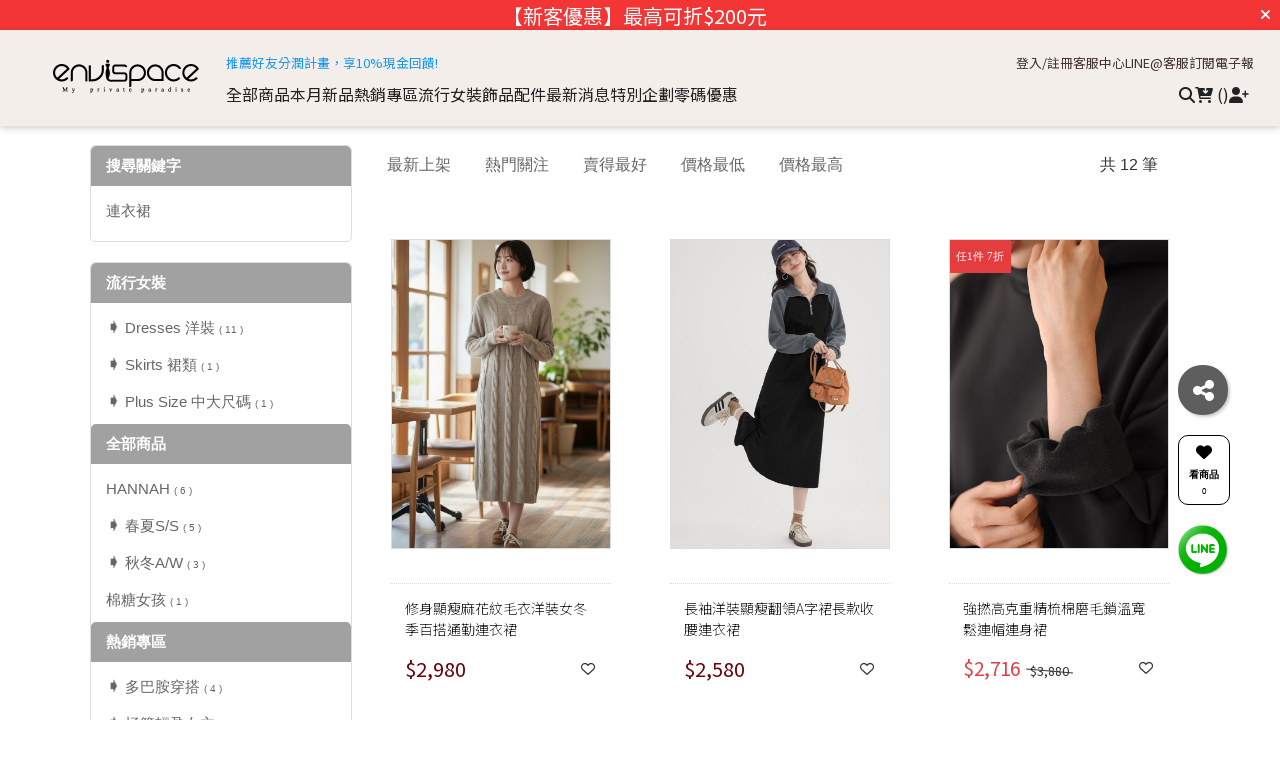

--- FILE ---
content_type: text/html; charset=utf-8
request_url: https://envispace.com/product_search?product_keyword=%E9%80%A3%E8%A1%A3%E8%A3%99&tags_type=0
body_size: 56977
content:
<!DOCTYPE HTML>
<html lang="zh-TW">
<head>
<title>【連衣裙】搜尋結果 | envispace</title>
<meta name="title" content="【連衣裙】搜尋結果 | envispace">
<meta name="subject" content="【連衣裙】搜尋結果 | envispace">
<meta name="description" content="有127人在envispace妳的祕密天堂搜尋連衣裙關鍵字共有40筆商品，想知道更多有關連衣裙系列商品，快上envispace妳的祕密天堂">
<meta name="Keywords" content="外套,赫本 洋裝,上衣,耳環,背心,洋裝,羊毛 外套,連身裙,連帽,風衣,圍巾,襯衫,長褲,麻花,羊駝,喇叭,釦 針織上衣,小黑裙,毛衣,羽絨">
<meta name="author" content="envispace">
<meta name="referrer" content="no-referrer-when-downgrade">

<meta name="viewport" content="width=device-width, initial-scale=1.0">
<meta name="csrf-token" content="3ab4945901d5ce41c66fb735bef395882795a43759952b1cdab9c8d5ebad42c2">
<meta http-equiv="content-type" content="text/html; charset=utf-8" />
<meta http-equiv="content-language" content="zh-TW" />
<meta property="fb:app_id" content="219356826189153" />
<meta property="og:title" content="【連衣裙】搜尋結果 | envispace" />
<meta property="og:description" content="有127人在envispace妳的祕密天堂搜尋連衣裙關鍵字共有40筆商品，想知道更多有關連衣裙系列商品，快上envispace妳的祕密天堂" />
<meta property="og:url" content="https://envispace.com/product_search?product_keyword=%E9%80%A3%E8%A1%A3%E8%A3%99&tags_type=0" />
<meta property="og:image" content="https://pic.vcp.tw/upload/envispace/product/pic_list_out_717.jpg?1649257599" />
<meta property="og:image:width" content="1200" />
<meta property="og:image:height" content="630" />
<meta property="og:type" content="product" />
<!--<meta http-equiv="X-UA-Compatible" content="IE=EmulateIE11" />-->
<base href="https://envispace.com/">
<link rel="image_src" type="image/jpeg" href="https://pic.vcp.tw/upload/envispace/product/pic_list_out_717.jpg?1649257599" />
	<link rel="canonical" href="https://envispace.com/product_search?product_keyword=%E9%80%A3%E8%A1%A3%E8%A3%99&tags_type=0">
	<link rel="shortcut icon" href="https://pic.vcp.tw/upload/envispace/website_info/pic_favicon_1.png?1684214705">

<link href="https://cdn.matrixec.com/fs/all/css/default_style_pc.css?1768533827" rel="stylesheet" type="text/css" >

<!-- 網站基本css -->
<link id="website_pc_css" href="https://cdn.matrixec.com/fs/all/css/ap_pc.css?1768533827" rel="stylesheet" type="text/css" >

<!-- master menu -->
<link href="https://cdn.matrixec.com/fs/all/css/master_menu.css?1768533827" rel="stylesheet" type="text/css">
<!-- 動態內容模組css -->
<link id="dynamic_pc_css" href="https://cdn.matrixec.com/fs/all/css/content_module.css?1768533827" rel="stylesheet" type="text/css" >






<!-- 強制css -->
<link href="https://cdn.matrixec.com/fs/all/css/init_constraint.css?1768533827" rel="stylesheet" >

		<!-- fontawesome 6.0 --> 
		<link href="https://cdn.matrixec.com/js/fontawesome_free_6.2.0/css/all.css" rel="stylesheet">
		<link rel="stylesheet" href="https://cdn.matrixec.com/js/jquery.bxslider_4.2.12.min.css" type="text/css" />
		<link rel="stylesheet" href="https://cdn.matrixec.com/js/carousel.css" type="text/css" />
		<link rel="stylesheet" href="https://cdn.matrixec.com/js/sortable.min.css" type="text/css" />
		<link rel="stylesheet" href="https://cdn.matrixec.com/fs/all/slick-1.8.1/slick.css?1768533827">
		<link rel="stylesheet" href="https://cdn.matrixec.com/fs/all/slick-1.8.1/slick-theme.css?1768533827">
		<link rel="stylesheet" href="https://cdn.jsdelivr.net/npm/@fancyapps/ui@4.0/dist/fancybox.css"/>
		<!-- <link rel="stylesheet" href="https://cdn.jsdelivr.net/npm/@fancyapps/ui@5.0/dist/fancybox/fancybox.css"/> -->

		<link rel="stylesheet" href="https://cdn.jsdelivr.net/npm/swiper@10/swiper-bundle.min.css" />
		<link rel="stylesheet" href="https://cdn.matrixec.com/fs/all/sweetalert2/sweetalert2.min.css" >
				
					<link rel="stylesheet" href="https://cdn.matrixec.com/js/jquery-ui_1.12.1.css">
			<script language="javascript" src="https://cdn.matrixec.com/js/jquery_1.12.4.min.js"></script>
			<script src="https://cdn.matrixec.com/js/jquery-ui_1.12.1.min.js"></script>
					<script language="javascript" src="https://cdn.matrixec.com/js/jquery.lazyload_1.9.1.min.js"></script>
		<script language="javascript" src="https://cdn.matrixec.com/js/placeholders_3.0.2.min.js" async></script>
		<script language="javascript" src="https://cdn.matrixec.com/js/skrollr_0.6.30.min.js" async></script>
		<script language="javascript" src="https://cdn.matrixec.com/js/carousel.js?1769104539" async></script>
		<script language="javascript" src="https://cdn.matrixec.com/js/jquery.bxslider_4.2.12.min.js"></script>
		<script language="javascript" src="https://cdn.matrixec.com/js/jquery.cookie_1.4.1.min.js" async></script>

		<!-- 輪播 -->
		<script src="https://cdn.matrixec.com/fs/all/slick-1.8.1/slick.js"></script>

		<!-- 複製 -->
		<script src="https://cdn.matrixec.com/js/clipboard.min.js"></script>

		<!-- 拖曳 -->
		<script src="https://cdn.matrixec.com/js/sortable.min.js"></script>

		<!-- 瀑布流插件 -->
		<script src="https://cdn.matrixec.com/js/Masonry_v4.2.2.js"></script>

		<!-- 圖片懶載入 -->
		<script src="https://cdn.matrixec.com/js/imagesloaded_v5.0.0.js"></script>

		<!-- 燈箱 -->
		<script src="https://cdn.jsdelivr.net/npm/@fancyapps/ui@4.0/dist/fancybox.umd.js"></script>  
		<!-- <script src="https://cdn.jsdelivr.net/npm/@fancyapps/ui@5.0/dist/fancybox/fancybox.umd.js"></script> -->

		<!-- 複製按鈕插件 -->
		<script src="https://cdn.jsdelivr.net/npm/clipboard@2.0.10/dist/clipboard.min.js"></script>

		<!-- sweetalert2 -->
		<script language="javascript" src="https://cdn.matrixec.com/js/sweetalert2/sweetalert2.all.min.js"></script>
		    


	

<script language="javascript">
	//網站初始全域js資料
	var website_init = 
		{
			"website_title" : "【連衣裙】搜尋結果 | envispace",
			"member_ID_type" : 3		}
	//console.log(website_init);

	var cursorX;
	var cursorY;

</script>

<script language="javascript" src="https://cdn.matrixec.com/js/default.js?1769104539"></script>
<script language="javascript" src="https://cdn.matrixec.com/js/header.js?1769104539"></script>
<style id="design_setting_css_variables">
    :root {
        --ds_standard_color:#000;
        --ds_standard_bg_color:#fff;
    
            --ds_nav_bg_color:#f3eeea;
        
            --ds_footer_bg_color:#f3eeea;
        
            --ds_footer_text_color:#010100;
        
                --ds_cta_btn_color:#ffffff;
            
                --ds_cta_btn_bg_color:#5e5e5e;
            
                --ds_cta_btn_color_hover:#E43D40;
            
                --ds_cta_btn_bg_color_hover:#ffffff;
            
            --ds_product_pic_H: 1.4;
        
            --ds_product_caption_color: #010100;
        
            --ds_product_price_size: 20 px;
        
            --ds_product_price_color: #6a040f;
        
            --ds_product_price_activity_color: #E43D40;
        
            --ds_product_activity_bg_color: #E43D40;
        
            --ds_product_CTA_color: #020303;
        
            --ds_product_CTA_color_hover: #E43D40;
        
            --ds_product_CTA_bg_color: #d5bdaf;
        
            --ds_product_CTA_bg_color_hover: #ffffff;
        
            --ds_product_detail_name_color: #010100;
        
            --ds_product_detail_currency_size: 15px;
        
            --ds_product_detail_currency_color: #78232b;
        
            --ds_product_detail_sale_price_color: #78232b;
        
            --ds_product_detail_promotion_word_color: #E43D40;
        
            --ds_product_detail_standard_name_size: 20px;
        
            --ds_product_detail_standard_name_color: #010100;
        
            --ds_product_detail_add_to_cart_size: 18px;
        
            --ds_product_detail_add_to_cart_bg_color: #E43D40;
        
            --ds_product_detail_buy_notice_bg_size: 15px;
        
            --ds_product_detail_buy_notice_bg_color: #E43D40;
        
            --ds_product_detail_block_title_size: 15px;
        
            --ds_product_detail_block_title_color: #010100;
        
            --ds_product_detail_event_content_size: 18px;
        }</style>

<style id="design_setting">
    
    body .ad_product_a6 .a6_slider .a6_list_item .to_know a,
    body .ad_product_a6 .a6_slider .a6_list_item .price .activity_price,
    body .ad_product_a6 .a6_slider .a6_list_item .promote,
    body .ad_product_a6 .a6_slider .a6_list_item .to_know:hover a,
    body .ad_product_b2 .b2_slider .b2_list_item .to_know a,
    body .ad_product_b2 .b2_slider .b2_list_item .price .activity_price,
    body .ad_product_b2 .b2_slider .b2_list_item .promote,
    .footer_menu_outside div.add_cart_box div.add_button
    {
        color: inherit;
    }
    body .ad_product_a6 .a6_slider .a6_list_item .a6_item_pic .activity_name,
    body .ad_product_b2 .b2_slider .b2_list_item .b2_item_pic .activity_name,
    .footer_menu_outside div.add_cart_box div.add_button
    {
        background-color: inherit;
    }
    
		.column_list_big_side_2_outside div.text div.caption,
		.column_list_big_side_1_outside div.caption,
        .column_list_big_side_2x2_header_outside div.caption,
        .column_list_big_side_2x2_item_outside div.content_bolck div.content,
        .category_list_table td.product_item div.shopping_context,
        .category_list_table td.product_item div.shopping_context:hover,
        .category_list_table td.product_item div.product_price,
        .category_list_table td.product_item div.activity_name,
        .big_side_category_half_1b5s .ds_main_color .clear>div,
        .big_side_all_category_top3_caption,
        .big_side_all_category_top3_box div.item_inside div.caption a,
        .big_side_publicize_column div.big_side_publicize_column_header,
        .big_side_category_half_1b5s .ds_standard_color>div,
        body .ad_product_b2 .b2_slider .b2_list_item .promote,
        .group_product_relation_module_outside_box div.product_price,
        .group_product_relation_module_caption_txt,
        .group_product_relation_module_outside_box div.product_name a,
        .tag_caption .tag_caption_li i,
        .ad_product_a5_module_outside_box div.product_name a,
        .ad_product_a5_module_caption_txt,
        .ad_product_a5_module_caption_txt span,
        .ad_prodcut_b1 div.header_caption a,
        .ad_prodcut_b1 div.header_caption a span,
        body .ad_product_a6 .a6_slider .a6_list_item .to_know a,
        body .ad_product_a6 .a6_slider .a6_list_item .price .activity_price,
        body .product_detail_plus_product .plus_product_content .plus_product_content_wrap .plus_product_content_slide .plus_product_item .plus_product_price .plus_price_activity,
        body .ad_product_b2 .b2_slider .b2_list_item .b2_item_pic .activity_name,
        body .ad_product_b2 .b2_slider .b2_list_item .price .activity_price,
        .ad_product_a5_module_outside_box div.product_price,
        .follow_chart_outside div.header_outside div.header_caption,
        .order_total_price,
        .product_view_record_button,
        .product_item_outside_box div.product_price,
        .product_item_outside_box div.shopping_context,
        .product_item_outside_box div.product_name,
        .product_comment_outside div.product_comment_caption,
        .product_rank_slide_outside_box div.product_name,
        .product_rank_slide_outside_box div.product_name a,
        .product_rank_slide_outside_box div.product_price,
        .product_rank_slide_outside_box div.tag_div span.tag_name,
        .product_detail td.sale_price div.sale_price_unit,
        .product_detail td.sale_price div.sale_price_value,
        .product_detail_standard_title,
        .product_list_dynamic_item div.product_name a,
        .product_list_dynamic_item div.product_price,
        .product_list_dynamic_item div.promotion_word a,
        .plus_product_relation_slide_outside_box span.plus_price,
        .product_detail td.promotion_word div.product_promotion_word,
        .category_list_table td.product_item div.product_name a,
        .plus_product_relation_slide_module_caption_txt,
        .hot_keyword_outside div.hot_keyword_caption,
        .hot_keyword_outside div.hot_keyword_list div.this_item,
        .hot_keyword_outside div.hot_keyword_list div.this_item a,
        .tabe_pps_html td.left_title div.title_caption,
        .ds_product_caption_color a,
        .span_button_green,
        .product_detail td.sale_price div.sale_price_caption,
        .div_big_side_product_menu_outside div.left_inside_parent a,
        .footer_menu_outside div.add_cart_box div.add_button,
        body .ad_product_a6 .a6_slider .a6_list_item .promote,
        .website_faq_list_item_outsite div.caption
		{
			color: inherit !important;
		}
        .div_page_outside span.sel_page a{
            font-weight:bold;
        }
        .div_product_directory{
            overflow:hidden;
        }
        .category_sort_table td.item{
            color: #666666;
        }

        .div_small_side_menu_list ul li.menu_level_1{
            padding-left: 10px;
        }

        .product_detail_car_box,
        body .ad_product_a6 .a6_slider .a6_list_item .to_know:hover,
        body .ad_product_a6 .a6_slider .a6_list_item .a6_item_pic .activity_name,
        body .ad_product_b2 .b2_slider .b2_list_item .b2_item_pic .activity_name,
        .big_side_publicize_column div.big_side_publicize_column_header,
        .ad_product_a5_module_caption_txt span,
        .category_list_table td.product_item div.shopping_context,
        .category_list_table td.product_item div.shopping_context:hover,
        .category_list_table td.product_item div.activity_name,
        fieldset div.selected,
        .product_view_record_button,
        .product_item_outside_box div.shopping_context,
        .plus_product_relation_slide_module_caption_txt span,
        .product_detail_car_box,
        .hot_keyword_outside div.hot_keyword_caption,
        .hot_keyword_outside div.hot_keyword_list div.this_item,
        .span_button_green,
        .div_big_side_product_menu_outside div.left_inside_parent a,
        .footer_menu_outside div.add_cart_box div.add_button,
        .website_faq_list_item_outsite div.caption
        {
            background-color: inherit !important;
        }

        .product_view_record_button,
        .span_button,
        .span_button_green:hover,
        .span_button_green,
        .ds_btn_standard,
        .div_product_directory ul li.list_selected
        {
            background-image: unset !important;
        }

        .group_product_relation_module_outside_box div.product_name a,
        .product_list_dynamic_item div.product_name a,
        body .ad_product_a6 .a6_slider .a6_list_item .price .activity_price,
        body .ad_product_b2 .b2_slider .b2_list_item .price .activity_price,
        .product_item_outside_box div.product_price,
        .product_list_dynamic_item div.product_price
        {
            font-size: inherit !important;
        }

        .ad_product_a5_module_caption_txt,
        .ad_product_a6 .a6_title.txt,
        .ad_product_a2 .module_header_caption,
        .ad_prodcut_b1 div.header_caption,
        .big_side_category_half_1b5s .ds_main_color .clear,
        .big_side_all_category_top3_caption,
        .big_side_all_category_top3_box div.item_inside div.caption,
        .column_list_big_side_2x2_header_outside,
        .column_hot_header,
        .follow_chart_outside div.header_outside,
        .product_comment_outside div.product_comment_caption,
        .plus_product_relation_slide_module_caption_txt,
        .group_product_relation_module_caption_txt,
        .module_header_caption,
        .div_small_side_menu_list ul li.menu_level_1
        {
            border-bottom: 1px solid !important;
        }

        .table_shopping_car td.left_title,
        .table_shopping_car td.left_space
        {
            border-right: 3px solid !important;
        }

        .table_shopping_car td.left_title div.arrow
        {
            border-right:8px solid !important;
        }

        .product_rank_slide_outside_box 
        {
            border-top: 1px solid !important;
        }

        .group_product_relation_module_caption_txt
        {
            padding-left: 2% !important;
        }

        .span_button,
        .span_button:hover,
        .div_small_side_menu_list div.memu_title,
        .category_sort_table
        {
            border: unset !important;
        }
        .product_view_record_button{
            border: 1px solid;
        }
        .div_product_directory ul,
        .div_product_directory ul li,
        .div_product_directory ul li.list_selected,
        .website_faq_list_item_outsite div.caption
        {
            margin: 0 !important;
        }
        .div_product_directory ul li.title {
            margin: 0 0 10px 0 !important;
        }
        .website_faq_list_item_outsite .ds_main_bg_color {
            margin: 15px;
            border-radius: 5px;
        }

        .div_product_directory ul li.title
        {
            padding-left: 15px;
        }

        .div_product_directory ul li.title
        {
            border-radius: 5px 5px 0 0 !important;
        }

        .div_product_directory ul li.list_selected
        {
            border-radius: unset;
        }

        .div_product_directory
        {
            padding-top: 0 !important;
        }

        body .ad_product_a6 .a6_slider .a6_list_item .price .sale_price.slash
        {
            color:#333 !important;
        }

        body .ad_product_a6 .a6_slider .a6_list_item .price .sale_price.slash:after
        {
            color:#333 !important;
        }

        a:link{
            color:inherit;
        }

		body .div_small_side_menu_list ul li.menu_level_2:hover,
        .div_product_directory ul li.list:hover{
            color:#222222;
            background-color:rgba(243, 243, 242, 0.84);
        }

        #id_master_menu #id_master_catalog_expand_wrap .stage > li .ms_catagory_item .ms_catagory_item_wrap {
            color:#80858E;
        }
        
        .ds_standard_color {
            color: #000;
        }
        .ds_standard_bg_color {
            background-color: #fff !important;
        }
	
        .ds_nav_bg_color,
        #id_master_catalog_collapse_wrap #id_master_catalog_collapse_content.ds_nav_bg_color{
            background-color: #f3eeea;
        }
        .ds_footer_bg_color,
        body .website_content_copyright_top.new,
        body .website_content_copyright_top.new li dl dd {
            background-color: #f3eeea;
        }
        .ds_footer_text_color {
            color: #010100;
        }
                .ds_btn_cta {
                    color: #ffffff !important;
                }
                .ds_btn_cta {
                    background-color: #5e5e5e !important;
                }
                .ds_btn_cta:hover {
                    color: #E43D40 !important;
                }
                .ds_btn_cta:hover {
                    background-color: #ffffff !important;
                }
        body .product_list .pd_list .pd_list_item:hover {
            transform: scale(1.02);
            border-radius: 10px;
            border: 1px solid rgba(0,0,0,0.1);
            box-shadow: 2px 2px 7px rgba(0,0,0,0.1);
        }
        body .product_list .pd_list .pd_list_item .ds_product_pic_H,
        body .digital_product .card_list .item .item_inside .image.ds_product_pic_H,
        .ds_product_pic_H
        {
            padding-top: 140%;
        }
        .ds_product_caption_color {
            color: #010100;
        }
        .product_detail_block .block_sort .block.price .price_wrap span.sale_price.ds_product_price_size,
        body .product_list .pd_list .pd_list_item .price .ds_product_price_size,
        .ds_product_price_size
        {
            font-size: 20px;
        }
        .ds_product_price_color {
            color: #6a040f;
        }
        body .product_list .pd_list .pd_list_item .price .ds_product_price_color.slash,
        .ds_product_price_color.slash
        {
            color: #6a040f;
        }
        body .product_list .pd_list .pd_list_item .price .ds_product_price_color.slash:after,
        .ds_product_price_color.slash:after
        {
            background-color: #6a040f;
        }
        body .product_list .pd_list .pd_list_item .price .ds_product_price_activity_color,
        .ds_product_price_activity_color
        {
            color: #E43D40;
        }
        body .product_list .pd_list .pd_list_item .pd_item_pic .ds_product_activity_bg_color,
        .ds_product_activity_bg_color
        {
            background-color: #E43D40;
        }

        .ds_product_activity_bg_text_color
        {
            color: #E43D40;
        }
        .product_detail_block .block_sort .block.add_cart .add_to_cart.ds_product_CTA_color,
        body .product_list .pd_list .pd_list_item .ds_product_CTA_color,
        .ds_product_CTA_color
        {
            color: #020303;
        }
        .product_detail_block .block_sort .block.add_cart .add_to_cart.ds_product_CTA_color:hover,
        body .product_list .pd_list .pd_list_item .ds_product_CTA_color:hover,
        .ds_product_CTA_color:hover
        {
            color: #E43D40;
        }
        .product_detail_block .block_sort .block.add_cart .add_to_cart.ds_product_CTA_bg_color,
        body .product_list .pd_list .pd_list_item .ds_product_CTA_bg_color,
        .ds_product_CTA_bg_color
        {
            background-color: #d5bdaf;
        }
        .product_detail_block .block_sort .block.add_cart .add_to_cart.ds_product_CTA_bg_color:hover,
        body .product_list .pd_list .pd_list_item .ds_product_CTA_bg_color:hover,
        .ds_product_CTA_bg_color:hover
        {
            background-color: #ffffff;
        }
        body .variable_product_detail .product_detail_block .block_sort .block.name .name_ct, body .popup_standard_select_wrap .product_detail_block .block_sort .block.name .name_ct {
            color: #010100 !important;
        }
        body .variable_product_detail .product_detail_block .block_sort .block.price .price_wrap span.sale_price_unit, body .popup_standard_select_wrap .product_detail_block .block_sort .block.price .price_wrap span.sale_price_unit {
            font-size: 15px;
        }
        body .variable_product_detail .product_detail_block .block_sort .block.price .price_wrap span .points_unit, body .popup_standard_select_wrap .product_detail_block .block_sort .block.price .price_wrap span .points_unit{
            font-size: 15px;
        }
        body .variable_product_detail .product_detail_block .block_sort .block.price .price_wrap span.sale_price_unit, body .popup_standard_select_wrap .product_detail_block .block_sort .block.price .price_wrap span.sale_price_unit {
            color: #78232b;
        }
        body .variable_product_detail .product_detail_block .block_sort .block.price .price_wrap span .points_unit, body .popup_standard_select_wrap .product_detail_block .block_sort .block.price .price_wrap span .points_unit{
            color: #78232b;
        }
        body .variable_product_detail .product_detail_block .block_sort .block.price .price_wrap span.sale_price, body .popup_standard_select_wrap .product_detail_block .block_sort .block.price .price_wrap span.sale_price {
            color: #78232b;
        }
        body .variable_product_detail .product_detail_block .block_sort .block.price .price_wrap span.sale_points, body .popup_standard_select_wrap .product_detail_block .block_sort .block.price .price_wrap span.sale_points{
            color: #78232b;
        }
        body .variable_product_detail .product_detail_block .block_sort .block.promotion_word, body .popup_standard_select_wrap .product_detail_block .block_sort .block.promotion_word {
            color: #E43D40;
        }
        body .variable_product_detail .product_detail_block .block_sort .block.standard_list_info .single_level ul.list .item .info .name, body .popup_standard_select_wrap .product_detail_block .block_sort .block.standard_list_info .single_level ul.list .item .info .name {
            font-size: 20px;
        }
        body .variable_product_detail .product_detail_block .block_sort .block.standard_list_info .single_level ul.list .item .info .name, body .popup_standard_select_wrap .product_detail_block .block_sort .block.standard_list_info .single_level ul.list .item .info .name {
            color: #010100;
        }
        body .variable_product_detail .product_detail_block .block_sort .block.quantity .contain_wrap .add_to_cart, body .popup_standard_select_wrap .product_detail_block .block_sort .block.quantity .contain_wrap .add_to_cart {
            font-size: 18px;
        }
        body .variable_product_detail .product_detail_block .block_sort .block.quantity .contain_wrap .add_to_cart, body .popup_standard_select_wrap .product_detail_block .block_sort .block.quantity .contain_wrap .add_to_cart {
            background-color: #E43D40;
        }
        body .footer_cus_btn .cus_btn.defualt .item.add_cart_box > div .add_to_cart{
            background-color: #E43D40;
        }
        body .variable_product_detail .product_detail_block .block_sort .block .notice, body .popup_standard_select_wrap .product_detail_block .block_sort .block .notice {
            font-size: 15px;
        }
        body .variable_product_detail .product_detail_block .block_sort .block .notice, body .popup_standard_select_wrap .product_detail_block .block_sort .block .notice {
            color: #E43D40 !important;
        }
        body .variable_product_detail .product_detail_block .block_sort .block dl.slide_block dt .caption, body .popup_standard_select_wrap .product_detail_block .block_sort .block dl.slide_block dt .caption {
            font-size: 15px !important;
        }
        body .variable_product_detail .product_detail_block .block_sort .block dl.slide_block dt .caption, body .popup_standard_select_wrap .product_detail_block .block_sort .block dl.slide_block dt .caption {
            color: #010100;
        }
        body .variable_product_detail .product_detail_block .block_sort .block .event_item .content, body .popup_standard_select_wrap .product_detail_block .block_sort .block .event_item .content {
            font-size: 18px;
        }</style>

<style id="custom_style">
    .product_relation_event{
text-align:left;
margin:15px 0px;
}
.product_relation_event div.product_relation_event_caption{
float:left;
width:15%;
text-align:center;
font-size:80%;
border-radius:5px;
line-height:200%;
}

.product_relation_event div.Choose{
background-color:#4CAF50;
color:#FFFFFF;
}

.product_relation_event div.Mashup{
background-color:#0fa4d5;
color:#FFFFFF;
}

.product_relation_event div.QuotaCashDiscount{
background-color:#e9686b;
color:#FFFFFF;
}

.product_relation_event div.QuotaCashGift{
background-color:#cc00cc;
color:#FFFFFF;
}

.product_relation_event div.QuotaCashFullQuantity{
background-color:#ba200c;
color:#FFFFFF;
}

.product_relation_event div.product_relation_event_space{
float:left;
width:10px;
color:#666666;
}

.product_relation_event div.product_relation_event_content{
float:left;
width:75%;
color:#666666;
font-size:90%;
line-height:150%;
}

a.product_relation_event_link:link,a.product_relation_event_link:visited,a.product_relation_event_link:active {
color:#666666;
text-decoration: underline;
}

a.product_relation_event_link:hover{
color:#333333;
text-decoration: none;
}.member_info_button .span_button{
color: #ffffff;
background-color: #8a8a8a;
}

.div_big_side_product_menu_outside div.sel_parent{
background-color: #000;
}

.member_info_button .span_button:hover{
background-color: #8a8a8a;
}

.to_search_physical_store cursor .span_button{
background-color: #6c757d;
}

.physical_store_item_outside div.item_inside_left div.info_block div.store_caption{
color: #212529;
}

.span_button{
background-color: #000000;
}

.span_button:hover{
background-color: #ccc;
}

.div_small_side_menu_list div.memu_title{
    background-color: #ADB5BD;
    color: #FFFFFF;
    font-size: 110%;
    font-weight: bold;
    line-height: 240%;
    text-align: left;
    border: 1px solid #ADB5BD;
    margin-bottom: 20px;
}

.div_product_directory ul li.list:hover{
color: #212529;
}

.span_button_green:hover{
    border: 1px solid #ADB5BD;
    border-radius: 3px;
    background-color: #ADB5BD;
    background-image: linear-gradient(to top,#ADB5BD,#ADB5BD);
}.div_product_directory ul li.title{
background-color: #a1a1a1;
color: #fff;
}

.website_faq_list_item_outsite div.caption{
color: #fff;
background-color: #000;
}.triple_pic_list .container .item a{
padding: 0%;
}

.span_button_green{
    padding: 5px 15px;
    cursor: pointer;
    color: #212529;
    font-weight: bold;
    letter-spacing: 1.2px;
    border: 1px solid #212529;
    border-radius: 3px;
    background-color: #F8F9FA;
    background-image: linear-gradient(to top,#F8F9FA,#F8F9FA);
}.product_detail td.product_name{
color: #343A40;
}

.category_list_table td.product_item div.shopping_context{
background-color: #212529;
}

.category_list_table td.product_item div.product_price{
    color: #212529;
}

.product_detail td.sale_price div.sale_price_value{
    color: #212529;
}

.product_detail td.sale_price div.sale_price_unit{
    color: #212529;
}

.product_rank_slide_outside_box div.tag_div span.tag_name{
    color: #212529;
}

.product_comment_outside div.product_comment_caption{
    color: #212529;
    text-align: left;
    padding-left: 20px;
    font-weight: bold;
    font-size: 110%;
    line-height: 200%;
    border-bottom: 2px solid #212529;
}


.fb_share_side_button{
display: none;
}

.product_detail_product_no{
color:#FFF;
}

.product_detail_standard_no{
color:#FFF;
}

.category_list_table td.product_item div.top_number{
color: #666;
}.table_shopping_car td.left_title div.title{
background-color: #212529;
}

.table_shopping_car td.left_title div.arrow{
border-right: 8px solid #212529;
}

.table_shopping_car td.left_title{
border-right: 3px solid #212529;
}

.table_shopping_car td.left_space{
border-right: 3px solid #212529;
}

.shopping_order_product_table td.order_total_price{
color: #ff0000;
}

.cart_freight_price_notice_message{
    background-color: #212529;
    color: #fff;
}

.shopping_message_style{
color:#212529 !important;
}.cart_split{
float:left;
margin:0px 20px;
width:25%;
}.plus_product_relation_slide_outside_box,
.plus_product_relation_slide_outside_box div.inside_box{
 height: 350px;
overflow: visible;
}.standard_stock_less_notice_content{
    display: none;
}.line_shopping_feedback{
text-align:right !important;
border-bottom:0 !important;
}

.line_shopping_feedback_span{
background-color:#00c300;
color:#ffffff;
padding:10px;
border-radius:20px;
}body .ad_overflow_video.default_animation{
    height: 90vh;
    overflow: hidden;
}
body .ad_overflow_video.default_animation.act .video_wrap>div{
    background-position-y:125% !important;
}#id_master_menu #id_master_catalog_expand_wrap .stage > li .ms_catagory_item .ms_catagory_item_wrap .ms_catagory_item_flex > * .ms_catagory_item_list a .txt,
#id_master_menu #id_master_catalog_expand_wrap .stage > li .ms_catagory_item .ms_catagory_item_wrap .ms_catagory_item_flex > .dl_wrap dl dt a {
font-weight:bold;
}body .page_column_content .column_content_overflow .content_module_wrap .content_module_inner .cm_text_content{
font-size:16px !important;
}.product_comment_outside.pps_text div.product_comment_content,
.product_comment_outside.pps_text div.product_comment_content>div{
font-size:120% !important;
text-align:center !important;
}</style><script type="text/javascript">
	
	
	function product_detail_to_setting_shopping_car(sel_product_sn,sel_mode_type){

		let alert_buy_notice_message ='';
		var get_standard_sn = "";
		var sel_standard_order_amount = "";

		//	主商品

		var standard_item = document.getElementsByName("addtocart_"+sel_product_sn+"_standard_info");

		show_layer_loading();

		if(standard_item.length > 1){
			for(i=0;i<standard_item.length;i++){
				if(standard_item[i].checked){
					get_standard_sn = standard_item[i].value;
				}
			}
		}else{
			get_standard_sn = standard_item[0].value;
		}

		var get_standard_sn_array = get_standard_sn.split("@#@");

		var cart_product_sn = parseInt(get_standard_sn_array[0]);

		var cart_standard_sn = parseInt(get_standard_sn_array[1]);

		//	加購

		var plus_array = new Array();
		//var sel_plus_standard_sn_list = new Array();

		var plus_item = document.getElementsByName("addtocart_"+sel_product_sn+"_plus_info");
		var plus_item_2 = document.getElementsByName("addtocart_"+sel_product_sn+"_plus_2_info");
		var plus_item_3 = $("[name='addtocart_"+sel_product_sn+"_plus_3_info']");

		/*
		if(plus_item.length > 1){
			for(i=0;i<plus_item.length;i++){
				if(plus_item[i].checked){
					plus_array.push(plus_item[i].value);
				}
			}
		}else if(plus_item.length == 1){
			if(plus_item[0].checked){
				plus_array.push(plus_item[0].value);
			}
		}
		*/
		
		if(plus_item.length > 0){

			if(plus_item.length > 1){
				for(i=0;i<plus_item.length;i++){
					if(plus_item[i].checked){
						plus_array.push(plus_item[i].value);
						id = plus_item[i].getAttribute('id');
						let product_name = $('#'+id).parent().parent().find('label').text();
						let buy_notice = plus_item[i].getAttribute('buy_notice');
						if(buy_notice){
							buy_notice = plus_item[i].getAttribute('buy_notice');
							alert_buy_notice_message +='【'+product_name+'】 : ' + buy_notice +"\n";
						}
					}
				}
			}else if(plus_item.length == 1){
				if(plus_item[0].checked){
					plus_array.push(plus_item[0].value);
					id = plus_item[0].getAttribute('id');
					let product_name = $('#'+id).parent().parent().find('label').text();
					let buy_notice = plus_item[0].getAttribute('buy_notice');
					if(buy_notice){
						buy_notice = plus_item[0].getAttribute('buy_notice');
						alert_buy_notice_message +='【'+product_name+'】 : ' + buy_notice +"\n";
					}
				}
			}

		}else if(plus_item_2.length > 0){

			for(i=0;i<plus_item_2.length;i++){
				if(plus_item_2[i].value!=""){
					plus_array.push(plus_item_2[i].value);
				}
			}
		}
			
		if(plus_item_3.length >0){
			plus_item_3.each(function(){
				if($(this).prop("selected",true)){
					plus_array.push($(this).val());
					let buy_notice  = $('option:selected', this).attr('buy_notice');
					let product_name =$(this).parent().parent().find('label').text();
					if(buy_notice){
						alert_buy_notice_message +='【'+product_name+'】 : ' + buy_notice +"\n";
					}
				}
			})

		}
		
		if(alert_buy_notice_message!=''){
			alert(alert_buy_notice_message)
		}

		/*
		console.log("plus_array : "+plus_array);
		console.log("sel_plus_standard_sn_list : "+sel_plus_standard_sn_list);
		*/

		var sel_plus_standard_sn_list = plus_array.join(",");

		//	數量

		sel_standard_order_amount = parseInt(document.getElementsByName("product_"+sel_product_sn+"_standard_order_amount")[0].value);

		if(cart_product_sn > 0 && cart_standard_sn > 0 && sel_standard_order_amount > 0){

			var this_standard_json_obj = JSON.parse(document.getElementsByName("standard_sn_"+cart_standard_sn+"_info")[0].value);


			xmlhttp=createXMLHttp();

			if(xmlhttp){
				xmlhttp.onreadystatechange=function(){
					if(xmlhttp.readyState==4 && xmlhttp.status==200){

						var response_array = xmlhttp.responseText.split("@#@");

						console.log("responseText : "+xmlhttp.responseText);
						console.log("response_array : "+response_array);

						close_layer_loading();
						close_layer_msg();

						if(response_array[0]=="100"){

							var fb_add_to_car_pixel = response_array["2"];

							if(response_array[1]!="OK"){
								show_layer_alert(response_array[1]);
								// show_layer_alert(check_info,"to_location_reload");
								// return false;

							}
							if(window.location.href.search("flash_cart")!="-1"){
								console.log("ininin");
								document.getElementById("id_flash_cart_next_button").style.display = "";

								//document.getElementById("id_shopping_car_page").style.display = "none";

								if(document.getElementById("id_cart_fixed_right_top")){

									to_show_top_shopping_car('5');

								}else{

									show_layer_alert("已成功加入購物車");
								}

							}else if(window.location.href.search("product_cart")!="-1"){

								/*
								to_ajax_get_shopping_car_list();

								ga_track_event("url","add_to_cart",sel_product_sn);

								document.getElementById("id_shopping_car_page").style.display = "";

								$("html,body").animate({scrollTop: $("#id_shopping_car_page").offset().top - 50}, 1000);
								*/

								document.getElementById("id_flash_cart_next_button").style.display = "";
								
								document.getElementById("id_shopping_car_page").style.display = "none";

								$("html,body").animate({scrollTop: $("#id_flash_cart_next_button").offset().top - 50}, 1000);


							}else{
								
								to_show_top_shopping_car('2');

								ga_track_event("url","event_add_to_cart",cart_product_sn);

								if(document.getElementById("id_mashup_price_bag")){

									eval(document.getElementById("id_mashup_price_bag").getAttribute('onclick'));
								}

								if(this_standard_json_obj.alert_buy_notice=="1"){

									//	同品項顯示過一次，就不再顯示，記錄在cookie上

									/*
									var show_is_buy_notice_list = $.cookie("show_is_buy_notice_list");

									if(!show_is_buy_notice_list){

										var show_is_buy_notice_array = [];

									}else{

										var show_is_buy_notice_array = show_is_buy_notice_list.split(',');

									}
									*/

									var show_is_buy_notice_array = [];

									eval("var check_show_status = show_is_buy_notice_array.indexOf('"+cart_product_sn+"')");

									if(this_standard_json_obj.buy_notice!="" && check_show_status == "-1"){

										window.setTimeout(function(){show_layer_alert(this_standard_json_obj.buy_notice)},1000);

										show_is_buy_notice_array.push(cart_product_sn);

										var new_show_is_buy_notice_list = show_is_buy_notice_array.join(",");

										// $.cookie("show_is_buy_notice_list",new_show_is_buy_notice_list);
									}
								}
							}

						}else if(response_array[0]=="99"){
							
							
								if(confirm(response_array[1])){

									to_booking_product(cart_product_sn,cart_standard_sn,sel_standard_order_amount);

									ga_track_event("url","add_to_booking",cart_product_sn);

									//line tag
									
				_lt('send', 'cv', {
				type: 'AddToWishlist'
				},['@envispace']);
				
					_lt('send', 'cv', {
					type: 'AddToWishlist'
					},['A66039304541']);
													}

							
						}else if(response_array[0]=="98"){

							if(confirm(response_array[1])){

								to_show_member_login_layer();
							}
						}else if(response_array[0] == "97"){

							var client_device_type = '1';

							if(client_device_type == "1"){
								Swal.fire(response_array[2]);							
							}else if(client_device_type == "2"){
								window.location.href=response_array[1];
							}

						}else{

							show_layer_alert(response_array[1]);
						}

						//add_to_car tracking code

						xhr=createXMLHttp();

						if(xhr){
							xhr.onreadystatechange=function(){
								if(xhr.readyState==4 && xhr.status==200){

									var responseJson = JSON.parse(xhr.responseText);

									var headData = (responseJson["head"] || "" ) + fb_add_to_car_pixel,
										head = (document.getElementsByTagName("head")[0] || document.documentElement),
										headScript = document.createElement("script");

									headScript.type = "text/javascript";
									try {
									// doesn't work on ie...
									headScript.appendChild(document.createTextNode(headData));
									} catch(e) {
									// IE has funky script nodes
									headScript.text = headData;
									}

									head.insertBefore(headScript, head.firstChild);
									head.removeChild(headScript);

									var bodyData = (responseJson["body"] || "" ),
										body = (document.getElementsByTagName("body")[0] || document.documentElement),
										bodyScript = document.createElement("script");

									bodyScript.type = "text/javascript";
									try {
									// doesn't work on ie...
									bodyScript.appendChild(document.createTextNode(bodyData));
									} catch(e) {
									// IE has funky script nodes
									bodyScript.text = bodyData;
									}

									body.insertBefore(bodyScript, body.lastChild.nextSibling);
									body.removeChild(bodyScript);

								}
							};
							var ajax_url = "ajax_shopping_car_addtocart.php?time="+ new Date().getTime();
							xhr.open("Get",ajax_url,true);
							xhr.send(null);
						}
						//add_to_car tracking code END
					}
				};
				var ajax_url = "ajax_shopping_car_kernel_api?mode_type="+sel_mode_type+"&product_sn="+cart_product_sn+"&standard_sn="+cart_standard_sn+"&plus_standard_sn_list="+sel_plus_standard_sn_list+"&order_amount="+sel_standard_order_amount+"&time="+ new Date().getTime();
				xmlhttp.open("Get",ajax_url,true);
				xmlhttp.send(null);
			}

		}else{

			alert("請先選擇您要購買的規格喔 ! ");

			close_layer_loading();

		}


	}

	function to_product_search(){
		with(document.top_product_search){

			var this_product_keyword = document.getElementsByName("product_keyword")[0].value;

			if(this_product_keyword.length > 50){
				show_layer_alert("請勿輸入超過30個關鍵字！");	//請勿輸入超過30個關鍵字！
			}else if(this_product_keyword!=""){
				show_layer_loading();to_get_product_search_keyword_relation
				submit();
			}else{
				show_layer_alert("請輸入關鍵字");
				return false;
			}
			
		}
	}

	function to_product_search_autocomplete(){
		// with(document.top_product_search){
			var this_product_keyword = $("[name='product_keyword']").val();
			
			if(this_product_keyword.length >0){
				$("[name='product_keyword']").autocomplete({
					source:function(request,response){
						$.ajax({
							url: "./ajax_product_module_api.php?module_type=product_search_keyword_autocomplete&time=" + new Date().getTime(),
							dataType:'json',
							data:{
								search_keyword:this_product_keyword
							},
							success: function (res) {
								// console.log(res.tags.length);
								$("[name='tags_type']").val('0');
								if(res.tags.length>0){
									response($.map(res.tags, function (item) {
										return {
											label: item.label,
											value: item.label,
											tag_sn:item.tag_sn,
											tags_type:res.tags_type
										}
									})
									)
								}
							}
						})
					},
					minLength: 1,
					delay: 200,
					select: function (event, ui) {
						// console.log(ui);
						// console.log(ui.item.value);
						// console.log('ui.item.tags_type='+ui.item.tags_type);
						// console.log('ui.item.tag_sn='+ui.item.tag_sn);
						$("[name='tags_type']").val(ui.item.tags_type);
						$("[name='tag_sn']").val(ui.item.tag_sn);
						to_get_product_search_keyword_relation(ui.item)
					}
				});
			}

		// }
	}

	function to_shopping_car(){	

		if(window.location.href.search("product_cart")!="-1"){

			top.location.href=window.location.href+"&is_reload=1";

		}else if(window.location.href.search("flash_cart")!="-1"){

			top.location.href=window.location.href+"&is_reload=1";

		}else if(document.getElementById("id_top_shopping_car_amount")){

			if(document.getElementById("id_top_shopping_car_amount").innerHTML > 0){

				top.location.href='shopping_car.php';

			}else{

				windowReload();
				//show_layer_alert("購物車尚無商品", "windowReload");
			}

		}else{

			top.location.reload();
		}
	}

	function windowReload(){

		window.location.reload();

	}

	function location_to_member_info(){

		var web_host_url = 'https://envispace.com';
		window.location = web_host_url+'/member_info.php';
		
	}

	function lineshopping_redirect(){

		var lineshopping_redirect_url = 'https://liff.line.me/1530376675-qxz2gEmo/t/?data=[base64]';

		window.location = lineshopping_redirect_url;

	}

	function to_check_mcard_login(){

		var mcard_no = $.trim($("input[name=mcard_no]").val())
		var mcard_auth = $.trim($("input[name=mcard_auth]").val())
		var mcard_otp = $.trim($("input[name=mcard_otp]").val())

		console.log('mcard_auth', mcard_auth);
		
		$("input[name=mcard_no],input[name=mcard_auth],input[name=mcard_otp]").css("border-color","");
		
		if(mcard_no==""){

			$(".login_error_msg").html("請填寫會員卡號");
			$("input[name=mcard_no]").css("border-color","#f7b3b3");
			
		}else if(mcard_auth==""){

			$(".login_error_msg").html("請填寫檢查碼")
			$("input[name=mcard_auth]").css("border-color","#f7b3b3");
		
		}else if(mcard_otp==""){

			$(".login_error_msg").html("請填寫驗證圖碼")
			$("input[name=mcard_otp]").css("border-color","#f7b3b3");
		
		}else{

			toggle_loading(".guest_order_submit");

			if(true){

				$.ajax({
					type: 'POST',
					url: 'ajax_member_module_api.php',
					cache: false,
					data: {
						module_type: 'login_mcard',
						mcard_no: mcard_no,
						mcard_auth: mcard_auth,
						mcard_otp: mcard_otp
					},
					success: function(res) {

						var response_array = res.split("@#@");

						if($.trim(response_array[0]) == "100"){

							$(".login_error_msg").html();

							close_layer_msg();				

							if(response_array[1] == 'member_info'){
								
								to_show_layer_member_info_notice();

							}else if(response_array[1] == 'show_einvoice_data'){

								window.location.href="ajax_show_einvoice_data.php";

							}else{
								
								window.location.reload();
							}

						}else{

							if($.trim(response_array[0]) != "2"){
								$("input[name=mcard_auth]").css("border-color","#f7b3b3");
								$("input[name=mcard_no]").css("border-color","#f7b3b3");
							}
							$("input[name=mcard_otp]").val('');
							$(".login_error_msg").html(response_array[1]);
							toggle_loading(".guest_order_submit");
						}
					},
					error: function(err){
						console.log(err)
					},
					complete: function(){

						$(".uid_check_code_btn").removeClass("is_loading");

						$("select[name=mobile_country_code], input[name=mobile]").attr('disabled', false)

					}
				});

			}else{
				xmlhttp_mcard_login = createXMLHttp();

				if(xmlhttp_mcard_login){

					xmlhttp_mcard_login.onreadystatechange=function(){

						if(xmlhttp_mcard_login.readyState==4 && xmlhttp_mcard_login.status==200){

							var response_array = xmlhttp_mcard_login.responseText.split("@#@");

							if($.trim(response_array[0]) == "100"){

								$(".login_error_msg").html();

								close_layer_msg();						

								if(response_array[1] == 'member_info'){
									
									to_show_layer_member_info_notice();

								}else if(response_array[1] == 'show_einvoice_data'){

									window.location.href="ajax_show_einvoice_data.php";

								}else{
									
									window.location.reload();
								}

							}else{

								if($.trim(response_array[0]) != "2"){
									$("input[name=mcard_auth]").css("border-color","#f7b3b3");
									$("input[name=mcard_no]").css("border-color","#f7b3b3");
								}
								$("input[name=mcard_otp]").val('');
								$(".login_error_msg").html(response_array[1]);
								toggle_loading(".guest_order_submit");
							}
						}
					};
					var ajax_url = encodeURI("ajax_member_module_api.php?module_type=login_mcard&mcard_no="+mcard_no+"&mcard_auth="+mcard_auth+"&mcard_otp="+mcard_otp+"&time="+ new Date().getTime());

					xmlhttp_mcard_login.open("post", ajax_url, true);
					xmlhttp_mcard_login.send(null);
				}
			}
		}
	}

	function to_check_member_login(next_mode){	
		
		var user_id = document.getElementsByName("user_id")[0].value;
		var user_pwd = document.getElementsByName("user_pwd")[0].value;
		var check_key = document.getElementsByName("check_key")[0].value;


		if(user_id==""){

			show_layer_alert("請填寫會員帳號");

		}else if(user_pwd==""){

			show_layer_alert("請填寫登入密碼");

		}else if(check_key==""){

			show_layer_alert("請填寫驗證圖碼");

		}else{

			xmlhttp_member_login = createXMLHttp();

			if(xmlhttp_member_login){

				xmlhttp_member_login.onreadystatechange=function(){

					if(xmlhttp_member_login.readyState==4 && xmlhttp_member_login.status==200){

						var response_array = xmlhttp_member_login.responseText.split("@#@");
						var x = response_array.toString();

						if($.trim(response_array[0]) == "100"){

							close_layer_msg();

							if(window.location.href.search("product_cart")!="-1"){

								window.location.href=window.location.href+"&is_reload=1";

							}else if(window.location.href.search("flash_cart")!="-1"){

								window.location.href=window.location.href+"&is_reload=1";

							}else if(next_mode=="to_shopping_car"){

								to_shopping_car();

							}else if(next_mode=="at_shopping_car"){

								show_layer_alert($.trim(response_array[1]),"to_shopping_car");

							}else if(next_mode=="to_receive_coupon"){

								to_receive_coupon();

							}else{

								if(response_array[1] != ''){

									if(response_array[1] == 'member_info'){
										
										to_show_layer_member_info_notice();

									}else if(response_array[1] == 'show_einvoice_data'){

										window.location.href="ajax_show_einvoice_data.php";

									}else{
										
										window.location.reload();
									}

								}else{

									window.location.reload();
								}
							}

						}else{

							if(response_array[0] == "3"){

								to_show_member_login_layer(next_mode);

								show_layer_alert(response_array[1]);

							}else if(response_array[0] == "5"){

								if(confirm(response_array[1])){

									window.location.href="member_register.php";
								}

							}else if(response_array[0] == "101"){

								if(confirm(response_array[1])){

									document.getElementsByName("user_pwd")[0].value = "";
									document.getElementsByName("new_pwd_check_mobile")[0].value = user_id;

									to_send_sms_new_pwd();

								}

							}else{

								show_layer_alert(response_array[1]);
							}


						}
					}
				};
				var ajax_url = encodeURI("ajax_member_module_api.php?module_type=login_normal&user_id="+user_id+"&user_pwd="+user_pwd+"&check_key="+check_key+"&next_mode="+next_mode+"&time="+ new Date().getTime());

				xmlhttp_member_login.open("Get",ajax_url,true);
				xmlhttp_member_login.send(null);
			}
		}
	}

	function to_send_sms_new_pwd(){

		var check_mobile = "";

		check_mobile = document.getElementsByName("new_pwd_check_mobile")[0].value;

		if(check_mobile==""){

			show_layer_alert("請輸入手機號碼 !");

		}else if(!isNum(check_mobile)){

			show_layer_alert("很抱歉，手機須為 0 - 9 的純數字 !");

		}else if(check_mobile.length < 10){

			show_layer_alert("很抱歉，手機格式有誤，請再次確認 !");

		}else{

			if(confirm("若手機有設拒收廣告信，要先行取消設定，才能收到此簡訊!")){

				document.getElementById("id_send_sms_new_pwd").innerHTML = "發送中...";

				xmlhttp_pwd = createXMLHttp();
				if(xmlhttp_pwd){
					xmlhttp_pwd.onreadystatechange=function(){
						if(xmlhttp_pwd.readyState==4 && xmlhttp_pwd.status==200){

							var msg_array = xmlhttp_pwd.responseText.split("@#@");

							document.getElementById("id_send_sms_new_pwd").innerHTML = msg_array[1];

						}
					};
					var open_url=encodeURI("ajax_member_module_api.php?module_type=send_sms_new_pwd&check_mobile="+check_mobile+"&s="+ new Date().getTime());
					xmlhttp_pwd.open("Get",open_url,true);
					xmlhttp_pwd.send(null);

				}
			}
		}

	}

	function to_send_email_verify(){

		var new_email = document.getElementById("id_member_email").value;

		if(new_email==""){
			show_layer_alert("請輸入聯絡信箱");
		}else if(!check_email(new_email)){
			show_layer_alert("聯絡信箱格式不正確");
		}else{

			show_layer_alert("已重發通知信件，此信將於 1 分鐘內送達，感謝您耐心等候。");

			to_show_email_verify(new_email);

		}

	}

	function to_check_email_verify(){

		var email_verify_code = document.getElementById("id_member_email_verify_code").value;

		if(email_verify_code==""){
			show_layer_alert("請輸入認證序號");
		}else{
			xmlhttp_email_code = createXMLHttp();
			if(xmlhttp_email_code){
				xmlhttp_email_code.onreadystatechange=function(){
					if(xmlhttp_email_code.readyState==4 && xmlhttp_email_code.status==200){

						var info = xmlhttp_email_code.responseText.split("@#@");

						show_layer_alert(info[1]);

						if(info[0]=="100"){
							close_layer_msg();
						}

					}
				};
				var open_url=encodeURI("ajax_member_module_api.php?module_type=email_verify_check&email_verify_code="+email_verify_code+"&s="+ new Date().getTime());
				xmlhttp_email_code.open("Get",open_url,true);
				xmlhttp_email_code.send(null);
			}
		}
	}

	function to_send_social_user_sms(){

		var mobile_country_code = document.getElementsByName("mobile_country_code")[0].value ;

		var new_uid = document.getElementsByName("new_uid")[0].value ;

		var birthday_y = document.getElementsByName("birthday_y")[0].value ;
		var birthday_m = document.getElementsByName("birthday_m")[0].value ;


		if(!isNum(birthday_y) || birthday_y.length != 4){

			show_layer_alert("※ 抱歉 , 生日年份錯誤");

		}else if(birthday_y=="" || birthday_m==""){

			show_layer_alert("※ 請設定生日日期");

		}else if(mobile_country_code==""){

			show_layer_alert("※ 請選擇手機國際碼");

		}else if(new_uid==""){

			show_layer_alert("請輸入手機號碼 !");

		}else if(!check_country_mobile(mobile_country_code,new_uid)){

			show_layer_alert("※ 手機號碼長度不正確");

		}else if(!isNum(new_uid)){

			show_layer_alert("※ 手機號碼須為純數字");


		}else{

			if(confirm("若手機有設拒收廣告信，要先行取消設定，才能收到此簡訊!")){

				document.getElementById("id_social_user_sms").innerHTML = "發送中...";

				xmlhttp_uid_code = createXMLHttp();

				if(xmlhttp_uid_code){

					xmlhttp_uid_code.onreadystatechange=function(){

						if(xmlhttp_uid_code.readyState==4 && xmlhttp_uid_code.status==200){

							var response_array = xmlhttp_uid_code.responseText.split("@#@");


							if(response_array[0]=="100"){

								document.getElementById("id_social_user_sms").innerHTML = response_array[1];

							}else{

								document.getElementById("id_social_user_sms").innerHTML = "";

								document.getElementById("id_social_user_verify").innerHTML = response_array[1];

							}

							document.getElementById("id_social_user_verify").style.display = "";
						}
					}
				}

				var ajax_url = encodeURI("ajax_member_module_api.php?module_type=send_new_social_user_mobile_confirm_code&social_user_mobile="+new_uid+"&mobile_country_code="+mobile_country_code+"&s="+ new Date().getTime());
				xmlhttp_uid_code.open("Get",ajax_url,true);
				xmlhttp_uid_code.send(null);
			}
		}
	}

	function to_verify_social_user_sms(){

		var birthday_y = document.getElementsByName("birthday_y")[0].value ;
		var birthday_m = document.getElementsByName("birthday_m")[0].value ;

		var uid_confirm_code = document.getElementsByName("uid_confirm_code")[0].value;

		if(!isNum(birthday_y) || birthday_y.length != 4){

			show_layer_alert("※ 抱歉 , 生日年份錯誤");
			

		}else if(birthday_y=="" || birthday_m==""){

			show_layer_alert("※ 請設定生日日期");

		}else if(!isNum(uid_confirm_code)){

			show_layer_alert("※ 手機號碼須為純數字");

			document.getElementsByName("uid_confirm_code")[0].value="";

		}else if(uid_confirm_code.length != 4){

			show_layer_alert("※ 手機簡訊驗證碼為四碼 !");

			document.getElementsByName("uid_confirm_code")[0].value="";

		}else{

			toggle_loading('.with_loading');
			
			var this_birthday = birthday_y+"-"+birthday_m;

			xmlhttp_mobile = createXMLHttp();
			if(xmlhttp_mobile){
				xmlhttp_mobile.onreadystatechange=function(){
					if(xmlhttp_mobile.readyState==4 && xmlhttp_mobile.status==200){

						var msg_array = xmlhttp_mobile.responseText.split("@#@");
						if(msg_array[0]=="100"){

							if(msg_array[2] == "show_member_info_notice"){
								
								show_layer_alert(msg_array[1],"to_location_reload_member_info()");

							}else{

								show_layer_alert(msg_array[1],"to_location_reload()");
							}		

						}else{
							show_layer_alert("※ "+msg_array[1]);
						}
					}
				};
				var open_url=encodeURI("ajax_member_module_api.php?module_type=verify_new_social_user_mobile_confirm_code&mobile_confirm_code="+uid_confirm_code+"&user_birthday="+this_birthday+"&time="+ new Date().getTime());
				xmlhttp_mobile.open("Get",open_url,true);
				xmlhttp_mobile.send(null);
			}
		}
	}

	function to_send_binding_check_sms(this_sms_type=''){

		var mobile_country_code = $("select[name=mobile_country_code]").val();
		var mobile = $("input[name=mobile]").val();
		$("select[name=mobile_country_code],input[name=mobile]").css("border-color","");

		if(mobile_country_code == ''){

			$(".login_error_msg").html("請選擇國碼");
			$("select[name=mobile_country_code]").css("border-color","#f7b3b3");

		}else if(mobile == ''){
			
			$(".login_error_msg").html("請輸入手機號碼");
			$("input[name=mobile]").css("border-color","#f7b3b3");

		}else if(!isNum(mobile) || !check_country_mobile(mobile_country_code,mobile)){

			$(".login_error_msg").html("請輸入正確手機格式");
			$("input[name=mobile]").css("border-color","#f7b3b3");

		}else{

			$("select[name=mobile_country_code], input[name=mobile]").attr('disabled', true)
			$(".uid_check_code_btn").html("loading <i class='fas fa-spinner'>").addClass("is_loading");
			
			$.ajax({
				type: 'POST',
				url: 'ajax_member_module_api.php',
				cache: false,
				data: {
					module_type: 'send_new_social_user_mobile_confirm_code',
					sms_type: this_sms_type,
					social_user_mobile: mobile,
					mobile_country_code: mobile_country_code
				},
				success: function(res) {

					res = $.parseJSON(res);

					if(res.status == "100"){

						$(".uid_check_code_btn").removeAttr("onclick");
						var sec = 60;
						$(".uid_check_code_btn").html(sec);
						let timer = setInterval(function() {											
							if(sec == 0){
								clearInterval(timer);
								$(".uid_check_code_btn").html("再次發送");
								$(".uid_check_code_btn").attr("onclick","to_send_binding_check_sms('fukang_api_sms');");
							}else{						
								sec--;
								$(".uid_check_code_btn").html(sec);
							}
						}, 1000);
						
					}else{
						$(".uid_check_code_btn").html("再次發送");
						$(".login_error_msg").html(res.msg+'('+res.status+')');
					}
				},
				error: function(err){
					console.log(err)
				},
				complete: function(){

					$(".uid_check_code_btn").removeClass("is_loading");

					$("select[name=mobile_country_code], input[name=mobile]").attr('disabled', false)

				}
			});	
		}
	}

	function to_check_member_binding(verify_mode){

		var uid_check_code = $("input[name=uid_check_code]").val();
		$("input[name=uid_check_code]").css("border-color","");

		if(verify_mode == 'binding' && uid_check_code == ''){

			$(".login_error_msg").html("請輸入驗證碼");
			$("input[name=uid_check_code]").css("border-color","#f7b3b3");		

		}else{

			if(verify_mode == 'binding'){
				toggle_loading(".check_member_binding_submit");
			}else{
				toggle_loading(".login_type_btn");
			}
			
			$("input[name=uid_check_code]").attr('disabled', true)

			$.ajax({

				type: 'POST',
				url: 'ajax_member_module_api.php',
				cache: false,
				data: {
					module_type: 'verify_new_social_user_mobile_confirm_code',
					verify_mode: verify_mode,
					mobile_confirm_code: uid_check_code,
				},
				success: function(res) {

					res = $.parseJSON(res);

					if(res.status == "100"){

						if(res.action == 'show_member_info_notice'){

							to_location_reload_member_info();

						}else{

							location.reload();
						}

					}else{
						var manual = "<a style='color: blue;cursor: pointer;' onclick='show_binding_result()'><u>說明</u></a>"
						var err_msg = res.msg + '('+res.status+') ';
						if(verify_mode == 'binding'){err_msg += manual;}
						$(".login_error_msg").html(err_msg);
					}
					
				},
				error: function(err){
					console.log('err', err)
				},
				complete: function(){

					if(verify_mode == 'binding'){
						toggle_loading(".check_member_binding_submit");
					}else{
						toggle_loading(".login_type_btn");
					}
					$("input[name=uid_check_code]").attr('disabled', false);
					$(".uid_check_code_btn").removeClass("is_loading");				

				}
			});	
		}
	}

	/*** prodcut add shopping car start ****/

	//var to_reciprocal_close_day_a_id;
	//var to_reciprocal_close_day_b_id;
	//var to_reciprocal_close_day_b_status = 1 ;

	function to_reciprocal_close_day_a(sel_product_sn,sel_standard_sn,sel_s){

		var show_info = "";
		var show_s = parseFloat(sel_s)-1;
		var show_day = parseInt(show_s/86400);
		var show_hour = parseInt((show_s-(show_day*86400))/3600);
		var show_min = parseInt((show_s-(show_day*86400)-(show_hour*3600))/60);
		var show_sec = parseInt(show_s-(show_day*86400)-(show_hour*3600)-(show_min*60));

		//var this_product_checked_standard_sn = $.cookie("is_product_checked_standard_sn");

		if(show_s >= 0){	//	&& this_product_checked_standard_sn==sel_standard_sn

			if(show_day >= 0){show_info += "優惠倒數：<span class='ds_main_color'>"+show_day+"</span> <span style='font-size:10px;'>天</span> ";}
			if(show_hour>= 0){show_info += "<span class='ds_main_color'>"+show_hour+"</span> <span style='font-size:10px;'>時</span> ";}
			if(show_min >= 0){show_info += "<span class='ds_main_color'>"+show_min+"</span> <span style='font-size:10px;'>分</span>&nbsp;&nbsp;";}
			if(show_sec >= 0){show_info += "<span class='ds_main_color'>"+show_sec+"</span> <span style='font-size:10px;'>秒</span> ";}

			// 新版商品列表pop視窗id修正
            const id_product__close_day_reciprocal_a = document.getElementById("id_product__close_day_reciprocal_a");

            if(id_product__close_day_reciprocal_a){
                id_product__close_day_reciprocal_a.setAttribute("id", `id_product_${sel_product_sn}_close_day_reciprocal_a`)
            }


			document.getElementById("id_product_"+sel_product_sn+"_close_day_reciprocal_a").innerHTML = show_info;

			if(show_s==0){

				location.reload();

			}else{

				var to_reciprocal_close_day_a_id = setTimeout("to_reciprocal_close_day_a('"+sel_product_sn+"','"+sel_standard_sn+"','"+show_s+"')",1000);
			}

		}else{

			/*
			clearTimeout( to_reciprocal_close_day_b_id );

			to_reciprocal_close_day_b_status = 0;

			document.getElementById("id_product_"+sel_product_sn+"_close_day_reciprocal_b").innerHTML = '00';
			show_info += "00 <span style='font-size:10px;'>天</span> ";
			show_info += "00 <span style='font-size:10px;'>時</span> ";
			show_info += "00 <span style='font-size:10px;'>分</span>&nbsp;&nbsp;"

			document.getElementById("id_product_"+sel_product_sn+"_close_day_reciprocal_a").innerHTML = show_info;
			*/

			document.getElementById("id_product_"+sel_product_sn+"_close_day_reciprocal_a").innerHTML = "";

		}
	}

	function to_reciprocal_close_day_b(sel_product_sn,sel_standard_sn,sel_s){

		/*
		var this_product_checked_standard_sn = $.cookie("is_product_checked_standard_sn");

		if( this_product_checked_standard_sn == sel_standard_sn ){
			var show_s = parseFloat(sel_s)-1;
			document.getElementById("id_product_"+sel_product_sn+"_close_day_reciprocal_b").innerHTML = show_s;
			if(show_s==10){
				to_reciprocal_close_day_b_id = setTimeout("to_reciprocal_close_day_b('"+sel_product_sn+"','"+sel_standard_sn+"','99')",1);
			}else{
				to_reciprocal_close_day_b_id = setTimeout("to_reciprocal_close_day_b('"+sel_product_sn+"','"+sel_standard_sn+"','"+show_s+"')",10);
			}
		}else{
			document.getElementById("id_product_"+sel_product_sn+"_close_day_reciprocal_b").innerHTML = "";
		}
		*/
	}

	function to_save_setting_product_rating(sel_product_sn, sel_standard_sn, sel_order_title_sn) {
		let product_rating_comment = $("textarea[name='product_rating_comment']").val();
		if(product_rating_comment.length < 15 || product_rating_comment.length > 85){
			alert('請輸入15~85個字的心得分享');
			return false;
		}

		xmlhttp_save = createXMLHttp();
		if (xmlhttp_save) {

			var rating_comment = document.getElementsByName('product_rating_comment')[0].value;

			var rating_start = document.getElementsByName('id_product_start_value')[0].value;

			show_layer_loading();

			xmlhttp_save.onreadystatechange = function() {
				if (xmlhttp_save.readyState == 4 && xmlhttp_save.status == 200) {
					close_layer_loading();
					var response_msg = xmlhttp_save.responseText;
					show_layer_msg(response_msg);
				}
			};

			var ajax_url = encodeURI("ajax_product_module_api.php?module_type=rating_product_start&product_sn=" + sel_product_sn + "&standard_sn=" + sel_standard_sn + "&order_title_sn=" + sel_order_title_sn + "&rating_start=" + rating_start + "&rating_comment=" + rating_comment + "&time=" + new Date().getTime());
			xmlhttp_save.open("Get", ajax_url, true);
			xmlhttp_save.send(null);
		}
	}

	function booking_product_add_email(sel_product_sn,sel_standard_sn,sel_standard_order_amount){

		if(!check_email(document.getElementById('id_member_email').value)){
			
			show_layer_alert("email格式異常，請重新確認!");
			// alert("email格式異常，請重新確認!");

		}else{

			to_booking_product(sel_product_sn,sel_standard_sn,sel_standard_order_amount,document.getElementById('id_member_email').value);
		}
	}

	// LINE LIFF 登入
	function liff_login(liff_action='',need_login='',redirect_url=''){

		if(liff.isLoggedIn()){
			liff.logout();
		}

		var client_device_type = '1';

		var this_member_sn = '';

		var this_url = new URL(location);

		var param = new URLSearchParams(this_url.search);

		if(redirect_url == ""){
			var redirect_uri = this_url.origin+this_url.pathname;
		}else{
			var redirect_uri = redirect_url;
		}

		if(liff_action!='') param.set("liff_action", liff_action);
		if(need_login!='') param.set("need_login", "true");

		param.delete('login_error');

		if(param.toString()!='') redirect_uri += "?"+param.toString();

		// alert(navigator.userAgent);

		// if((!navigator.userAgent.match("Chrome") && navigator.userAgent.match("Safari") && client_device_type=="2") || navigator.userAgent.match("SamsungBrowser") || navigator.userAgent.match("Instagram") || navigator.userAgent.match("Line") || navigator.userAgent.match("FBAN") || navigator.userAgent.match("FBAV")){  // In-App Browser
		if(client_device_type == '2'){  // Mobile Browser

			if(parseInt(this_member_sn)==0 || isNaN(parseInt(this_member_sn))){ // 註冊/登入

				open_with_liff(liff_action,redirect_url);

			}else{ // 綁定

				param.set("liff_action", "open_with_liff");

				redirect_uri = this_url.origin+this_url.pathname+"?"+param.toString();

				liff.login({redirectUri: redirect_uri});
			}
						
		}else{  // PC Browser

			liff.login({ redirectUri: redirect_uri});
		}
	}

	// LINE LIFF 分享
	function share_with_friend(msg_type='', msg_type_sn=''){

		show_layer_loading();

		var this_member_sn = '';

		if(typeof(liff)!=='undefined'){

			if(liff.isApiAvailable('shareTargetPicker') && this_member_sn==""){ // 網頁閒置過久SESSION被清空;

				var this_url = new URL(location);

				var param = new URLSearchParams(this_url.search);

				param.set("liff_action", "share");

				if(location.pathname.substr(0,7)!="/share/"){
					location.href=this_url.pathname+'?'+param.toString();
				}

			}
		}

		if(typeof(liff)!=='undefined'){

			if(liff.isApiAvailable('shareTargetPicker')){

				if(!liff.isInClient() && (navigator.userAgent.match("Instagram") || navigator.userAgent.match("Line") || navigator.userAgent.match("FBAN") || navigator.userAgent.match("FBAV"))){ // IAB

					open_with_liff("share");
					close_layer_loading();

				}else{ // LIFF or external browser

					get_line_message_format(msg_type, msg_type_sn);
				}

			}else{
				
				if(!liff.isLoggedIn()){

					if(!liff.isInClient() && (navigator.userAgent.match("Instagram") || navigator.userAgent.match("Line") || navigator.userAgent.match("FBAN") || navigator.userAgent.match("FBAV"))){ // IAB

						if(parseInt(this_member_sn)==0 || isNaN(parseInt(this_member_sn))){ // 註冊/登入

							open_with_liff("share");

						}else{

							liff_login("share");
						}

					}else{ // external browser

						liff_login("share");
					}
					
				}else{
					alert("未開啟shareTargetPicker權限");
					console.log("未開啟shareTargetPicker權限");
				}
				close_layer_loading();

			}
		}else{

			console.log("liff is undefined");
			window.open('https://social-plugins.line.me/lineit/share?url='+'https%3A%2F%2Fliff.line.me%2F2008125984-vRg5Veoz%2Fproduct_search.php%3Fproduct_keyword%3D%25E9%2580%25A3%25E8%25A1%25A3%25E8%25A3%2599%26tags_type%3D0%26utm_source%3Dm2%26utm_medium%3Dguest', 'LINE Share', config='height=500,width=500');
			close_layer_loading();
		}

	}

	// LINE 訊息模板
	function get_line_message_format(msg_type='', msg_type_sn=''){

		let php_self = 'product_search';

		if(msg_type=='') msg_type = php_self;

		$.ajax({
			
			type: 'POST',
			url: './ajax_website_module_api.php',
			data: {
				'module_type': 'line_msg',
				'msg_type': msg_type,
				'msg_type_sn': msg_type_sn,
				'share_link': 'https://liff.line.me/2008125984-vRg5Veoz/product_search.php?product_keyword=%E9%80%A3%E8%A1%A3%E8%A3%99&tags_type=0&utm_source=m2&utm_medium=guest', // 產生位置 ap_lib/functuion.php
				'php_self': '/product_search.php',
			},
			success: function(res) {

				flex_message = $.parseJSON(res);

				console.log('flex_message', flex_message);

				liff.shareTargetPicker(flex_message)
				.then(function (res) {

					console.log('share_res', res);

					if(res){

						// succeeded in sending a message through TargetPicker
						console.log(`[${res.status}] Message sent!`);

						// 分享完後自動關閉視窗
						if(location.pathname.substr(0,6)=="/share"){
							liff.closeWindow();
						}

					}else{

						const [majorVer, minorVer] = (liff.getLineVersion() || "").split('.');
						if (parseInt(majorVer) == 10 && parseInt(minorVer) < 11) {
							// LINE 10.3.0 - 10.10.0
							// Old LINE will access here regardless of user's action
							console.log('TargetPicker was opened at least. Whether succeeded to send message is unclear')
						} else {
							// LINE 10.11.0 -
							// sending message canceled
							console.log('TargetPicker was closed!')
							
							if(location.pathname.substr(0,6)=="/share"){
								liff.closeWindow();
							}
						}
					}

				}).catch(function (error) {

					// something went wrong before sending a message
					alert("分享失敗\n\n請確認瀏覽器設定沒有阻擋彈跳視窗。\n(設定 > Safari > 阻擋彈出視窗)");

					console.log('shareTargetPicker something wrong happen');
					console.log('error', error);
					console.log('flex_message', flex_message);
				})
			},
			error: function(err) {
				alert("Get message format error\n"+err);
			},
			complete: function() {
				close_layer_loading();
			}
		});
	}

	// LINE 購物 取得ECID
	function to_get_ecid(){

		var this_url = 'https://liff.line.me/1530376675-qxz2gEmo/t/?data=[base64]';

		if(this_url!=''){

			if(!liff.isInClient()){

				setTimeout(function(){window.location.replace(this_url);}, 300);

			}else{

				liff.openWindow({
					url: this_url,
					external: false
				});
			}
		}
	}

	// LINE LIFF 分享
	function open_with_liff(liff_action,redirect_url=""){

		var m2_member_sn			= '';
		var this_member_sn			= '';
		var shoppingcar_member_sn	= '6ncroni8gmsocflpdrcb6qn1s4';
		var _ishop_utm_source   	= '';
		var _ishop_utm_medium   	= '';
		var _ishop_utm_term     	= '';
		var _ishop_utm_content  	= '';
		var _ishop_utm_campaign 	= '';
		var _url_redirect_sn 		= '';
		var _url_redirect_access_sn = '';

		
		if(redirect_url != ""){
			var this_url = new URL(redirect_url);
		}else{
			var this_url = new URL(location);
		}

		var param = new URLSearchParams(this_url.search);

		var this_v1_liff_url = "https://line.me/R/app/"+liff.id;

		if(this_url.pathname.indexOf("shopping_car")>0) this_url.pathname = "/";	// 購物車要做第二次轉跳

		if(param.get("liff_action")=="open_with_liff") param.delete("liff_action"); // 防止無限迴圈

		if(m2_member_sn>0) param.set("m2_member_sn", m2_member_sn); // 推薦人SN

		if(parseInt(this_member_sn)==0 || isNaN(parseInt(this_member_sn))){	// 未登入判斷購物車是否有商品

			$.ajax({

				url:"./api_liff.php",
				method:'GET',
				data:{
					mode: 'check_member_shoppingcar',
					shoppingcar_member_sn: shoppingcar_member_sn
				},
				async:false,
				success:function(res){

					if(res>0) param.set("pre_shoppingcar_member_sn", shoppingcar_member_sn);
				},
				error:function(err){

					console.log('check_err', err)
				},
				complete:function(){

				}
			});
		}

		// 網址轉導
		if(_url_redirect_sn!="") param.set("_url_redirect_sn", _url_redirect_sn);
		if(_url_redirect_access_sn!="") param.set("_url_redirect_access_sn", _url_redirect_access_sn);

		// utm
		if(_ishop_utm_source!="") param.set("utm_source", _ishop_utm_source);
		if(_ishop_utm_medium!="") param.set("utm_medium", _ishop_utm_medium);
		if(_ishop_utm_term!="") param.set("utm_term", _ishop_utm_term);
		if(_ishop_utm_content!="") param.set("utm_content", _ishop_utm_content);
		if(_ishop_utm_campaign!="") param.set("utm_campaign", _ishop_utm_campaign);
		if(liff_action!="" && liff_action!=undefined) param.set("liff_action", liff_action);

		this_v1_liff_url += "?v1_redirect="+encodeURIComponent(this_url.pathname+'?'+param.toString());

		// console.log("this_v1_liff_url : "+this_v1_liff_url);

		// setTimeout(function(){window.open(this_v1_liff_url);}, 500);

		setTimeout(function(){window.location.replace(this_v1_liff_url);}, 300);

	}
	
	// Footer action
	function footer_action(this_id, this_action){

		switch (this_id) {
			case 'customer_service':

				window.location.href = "tel:"+this_action;

				break;
			case 'facebook':

				window.location.href = "https://www.facebook.com/"+this_action;

				break;
			case 'messenger':

				window.location.href = "https://www.messenger.com/t/"+this_action;

				break;
			case 'share':

                to_show_share_link();
				break;
			case 'show_product_view_record':
				
				to_show_product_view_record();
				break;
			case 'to_scroll_top':

				to_scroll_top();
				break;
			case 'shopping_car':

				to_show_top_shopping_car('4');
				break;
			case 'mobile_chapter_list_switch':

				mobile_chapter_list_switch();
				console.log("mobile_chapter_list_switch");
				break;

			case "anchor_point":

				to_scrollTo(this_action, 1000);

				break;
		
			default:
                window.location.href = this_action;
				break;
		}
	}
    
	function company_no_check(input){
		var company_no;
		company_no = input.value;
		console.log(company_no);
		if(true){
			if(generateVerificationCode(company_no)){
				document.getElementById("id_verify_company_no_msg").innerHTML = "";
			}else{
				document.getElementById("id_verify_company_no_msg").innerHTML = "很抱歉，統一編號【"+company_no+"】驗證失敗。";
				input.value = "";
			}
		}
	}

	function generateVerificationCode(idNumber) {
		// 檢查輸入是否為8個字元
		if (idNumber.length == 8) {
			// 檢查每個字元是否為有效的數字
			for (let i = 0; i < 8; i++) {
				if (!/^[0-9]$/.test(idNumber[i])) {
					// console.log('輸入的編號含有非數字字元');
					return false;
				}
			}

			// 將編號轉換為陣列
			const idNumberArray = idNumber.split('');

			// 定義邏輯乘數
			const multipliers = [1, 2, 1, 2, 1, 2, 4, 1];

			// 計算乘積
			let idNumbers = [];
			for (let i = 0; i < 8; i++) {
				const item = parseInt(idNumberArray[i]) * multipliers[i];
				idNumbers.push(item);
			}

			// 處理乘積大於10的狀況
			for (let i = 0; i < 8; i++) {
				if (idNumbers[i] >= 10) {
					const digits = String(idNumbers[i]).split('');
					idNumbers[i] = parseInt(digits[0]) + parseInt(digits[1]);
				}
			}

			// 生成驗證碼
			const verificationCodeArray = idNumbers.map(item => String(item));
			const verificationCode = verificationCodeArray.join('');

			if(idNumberArray[6] != '7'){
				// 計算驗證碼總和
				let verificationCodeSum = 0;
				for (let i = 0; i < 8; i++) {
					verificationCodeSum += parseInt(verificationCodeArray[i]);
				}
				if((verificationCodeSum % 5) === 0){
					return true;
				}else{
					return false;
				}
			}else{
				// 計算驗證碼總和A
				verificationCodeArray[6] = 0;
				let verificationCodeSumA = 0;
				for (let i = 0; i < 8; i++) {
					verificationCodeSumA += parseInt(verificationCodeArray[i]);
				}

				// 計算驗證碼總和B
				verificationCodeArray[6] = 1;
				let verificationCodeSumB = 0;
				for (let i = 0; i < 8; i++) {
					verificationCodeSumB += parseInt(verificationCodeArray[i]);
				}

				if((verificationCodeSumA % 5 === 0) || (verificationCodeSumB % 5 === 0)){
					return true;
				}else{
					return false;
				}
			}
		}else{
			return false;
		}
	}
	function trackDlcClick(eventLabel) {
		if (typeof gtag !== 'undefined') {
			gtag('event', 'dlc_click', {
				'event_category': 'dynamic_module',
				'event_label': eventLabel,
				'value': 1
			});
		}
	}
</script>

<script>
    var is_combine_self_choose = false;
    var multi_level_init = false;
    var selling_count_down_time = null;
    var mask_width  = 0;
    var catch_width = false;

    $(document).ready(function() {

        $("body").on("click", ".product_video_play", function() {

            if ($(this).hasClass("play")) {
                $(this).siblings(".product_video").trigger('pause');
            } else {
                $(this).siblings(".product_video").trigger('play');
            }

            $(this).toggleClass("play");
        })

        $("body").on("click", ".is_pc .size_suggest_caption", function() {
            $(this).siblings(".size_suggest_container").slideToggle(300);
            $(this).toggleClass("open");
        })

        $("body").on("change", ".single_level.standard_type input", function() {
            // console.log($(this).val());
            sel_product_sn = $(this).parents(".standard_type").attr("product_sn");
            sel_parent_sn = $(this).parents(".standard_type").attr("parent_product_sn");
            is_combine_self_choose = (parseInt(sel_parent_sn) > 0) ? true : false;
            // console.log("is_combine_self_choose：" + is_combine_self_choose);
            sel_standard_sn = $(this).val();
            sel_standard_pic = $(this).attr("src");

            //移除有特惠情況下的多層選擇
            _popup = (open_popup_standard_select)?".is_popup":".not_popup";
            $(".multi_level"+_popup+"[product_sn=" + sel_product_sn + "] .color li").removeClass("active");
            $(".multi_level"+_popup+"[product_sn=" + sel_product_sn + "] .color_caption").slideUp(200).html("");
            $(".multi_level"+_popup+"[product_sn=" + sel_product_sn + "] .size_1").html("<option>請選擇尺寸1</option>").removeClass("focus");
            $(".multi_level"+_popup+"[product_sn=" + sel_product_sn + "] .size_2").html("<option>請選擇尺寸1</option>").removeClass("focus");


            final_choice(sel_product_sn, sel_standard_pic);

            to_check_standard_list_new(sel_product_sn, sel_standard_sn, sel_parent_sn);
        })

        $("body").on("click", ".multi_level .color li:not(.active)", function() {
            sel_product_sn = $(this).parents(".standard_type").attr("product_sn");
            sel_color_sn = $(this).data("color");
            this_pic = $(this).data("pic");

            $(this).siblings("li").removeClass("active");
            $(this).addClass("active");

            $(this).parent(".color").siblings(".color_caption").html("選擇顏色："+$(this).attr("title")).slideDown(200)

            //移除特惠組選擇
            _popup = (open_popup_standard_select)?".is_popup":".not_popup";
            $(".special_offer"+_popup+"[product_sn=" + sel_product_sn + "] input:checked").prop("checked",false);

            final_choice(sel_product_sn, this_pic); //選擇顏色顯示對應商品圖

            multi_level_color(sel_product_sn, sel_color_sn);

            //to_check_standard_list_new(sel_product_sn, ""); //改變"加入購物車"按鈕狀態 (含手機板footer) //移至multi_level_color()內
        })

        $("body").on("change", ".size_1", function() {
            sel_product_sn = $(this).parents(".standard_type").attr("product_sn");
            sel_color_sn = $(this).attr("sel_color_sn");
            sel_size_1_sn = $(this).val();
            
            // console.log("size_1:"+sel_size_1_sn);

            if (sel_size_1_sn == "") {
                clean_standard_notice(sel_product_sn)
            }


            if ($(this).siblings(".size_2").length > 0) {
                //三層
                multi_level_size_1(sel_product_sn, sel_color_sn, sel_size_1_sn);
                //to_check_standard_list_new(sel_product_sn, ""); //改變"加入購物車"按鈕狀態 (含手機板footer) //移入multi_level_size_1

            } else {
                //雙層
                if (sel_size_1_sn != '') {
                    sel_parent_sn = $(this).parents(".standard_type").attr("parent_product_sn");
                    // sel_standard_sn = multi_level_info[sel_product_sn][sel_color_sn]["size"][sel_size_1_sn]["standard_sn"][0];
                    // final_choice(sel_product_sn, multi_level_info[sel_product_sn][sel_color_sn]["size"][sel_size_1_sn]["standard_pic"][0]);
                    sel_standard_sn = $(this).find("option:selected").attr("standard_sn");
                    final_choice(sel_product_sn, standard_info_obj[sel_product_sn][sel_standard_sn]["picture_url"]);

                    to_check_standard_list_new(sel_product_sn, sel_standard_sn, sel_parent_sn, multi_level_init);

                }else {
                    to_check_standard_list_new(sel_product_sn, ""); //改變"加入購物車"按鈕狀態 (含手機板footer)
                }
            }

        })

        $("body").on("change", ".size_2", function() {

            this_product_sn = $(this).parents(".standard_type").attr("product_sn");
            choose_size_2 = $(this).val();


            if (choose_size_2 != '') {
                sel_parent_sn = $(this).parents(".standard_type").attr("parent_product_sn");
                sel_color_sn = $(this).siblings(".size_1").attr("sel_color_sn");
                choose_size_1 = $(this).siblings(".size_1").val();

                // console.log("size_2:"+choose_size_2);

                
                if(choose_size_2=="###"){
                    $(this).removeClass("focus")
                }
                

                                    sel_standard_sn = $(this).find("option:selected").attr("standard_sn");

                    final_choice(this_product_sn, standard_info_obj[this_product_sn][sel_standard_sn]["picture_url"]);
                    // console.log(standard_info_obj[this_product_sn][sel_standard_sn]["picture_url"])
                                    // console.log("this_product_sn:"+this_product_sn, "sel_standard_sn："+sel_standard_sn, "sel_parent_sn："+sel_parent_sn, multi_level_init)
                to_check_standard_list_new(this_product_sn, sel_standard_sn, sel_parent_sn, multi_level_init);

            } else {
                to_check_standard_list_new(this_product_sn, ""); //改變"加入購物車"按鈕狀態 (含手機板footer)
                clean_standard_notice(this_product_sn);
            }
        })

        $("body").on("change",".plus_product_standard.multi select", function(){

            sel_parent_product_sn   = $(this).parents(".product_detail_block").attr("product_sn");
            sel_plus_product_sn     = $(this).parents(".item").attr("product_sn");
            sel_plus_standard_sn    = $(this).val();
            sel_plus_pic            = $(this).find("option:selected").attr("pic");

            if(sel_plus_standard_sn>0){
                $(".product_detail_block[product_sn="+sel_parent_product_sn+"] .plus_product .item[product_sn="+sel_plus_product_sn+"] input[name=plus_product_choose]").prop("checked",true);
            }else{
                $(".product_detail_block[product_sn="+sel_parent_product_sn+"] .plus_product .item[product_sn="+sel_plus_product_sn+"] input[name=plus_product_choose]").prop("checked",false);
            }

            $(".product_detail_block[product_sn="+sel_parent_product_sn+"] .plus_product .item[product_sn="+sel_plus_product_sn+"] .plus_product_standard select option[value='"+sel_plus_standard_sn+"']").prop("selected",true);
            $(".product_detail_block[product_sn="+sel_parent_product_sn+"] .plus_product .item[product_sn="+sel_plus_product_sn+"] .pic_wrap img").attr("src",sel_plus_pic);
            
        })

        $("body").on("keyup", "input[name=product_standard_order_amount], input[name=product_standard_order_amount_popup]", function() {
            this_amount_max = parseInt($(this).attr("max"));
            this_amount = ($(this).val() == "" || $(this).val() < 1) ? 1 : (parseInt($(this).val()) > this_amount_max) ? this_amount_max : parseInt($(this).val());

            $(this).val(this_amount);
            set_mobile_select_order_amount(this_amount);
        })

        $("body").on("click", ".quantity .add", function() {
            sel_pd_sn = $(this).parents(".product_detail_block ").attr("product_sn");
            //add_to_cart_sn = sel_standard_sn_array[sel_pd_sn];
            add_to_cart_sn = to_get_selected_standard_sn(sel_pd_sn);

            if (add_to_cart_sn == undefined) {

                show_layer_alert("<div style='text-align:center'>請選擇商品</div>");

            } else {

                this_input = $(this).siblings(".num").find("input");
                sel_standard_order_amount = parseInt(this_input.val());
                this_amount_max = parseInt(this_input.attr("max"));
                (sel_standard_order_amount < this_amount_max) ? sel_standard_order_amount++ : sel_standard_order_amount;
                this_input.val(sel_standard_order_amount);

                set_mobile_select_order_amount(sel_standard_order_amount);
            }

        })

        $("body").on("click", ".quantity .remove", function() {
            sel_pd_sn = $(this).parents(".product_detail_block ").attr("product_sn");
            //add_to_cart_sn = sel_standard_sn_array[sel_pd_sn];
            add_to_cart_sn = to_get_selected_standard_sn(sel_pd_sn);

            if (add_to_cart_sn == undefined) {

                show_layer_alert("<div style='text-align:center'>請選擇商品</div>");

            } else {

                this_input = $(this).siblings(".num").find("input");
                sel_standard_order_amount = parseInt(this_input.val());
                (sel_standard_order_amount > 1) ? sel_standard_order_amount-- : sel_standard_order_amount;
                this_input.val(sel_standard_order_amount);

                set_mobile_select_order_amount(sel_standard_order_amount);

            }
        })

        $("body").on("change", ".cus_btn select[name=product_standard_order_amount]", function() {
            this_amount = $(".cus_btn select[name=product_standard_order_amount]").val();
            // console.log(this_amount);
            $("input[name=product_standard_order_amount]").val(this_amount);
        })

        $("body").on("click",".dp_preview_btn",function(){
            $(".dp_preview_popup").addClass("open")
        })
        $("body").on("click",".dp_preview_popup .mask,.dp_preview_popup .close",function(){
            $(".dp_preview_popup").removeClass("open")
        })
        $("body").on("click",".dp_nav .nav_item",function(){
            if( !$(this).hasClass("active")){
                $(".dp_nav .nav_item").removeClass("active")
                $(this).addClass("active")

                $(".dp_content_wrap .content_item").removeClass("active")
                $(".dp_content_wrap .content_item[data-item="+$(this).data("item")+"]").addClass("active")
                
            }
        })

        $("body").on("click", "#show_member_change_grade_info", function(){

            const info = $(this).data("info");

            Swal.fire({
                title:"升等商品須知",
                text:`購買此商品後您將升等為${info}!`
            })
        })

    })

    function to_set_selected_standard_sn(sel_product_sn, sel_standard_sn, sel_init) {

        if(sel_init){
            sel_standard_sn_array["is_popup"][sel_product_sn] = sel_standard_sn;
            sel_standard_sn_array["not_popup"][sel_product_sn] = sel_standard_sn;

        }else if (open_popup_standard_select) {
            sel_standard_sn_array["is_popup"][sel_product_sn] = sel_standard_sn;

        } else {
            sel_standard_sn_array["not_popup"][sel_product_sn] = sel_standard_sn;
        }
    }

    function to_delete_selected_standard_sn(sel_product_sn) {
        //console.log("delete", open_popup_standard_select)

        if (open_popup_standard_select) {
            delete sel_standard_sn_array["is_popup"][sel_product_sn];
        } else {
            delete sel_standard_sn_array["not_popup"][sel_product_sn];
        }
    }

    function to_get_selected_standard_sn(sel_product_sn) {
        sel_sd_sn = (open_popup_standard_select) ? sel_standard_sn_array["is_popup"][sel_product_sn] : sel_standard_sn_array["not_popup"][sel_product_sn];
        return sel_sd_sn;
    }

    function set_mobile_select_order_amount(set_amount) {
        if ($(".cus_btn select[name=product_standard_order_amount]").length > 0) {
            $(".cus_btn select[name=product_standard_order_amount]").val(set_amount);
        }
    }

    function this_dom(oqa) { //test
        console.log("aaa:" + $(oqa).attr("standard_sn"));
        //console.log(oqa.getAttribute("data-color"));
        //$(oqa).parents(".multi_level").children(".size_1").html("<option>請選擇QQ</option>");
    }

    function to_open_popup_standard_select(sel_product_sn) {

        open_popup_standard_select = true;

        // console.log("open_popup：" + sel_product_sn)
        $(".product_detail_block[product_sn=" + sel_product_sn + "] .popup_standard_select .popup_inner.page_plusProductInfo").addClass("no_transition");
        $(".product_detail_block[product_sn=" + sel_product_sn + "] .popup_standard_select").addClass("open")
        $("body").addClass("scroll_lock")
        setTimeout(function(){
            $(".product_detail_block[product_sn=" + sel_product_sn + "] .popup_standard_select .popup_inner.page_plusProductInfo").removeClass("no_transition");
        },500)
    }

    function close_popup_standard_select() {

        open_popup_standard_select = false;
        $(".popup_standard_select").removeClass("open")
        $("body").removeClass("scroll_lock")
        popup_to_main_page();
    }

    function popup_to_combine_choose_page(sel_product_sn) {
        $(".product_detail_block[product_sn=" + sel_product_sn + "] .popup_standard_select .popup_inner.page_plusProductInfo").addClass("to_combine_choose");

        if (!$(".product_detail_block[product_sn=" + sel_product_sn + "] .popup_standard_select").hasClass("open")) {

            to_open_popup_standard_select(sel_product_sn);

        }
    }

    function popup_to_plusProductInfo_page(sel_product_sn) {
        $(".product_detail_block[product_sn=" + sel_product_sn + "] .popup_standard_select .popup_inner.page_plusProductInfo").addClass("to_plusProductInfo");

        if (!$(".product_detail_block[product_sn=" + sel_product_sn + "] .popup_standard_select").hasClass("open")) {

            to_open_popup_standard_select(sel_product_sn);

        }
    }

    function popup_to_main_page() {
        $(".popup_standard_select .popup_inner.page_plusProductInfo").removeClass("to_combine_choose").removeClass("to_plusProductInfo");
        $(".page_plusProductInfo .popup_inner_main").html("");
    }

    function multi_level_color(sel_product_sn, sel_color_sn) {

        // console.log(sel_product_sn, sel_color_sn)

        size_1_array = multi_level_info[sel_product_sn][sel_color_sn]["size"];
        size_1_option = "<option value=''>請選擇</option>";

                    Object.entries(size_1_array).forEach(function([key, size_1_info]) {
                //console.log(size_1_info);

                this_standard_sn = (size_1_info["standard_sn"] != undefined) ? size_1_info["standard_sn"][0] : "";
                // this_select_init = (size_1_info["standard_sn"] == undefined || standard_info_obj[sel_product_sn][this_standard_sn]["stock"]>0)? true:false;
                this_select_init = false;

                $.each(size_1_info.size_2, function(i, item) {
                    $.each(item.standard_sn, function(j, this_standard_sn) {
                        if(standard_info_obj[sel_product_sn][this_standard_sn]["stock"]>0){
                            this_select_init = true;
                            return false;
                        }
                    });
                });

                // console.log("size_1_info");
                // console.log(size_1_info);

                size_1_option += "<option value='" + size_1_info["sn"] + "' standard_sn='" + this_standard_sn + "' select_init="+ this_select_init +">" + size_1_info["name"] + "</option>";

            });
                    

        _popup =(multi_level_init)?"": (open_popup_standard_select)?".is_popup":".not_popup";
        
        $(".multi_level"+_popup+"[product_sn=" + sel_product_sn + "] .size_1").attr("sel_color_sn", sel_color_sn).html(size_1_option).addClass("focus");
        $(".multi_level"+_popup+"[product_sn=" + sel_product_sn + "] .size_2").html("<option>請選擇尺寸1</option>").removeClass("focus");

        if(true){

            if(Object.entries(size_1_array).length<=1 || pick_color_sn>0 ){
                
                setTimeout(function(){

                    if($(".multi_level"+_popup+"[product_sn=" + sel_product_sn + "] .size_1 option[select_init=true]").length>0){
                        $(".multi_level"+_popup+"[product_sn=" + sel_product_sn + "] .size_1 option[select_init=true]").eq(0).prop("selected",true);
                    }else{
                        $(".multi_level"+_popup+"[product_sn=" + sel_product_sn + "] .size_1 option:nth-child(2)").prop("selected",true);
                    }

                    if(multi_level_init){
                        $(".multi_level[product_sn=" + sel_product_sn + "] .size_1").eq(0).trigger("change");
                    }else{
                        $(".multi_level"+_popup+"[product_sn=" + sel_product_sn + "] .size_1").trigger("change");
                    }
                },0)

            }else{
                to_check_standard_list_new(sel_product_sn, "", 0, multi_level_init);
                clean_standard_notice(sel_product_sn)
            }

        }else{
            // console.log("multi_level_init："+multi_level_init);
            to_check_standard_list_new(sel_product_sn, "", 0, multi_level_init);
            multi_level_init = false;
            clean_standard_notice(sel_product_sn)
        }
        

        
    }

    function multi_level_size_1(sel_product_sn, sel_color_sn, size_1_sn) {

        _popup = (multi_level_init)? "" : (open_popup_standard_select)?".is_popup":".not_popup";
        // console.log("size2 popup：",_popup,size_1_sn)

        if (size_1_sn != "") {

            size_2_option = "<option value=''>請選擇</option>";

                            size_1_data  = multi_level_info[sel_product_sn][sel_color_sn]["size"].find((Element)=>Element["sn"]==size_1_sn)
                size_2_array = size_1_data["size_2"];

                Object.entries(size_2_array).forEach(function([key, size_2_info]) {
                    //console.log(size_2_info);
                    this_standard_sn = size_2_info["standard_sn"][0];
                    this_select_init = (standard_info_obj[sel_product_sn][this_standard_sn]["stock"]>0)? true:false;

                    size_2_option += "<option value='" + size_2_info["sn"] + "' standard_sn='" + this_standard_sn + "' select_init="+this_select_init+">" + size_2_info["name"] + "</option>";
                });
                
            $(".multi_level"+_popup+"[product_sn=" + sel_product_sn + "] .size_2").addClass("focus");
            $(".multi_level"+_popup+"[product_sn=" + sel_product_sn + "] .size_2").html(size_2_option);

            setTimeout(function(){

                if(Object.entries(size_2_array).length<=1 || pick_color_sn>0 ){
                    
                    if($(".multi_level"+_popup+"[product_sn=" + sel_product_sn + "] .size_2 option[select_init=true]").length>0){
                        $(".multi_level"+_popup+"[product_sn=" + sel_product_sn + "] .size_2 option[select_init=true]").eq(0).prop("selected",true);
                    }else{
                        $(".multi_level"+_popup+"[product_sn=" + sel_product_sn + "] .size_2 option").eq(1).prop("selected",true);
                    }
                    
                    if(multi_level_init){
                        $(".multi_level[product_sn=" + sel_product_sn + "] .size_2").eq(0).trigger("change");
                    }else{
                        $(".multi_level"+_popup+"[product_sn=" + sel_product_sn + "] .size_2").trigger("change");
                    }
                }else{
                    to_check_standard_list_new(sel_product_sn, ""); //改變"加入購物車"按鈕狀態 (含手機板footer)
                }

                //size2無須選擇 。  ps:size_1_sn空值時也要加上slidedown
                /*
                if( $(".multi_level"+_popup+"[product_sn=" + sel_product_sn + "] .size_2").val() == "###" ){
                    $(".multi_level"+_popup+"[product_sn=" + sel_product_sn + "] .size_2").removeClass("focus").slideUp(500)
                }else{
                    $(".multi_level"+_popup+"[product_sn=" + sel_product_sn + "] .size_2").slideDown(500)
                }
                */

            },0)

        } else {

            size_2_option = "<option value=''>請選擇尺寸1</option>";
            $(".multi_level"+_popup+"[product_sn=" + sel_product_sn + "] .size_2").removeClass("focus"); //.slideDown(500)
            $(".multi_level"+_popup+"[product_sn=" + sel_product_sn + "] .size_2").html(size_2_option);
            to_check_standard_list_new(sel_product_sn, ""); //改變"加入購物車"按鈕狀態 (含手機板footer)
            clean_standard_notice(sel_product_sn)
        }

        
    }

    function clean_standard_notice(sel_product_sn) {

        _popup = (open_popup_standard_select)?".is_popup":".not_popup";

        $(".product_detail_block"+_popup+"[product_sn="+sel_product_sn+"] .buy_notice , .product_detail_block"+_popup+"[product_sn="+sel_product_sn+"] .stock_notice , .product_detail_block"+_popup+"[product_sn="+sel_product_sn+"] .combine_selfpick_stocck_notice").html("").slideUp(200);
    }

    function final_choice(sel_product_sn, sel_standard_pic) {

        if ($(".product_detail_block[product_sn=" + sel_product_sn + "] .video_nav").length > 0) {

            $(".product_detail_block[product_sn=" + sel_product_sn + "] .slider-nav .slick-slide[data-slick-index=1] img, .product_detail_block[product_sn=" + sel_product_sn + "] .slider-for .slick-slide[data-slick-index=1] img").attr("src", sel_standard_pic);
            $(".product_detail_block[product_sn=" + sel_product_sn + "] .slider-for .slick-slide[data-slick-index=1] .pic_item").attr("href", sel_standard_pic);

            if (!$(".product_detail_block[product_sn=" + sel_product_sn + "] .video_nav").hasClass("init")) {
                $(".product_detail_block[product_sn=" + sel_product_sn + "] .slider-nav").slick('slickGoTo', 1);
            } else {
                $(".product_detail_block[product_sn=" + sel_product_sn + "] .video_nav").removeClass("init");
            }

        } else if ($(".product_detail_block[product_sn=" + sel_product_sn + "] .pic_nav.slick-slider").length > 0) {

            $(".product_detail_block[product_sn=" + sel_product_sn + "] .slider-nav .slick-slide[data-slick-index=0] img, .product_detail_block[product_sn=" + sel_product_sn + "] .slider-for .slick-slide[data-slick-index=0] img").attr("src", sel_standard_pic);
            $(".product_detail_block[product_sn=" + sel_product_sn + "] .slider-for .slick-slide[data-slick-index=0] .pic_item").attr("href", sel_standard_pic);
            $(".product_detail_block[product_sn=" + sel_product_sn + "] .slider-nav").slick('slickGoTo', 0);

        } else {
            $(".product_detail_block[product_sn=" + sel_product_sn + "] .pic_nav .pic_nav_item img, .product_detail_block[product_sn=" + sel_product_sn + "] .slider-for .pic_item img").attr("src", sel_standard_pic);
        }

        $(".product_detail_block[product_sn=" + sel_product_sn + "] .popup_standard_select .product_pic img").attr("src", sel_standard_pic);
        $(".product_detail_block[product_sn=" + sel_product_sn + "] .popup_standard_select .product_pic .pic_item").attr("href", sel_standard_pic);

    }

    function to_set_collect_module_new(sel_module, sel_sn, sel_key) {

        $.ajax({
            url: "ajax_website_module_api.php",
            type: "Get",
            dataType: "text",
            data: {
                "module_type": "set_collect_module",
                "module_name": sel_module,
                "module_key": sel_key,
                "module_version": "new_product_detail",
                "time": new Date().getTime()
            },
            success: function(res) {
                var msg_array = res.split("@#@");

                if (msg_array[0] == "is_collect") {
                    $(".product_detail_block[product_sn=" + sel_sn + "] .set_collect").html('<i class="fa-solid fa-heart"></i>');
                } else {
                    $(".product_detail_block[product_sn=" + sel_sn + "] .set_collect").html('<i class="fa-regular fa-heart"></i>');
                }


                if (msg_array.length == "2") {

                    show_layer_alert(msg_array[1]);
                }
            },
            error: function(err) {
                console.log(err)
            }
        });
    }

    function to_check_standard_list_new(sel_product_sn, sel_sn, sel_parent_product_sn, sel_init) {

        // console.log(sel_product_sn, sel_sn, sel_parent_product_sn);

        if (sel_parent_product_sn === undefined) {
            sel_parent_product_sn = 0; //default
        }

        if (sel_init === undefined) {
            sel_init = false; //default
        }

        if(sel_init){
            _popup = "";
        }else{
            _popup = (open_popup_standard_select)?".is_popup":".not_popup";
        }

        if (sel_parent_product_sn > 0) {

            // console.log("NEW set_combine_standard");
            set_combine_standard_new(sel_parent_product_sn, sel_product_sn, sel_sn);

        } else {
            // console.log("NEW check_standard_list");

            if (sel_sn != '') {

                //各商品選擇的規格資料
                //sel_standard_sn_array[sel_product_sn] = sel_sn; 
                to_set_selected_standard_sn(sel_product_sn, sel_sn, sel_init);

                this_standard_json_obj = standard_info_obj[sel_product_sn][sel_sn];
                // console.log(this_standard_json_obj);

                /*
                //popup select 同步multi_level的規格資料
                if (open_popup_standard_select && $(".standard_type[product_sn=" + sel_product_sn + "]").hasClass("multi_level")) {
                    this_color_sn = this_standard_json_obj["color"]["color_sn"];
                    this_size_1_sn = this_standard_json_obj["size"]["size_sn"];
                    this_size_2_sn = this_standard_json_obj["size_2"]["size_sn"];

                    $(".standard_type[product_sn=" + sel_product_sn + "] .color li[data-color=" + this_color_sn + "]").addClass("active").siblings("li").removeClass("active")
                }
                */

                //standard_no
                $(".product_detail_block"+_popup+"[product_sn=" + sel_product_sn + "] .S_NO").html(this_standard_json_obj["standard_no"])


                //	單品最大購買數量選單
                // console.log(this_standard_json_obj.stock);
                this_upper_limit = (this_standard_json_obj.shopping_quantity_upper_limit < 1) ? 1 : parseInt(this_standard_json_obj.shopping_quantity_upper_limit); //貨到通知 amount=1

                if(true){                     
                    this_order_amount_dom = $(".product_detail_block"+_popup+"[product_sn=" + sel_product_sn + "] input[name=product_standard_order_amount]");
                    
                    this_order_amount_dom.attr("max", this_upper_limit);
                    //console.log(this_order_amount_dom)
                    if (this_order_amount_dom.val() > this_upper_limit) {
                        this_order_amount_dom.val(this_upper_limit);
                    }

                }else{

                    this_order_amount_dom = $(".product_detail_block[product_sn=" + sel_product_sn + "] input[name=product_standard_order_amount]");

                    this_order_amount_dom.each(function() {
                        $(this).attr("max", this_upper_limit);

                        if ($(this).val() > this_upper_limit) {
                            $(this).val(this_upper_limit);
                        }
                    })
                }

                if ($(".cus_btn select[name=product_standard_order_amount]").length > 0) {

                    this_options = ""
                    for (let i = 1; i <= this_upper_limit; i++) {

                        this_options = this_options + "<option value=" + i + ">" + i + "</option>"
                    }
                    $(".cus_btn select[name=product_standard_order_amount]").html(this_options);
                }


                // show_price

                if( this_standard_json_obj.show_price == 0 ){
                    $(".product_detail_block"+_popup+"[product_sn=" + sel_product_sn + "] .price_wrap").addClass("invisible");
                }else{
                    $(".product_detail_block"+_popup+"[product_sn=" + sel_product_sn + "] .price_wrap").removeClass("invisible");
                }

                //  價格 & 點數

                //sale_points = (this_standard_json_obj.sale_points!="")? "<span class='point_unit'>紅利點數</span>"+this_standard_json_obj.sale_points+"<span class='plus'>+</span>":"";
                sale_points = (this_standard_json_obj.sale_points!="")? "<span class='point_amount'>"+this_standard_json_obj.sale_points+"</span>":"";
                slash_points = (parseInt(this_standard_json_obj.sale_points) < parseInt(this_standard_json_obj.market_points))? this_standard_json_obj.market_points : "";
                
                if (this_standard_json_obj.discount_price != "") {
                    sale_price = this_standard_json_obj.discount_price;
                    slash_price = this_standard_json_obj.market_price;
                    //console.log("discount_price!=空："+sale_price)
                } else {
                    sale_price = this_standard_json_obj.sale_price;
                    slash_price = (parseFloat(this_standard_json_obj.sale_price) < parseFloat(this_standard_json_obj.market_price)) ? this_standard_json_obj.market_price : "";
                }
                
                //sale_price = (sale_price>0)? moneyFormat(sale_price) : "<span class='zero'>0</span>";
                $(".product_detail_block"+_popup+"[product_sn=" + sel_product_sn + "] .sale_points").html(sale_points);
                $(".product_detail_block"+_popup+"[product_sn=" + sel_product_sn + "] .slash_points").html(slash_points);
                $(".product_detail_block"+_popup+"[product_sn=" + sel_product_sn + "] .sale_price").html( sale_price>0? moneyFormat(sale_price) : "<span class='zero'>0</span>" );
                $(".product_detail_block"+_popup+"[product_sn=" + sel_product_sn + "] .slash_price").html( slash_price!=""? moneyFormat(slash_price) : "" );

                //活動名稱

                $(".product_detail_block"+_popup+"[product_sn=" + sel_product_sn + "] .activity").html(this_standard_json_obj.activity_name);

                //	促銷時間倒數

                if (this_standard_json_obj.discount_end_times > 0) {
                    //console.log("discount_end_time："+this_standard_json_obj.discount_end_times);

                    var end_times = this_standard_json_obj.discount_end_times - Math.round(new Date().getTime() / 1000);

                    if (end_times < (86400 * 7)) {
                        to_reciprocal_close_day_a(sel_product_sn, sel_sn, end_times);
                    }
                }



                //	規格單品庫存不足提醒

                add_to_cart_text = $(".product_detail_block"+_popup+"[product_sn=" + sel_product_sn + "] .add_to_cart").data("addtocart"); //加入購物車按鈕文字
                add_to_cart_button = '<i class="fa-solid fa-cart-arrow-down"></i> '+add_to_cart_text;
                add_to_cart_button_class = "";
                //console.log(this_standard_json_obj.is_bookable, combine_is_bookable.length, combine_real_stock, this_standard_json_obj.stock);
                
                if( $("input[name=is_product_gift]").val() ){
                    //購物車更換贈品規格

                    add_to_cart_button = '<i class="fa-solid fa-repeat"></i> 更換規格';
                    add_to_cart_button_class = "";
                    stock_notice = "";

                }else if(!this_standard_json_obj.dp_btn_check){ 
                    // 數位商品：已購買

                    add_to_cart_button_class = "order";
                    add_to_cart_button = '<i class="fa-solid fa-eye fa-beat"></i> 前往瀏覽';
                    stock_notice = "已購買，可前往瀏覽！";                

                }else if ( this_standard_json_obj.sale_status == "6" ){

                    add_to_cart_button = '<i class="fa-brands fa-line"></i> 洽詢客服';
                    stock_notice = "洽詢客服";  

                }else if ((this_standard_json_obj.is_bookable == true || combine_is_bookable.length > 0) && (combine_real_stock > 0 || this_standard_json_obj.stock > 0)) { 
                    // 預購模式

                    add_to_cart_button = '<i class="fa-solid fa-cart-arrow-down"></i> 預購商品';
                    stock_notice = "預購商品，約" + this_standard_json_obj.bookable_send_days + "天可出貨！";

                } else { 
                    // 現貨模式

                    if (parseInt(this_standard_json_obj.stock) > 0) {

                        if (parseInt(this_standard_json_obj.stock) < 10) {
                            stock_notice = "現貨僅剩" + this_standard_json_obj.stock + "件，即將售完";
                        } else {
                            stock_notice = "現貨足量供應中！";
                        }

                    } else {
                        add_to_cart_button_class = "order";
                        stock_notice = "";
                        add_to_cart_button = '<i class="fa-solid fa-bell"></i> 訂閱貨到通知';
                    }

                }


                buy_notice = "";

                //	規格單品購買提醒

                if (this_standard_json_obj.buy_notice != "" && this_standard_json_obj.buy_notice != null) {
                    buy_notice += '<div><i class="fa-solid fa-bullhorn"></i>' + this_standard_json_obj.buy_notice + "</div>";
                }

                //	多件折扣資訊

                if (this_standard_json_obj.more_items_discount_info != "" && this_standard_json_obj.more_items_discount_info != null) {
                    buy_notice += '<div><i class="fa-solid fa-bullhorn"></i>' + this_standard_json_obj.more_items_discount_info + "</div>";
                }


                
                //  贈品提示
                if(this_standard_json_obj.gift_name != ""){
                    gift_notice = '<div><i class="fa-solid fa-gift"></i>' + this_standard_json_obj.gift_name + "</div>";
                }else{
                    gift_notice = '';
                }


                //商品預覽
                if( this_standard_json_obj.digital_product_embed_code_preview !='' ){
                    $(".product_detail_block"+_popup+"[product_sn=" + sel_product_sn + "] .dp_preview_btn").show()
                }else{
                    $(".product_detail_block"+_popup+"[product_sn=" + sel_product_sn + "] .dp_preview_btn").hide()
                }


                if (!is_combine_self_choose) {

                    if (stock_notice != "") {
                        $(".product_detail_block"+_popup+"[product_sn=" + sel_product_sn + "] .stock_notice").slideDown(300).html('<i class="fa-solid fa-bullhorn"></i>' + stock_notice);
                    } else {
                        $(".product_detail_block"+_popup+"[product_sn=" + sel_product_sn + "] .stock_notice").slideUp(300).html();
                    }

                    if (buy_notice != "") {
                        $(".product_detail_block"+_popup+"[product_sn=" + sel_product_sn + "] .buy_notice").html(buy_notice).slideDown(300);
                    } else {
                        $(".product_detail_block"+_popup+"[product_sn=" + sel_product_sn + "] .buy_notice").slideUp(300).html();
                    }

                    if (gift_notice != "") {
                        $(".product_detail_block"+_popup+"[product_sn=" + sel_product_sn + "] .gift_notice").html(gift_notice).slideDown(300);
                    } else {
                        $(".product_detail_block"+_popup+"[product_sn=" + sel_product_sn + "] .gift_notice").slideUp(300).html();
                    }
                }


            } else {
                // console.log("無選則規格")
                //無預選規格

                //清除之前的選擇
                //delete sel_standard_sn_array[sel_product_sn];
                to_delete_selected_standard_sn(sel_product_sn);

                add_to_cart_button = '<i class="fa-solid fa-circle-info"></i> 請選擇規格';
                add_to_cart_button_class = "order";

                $(".cus_btn select[name=product_standard_order_amount]").html("<option>0</option>");
            }


            //開賣時間
            if (selling_content[sel_product_sn] != "") {
                // console.log("selling_content_" + sel_product_sn + "!=''：" + selling_content[sel_product_sn])
                add_to_cart_button = '<i class="fa-solid fa-quote-left fa-bounce"></i>' + selling_content[sel_product_sn];
                add_to_cart_button_class = "order";

                            }


            //改變"加入購物車"按鈕狀態 (含手機板footer)

            $(".product_detail_block"+_popup+"[product_sn=" + sel_product_sn + "] .add_to_cart").removeClass("order").addClass(add_to_cart_button_class).html(add_to_cart_button);

            if(!open_popup_standard_select){
                $(".cus_btn .add_cart_box .add_to_cart").removeClass("order").addClass(add_to_cart_button_class).html(add_to_cart_button);
                $(".footer_menu_outside .add_cart_box .add_to_cart").removeClass("order").addClass(add_to_cart_button_class).html(add_to_cart_button);
                
            }

        }

        multi_level_init = false;
        pick_color_sn = 0;
    }

    function rejust_combine_info_new(sel_parent_product_sn, sel_parent_standard_sn) {

        $.ajax({
            url: "ajax_product_module_api.php",
            type: "Get",
            dataType: "text",
            data: {
                "module_type": "rejust_combine_info",
                "parent_product_sn": sel_parent_product_sn,
                "module_version": "new_product_detail",
                "time": new Date().getTime()
            },
            success: function(res) {

                if (document.getElementById("id_combine_self_pick_" + sel_parent_product_sn) !== null) {
                    document.getElementById("id_combine_self_pick_" + sel_parent_product_sn).innerHTML = res;
                }
                document.getElementById("id_combine_self_pick_" + sel_parent_product_sn + "_popup").innerHTML = res;

                //舊版 ?
                $("#id_combine_self_pick_" + sel_parent_product_sn + " .stardard_content").each(function() {
                    this_product_sn = $(this).attr("product_sn");
                    this_sel_sn = $(this).attr("default_sel_sn");
                    //sel_standard_sn_array[this_product_sn] = this_sel_sn;
                })
                // console.log("RRRRRRRRRRRRRRejust combine")
                to_check_standard_list_new(sel_parent_product_sn, sel_parent_standard_sn,"",true); //true:自選組合品必開popup，全局影響欄位、按鈕

            },
            error: function(err) {
                console.log(err)
            }
        });
    }

    function set_combine_standard_new(sel_parent_product_sn, sel_product_sn, sel_standard_sn) {

        $.ajax({
            url: "ajax_product_module_api.php",
            type: "Get",
            dataType: "text",
            data: {
                "module_type": "set_combine_standard",
                "parent_product_sn": sel_parent_product_sn,
                "product_sn": sel_product_sn,
                "standard_sn": sel_standard_sn,
                "module_version": "new_product_detail",
                "time": new Date().getTime()
            },
            success: function(res) {
                var set_data = JSON.parse(res);
                // console.log('set_data：');
                // console.log(set_data);

                if (set_data.standard_sn > 0) {
                    // console.log(sel_parent_product_sn, sel_product_sn, sel_standard_sn);

                    //combine_selfpick popup內容更新
                    this_standard_json_obj = standard_info_obj[sel_product_sn][sel_standard_sn];
                    //console.log(this_standard_json_obj);



                    //購買訊息
                    if (set_data["combine_buy_notice"] != '') {
                        //console.log("購買訊息："+set_data["combine_buy_notice"])
                        $(".standard_type[product_sn=" + sel_product_sn + "]").siblings(".buy_notice").html(set_data["combine_buy_notice"]).slideDown(300);
                    } else {
                        $(".standard_type[product_sn=" + sel_product_sn + "]").siblings(".buy_notice").html('').slideUp(300);
                    }

                    //庫存通知
                    this_bookable_send_days = "";

                    combine_real_stock = set_data.this_standard_real_stock;

                    if (set_data["combine_this_is_bookable"] == "1") {

                        if (!combine_is_bookable.includes(sel_product_sn)) {
                            combine_is_bookable.push(sel_product_sn)
                        }
                        this_bookable_send_days = (set_data.combine_bookable_send_days == "") ? set_data.default_bookable_send_days : set_data.combine_bookable_send_days;

                        $(".standard_type[product_sn=" + sel_product_sn + "]").siblings(".combine_selfpick_stocck_notice").html("預購商品，約" + this_bookable_send_days + "日可出貨").slideDown(300);

                    } else if (set_data["combine_this_is_bookable"] == "2") {

                        $(".standard_type[product_sn=" + sel_product_sn + "]").siblings(".combine_selfpick_stocck_notice").html('售完補貨中').slideDown(300);

                    } else {
                        let index = combine_is_bookable.indexOf(sel_product_sn);
                        if (index > -1) {
                            combine_is_bookable.splice(index, 1);
                        }
                        $(".standard_type[product_sn=" + sel_product_sn + "]").siblings(".combine_selfpick_stocck_notice").html('').slideUp(300);
                    }

                    combine_real_stock = set_data.this_standard_real_stock;
                    standard_info_obj[sel_parent_product_sn][set_data.standard_sn]["stock"] = set_data.this_standard_real_stock;
                    standard_info_obj[sel_parent_product_sn][set_data.standard_sn]["shopping_quantity_upper_limit"] = set_data.this_shopping_quantity_upper_limit;
                    standard_info_obj[sel_parent_product_sn][set_data.standard_sn]["sale_price"] = set_data.combine_self_sale_price;
                    standard_info_obj[sel_parent_product_sn][set_data.standard_sn]["discount_price"] = set_data.combine_self_discount_price;
                    standard_info_obj[sel_parent_product_sn][set_data.standard_sn]["is_bookable"] = (set_data.combine_this_is_bookable == "1") ? true : false;
                    standard_info_obj[sel_parent_product_sn][set_data.standard_sn]["bookable_send_days"] = this_bookable_send_days;

                    rejust_combine_info_new(sel_parent_product_sn, set_data.standard_sn);
                }
            },
            error: function(err) {
                console.log(err)
            }
        });
    }

    function to_choose_combine_standard_new(sel_parent_product_sn, sel_product_sn) {

        $.ajax({
            url: "ajax_product_module_api.php",
            type: "Get",
            dataType: "text",
            data: {
                "module_type": "choose_combine_standard_new",
                "parent_product_sn": sel_parent_product_sn,
                "product_sn": sel_product_sn,
                "module_version": "new_product_detail",
                "time": new Date().getTime()
            },
            success: function(res) {
                response_array = res.split("@#@");

                if (true) {
                    //新：popup規格選擇

                    $(".product_detail_block[product_sn=" + sel_parent_product_sn + "] .popup_standard_select .page_combine_choose .popup_inner_main").html(response_array[0])
                    popup_to_combine_choose_page(sel_parent_product_sn);

                    /*
                    if (!$(".product_detail_block[product_sn=" + sel_parent_product_sn + "] .popup_standard_select").hasClass("open")) {

                        to_open_popup_standard_select(sel_parent_product_sn);

                    }
                    */

                } else {
                    //舊：非popup規格選擇
                    show_layer_msg(response_array[0]);
                }

                standard_info_obj[sel_product_sn] = JSON.parse(response_array[1]);
                multi_level_info[sel_product_sn] = JSON.parse(response_array[2]);
                // console.log("to_choose_combine_standard_new:");
                // console.log(standard_info_obj[sel_product_sn]);

                sel_standard_sn = response_array[3];
                preset_combine_selfpick_standard_info = standard_info_obj[sel_product_sn][parseInt(sel_standard_sn)];
                // console.log(preset_combine_selfpick_standard_info);

                //規格選擇初始化
                is_combine_self_choose = true;
                if ($(".product_detail_block[product_sn=" + sel_parent_product_sn + "] .popup_standard_select .page_combine_choose .single_level").length > 0) {

                    $("#label_" + sel_product_sn + "_" + sel_standard_sn).attr("checked", true);

                    final_choice(sel_product_sn, standard_info_obj[sel_product_sn][sel_standard_sn]["picture_url"]);

                    to_check_standard_list_new(sel_product_sn, sel_standard_sn, sel_parent_product_sn);

                } else if ($(".product_detail_block[product_sn=" + sel_parent_product_sn + "] .popup_standard_select .page_combine_choose .multi_level").length > 0) {

                    this_color_sn = preset_combine_selfpick_standard_info["color"]["color_sn"];
                    this_size_1_sn = preset_combine_selfpick_standard_info["size"]["size_sn"];
                    this_size_2_sn = (preset_combine_selfpick_standard_info["size_2"]!=null && preset_combine_selfpick_standard_info["size_2"]!='') ? preset_combine_selfpick_standard_info["size_2"]["size_sn"] : "0";
                    //console.log("this_size_2_sn:"+this_size_2_sn)

                    $(".standard_type[product_sn=" + sel_product_sn + "] .color li[data-color=" + this_color_sn + "]").addClass("active");

                    multi_level_color(sel_product_sn, this_color_sn);

                    $(".standard_type[product_sn=" + sel_product_sn + "] .size_1 option[value=" + this_size_1_sn + "]").prop("selected", true);

                    $(".standard_type[product_sn=" + sel_product_sn + "] .size_1").trigger("change");

                    $(".standard_type[product_sn=" + sel_product_sn + "] .size_2 option[value=" + this_size_2_sn + "]").prop("selected", true);

                    $(".standard_type[product_sn=" + sel_product_sn + "] .size_2").trigger("change");

                    //to_check_standard_list_new(sel_product_sn, sel_standard_sn, sel_parent_product_sn);

                }

            },
            error: function(err) {
                console.log(err)
            }
        });

    }

    function to_show_plusProductInfo(sel_parent_product_sn, sel_plus_product_sn, default_standard_sn) {

        _popup = (open_popup_standard_select)?"_popup":"";
        
        this_dom = $("#plus_product_"+sel_parent_product_sn+_popup+" .item[product_sn="+sel_plus_product_sn+"] .plus_product_standard");
        if( this_dom.hasClass("multi") ){
            //console.log("in!!");
            if(this_dom.find("select").val() > 0){
                sel_plus_standard_sn = this_dom.find("select").val();
            }else{
                sel_plus_standard_sn = default_standard_sn;
            }
            // console.log("sel_plus_standard_sn : "+sel_plus_standard_sn);

            //$(".product_detail_block[product_sn="+sel_parent_product_sn+"] .plus_product .item[product_sn="+sel_plus_product_sn+"] .plus_product_standard select option[value='"+sel_plus_standard_sn+"']").prop("selected",true); //移至選擇監聽內觸發

            
        }else{
            sel_plus_standard_sn = this_dom.find("div").attr("value");
        }
        //console.log(sel_parent_product_sn, sel_plus_product_sn, sel_plus_standard_sn)

        if( parseInt(sel_plus_standard_sn)>0 || true){

            show_layer_loading();

            $.ajax({
                url: "ajax_product_module_api",
                type: "Get",
                data: {
                    "module_type": "ajax_show_plus_product_intro",
                    "product_sn": sel_plus_product_sn,
                    "standard_sn": sel_plus_standard_sn,
                    "module_version": "new_product_detail",
                    "time": new Date().getTime()
                },
                success: function(res) {

                    close_layer_loading();
                    
                    response_msg = res;

                    //show_layer_msg(response_msg);

                    $(".product_detail_block[product_sn=" + sel_parent_product_sn + "] .popup_standard_select .page_plusProductInfo .popup_inner_main").html(response_msg)

                    popup_to_plusProductInfo_page(sel_parent_product_sn);

                },
                error: function(err) {
                    console.log(err)
                }
            });

        }else{

            if(this_dom.hasClass("multi")){
                show_layer_alert("請先選擇加購品規格")
            }

        }

        

        

    }

    function plus_product_add_to_cart(sel_product_sn, sel_plus_product_sn, mode) {

        // console.log(mode)

        $("#plus_product_" + sel_product_sn + " input[name=plus_product_choose]").prop("checked", false); //加購改為點選+號才加入購物車，清空其他選取

        setTimeout(function() {
            $("#label_plus_product_" + sel_plus_product_sn + mode).prop("checked", true);
            AddToCart_new(sel_product_sn, "product_detail_add", mode);
        }, 0)
    }

    function AddToCart_new(sel_product_sn, sel_mode_type, is_popup_standard_select) {

        alert_content = "";

        //add_to_cart_sn = sel_standard_sn_array[sel_product_sn];
        add_to_cart_sn = to_get_selected_standard_sn(sel_product_sn)

        // console.log("addtocart：" + parseInt(add_to_cart_sn));

        // console.log("type:" + is_popup_standard_select);

        if (is_popup_standard_select == "_popup") {
            sel_standard_order_amount = $(".product_detail_block.is_popup[product_sn=" + sel_product_sn + "] input[name=product_standard_order_amount]").val();
        } else {
            sel_standard_order_amount = $(".product_detail_block.not_popup[product_sn=" + sel_product_sn + "] input[name=product_standard_order_amount]").val();
        }
        // console.log("sel_standard_order_amount：" + sel_standard_order_amount)


        sel_plus_standard_sn_array = [];

        $("#plus_product_"+sel_product_sn+is_popup_standard_select+" input[name=plus_product_choose]:checked").each(function() {

            this_plus_sn = "0";

            if ($(this).siblings("label").find(".plus_product_standard").hasClass("multi")) {

                this_plus_sn = $(this).siblings("label").find("select").val();

                if (this_plus_sn == "") {

                    alert_content = "請選擇加購品規格";

                    $(this).siblings("label").addClass("to_check");

                } else {
                    sel_plus_standard_sn_array.push(this_plus_sn);
                }


            } else {

                this_plus_sn = $(this).siblings("label").find(".plus_product_standard>div").attr("value");
                sel_plus_standard_sn_array.push(this_plus_sn);
            }

            //$(this).prop("checked", false); //取消加購品選擇
        })

        //console.log(sel_plus_standard_sn_array);

        sel_plus_standard_sn_list = sel_plus_standard_sn_array.join(",");


        if (sel_product_sn > 0 && add_to_cart_sn > 0 && sel_standard_order_amount > 0 && alert_content == "") {

            close_popup_standard_select();
            show_layer_loading();

            var this_standard_json_obj = standard_info_obj[sel_product_sn][add_to_cart_sn];
            // console.log(this_standard_json_obj);
            // console.log("p_SN:" + this_standard_json_obj["product_sn"]);

            if( this_standard_json_obj.dp_btn_check ){
                $.ajax({
                    url: "ajax_shopping_car_kernel_api",
                    type: "Get",
                    dataType: "text",
                    data: {
                        "mode_type": sel_mode_type,
                        "product_sn": this_standard_json_obj["product_sn"],
                        "standard_sn": add_to_cart_sn,
                        "plus_standard_sn_list": sel_plus_standard_sn_list,
                        "order_amount": sel_standard_order_amount,
                        "time": new Date().getTime()
                    },

                    success: function(res) {

                        response_array = res.split("@#@");

                        // console.log(response_array);

                        close_layer_loading();
                        close_layer_msg();

                        if (response_array[0] == "100") {

                            fb_add_to_car_pixel = response_array[2];

                            if (response_array[1] != "OK") {
                                show_layer_alert(response_array[1]);
                                // show_layer_alert(check_info,"to_location_reload");
                                // return false;
                            }

                            if (window.location.href.search("flash_cart") != "-1") {
                                // console.log("ininin");
                                document.getElementById("id_flash_cart_next_button").style.display = "";

                                //document.getElementById("id_shopping_car_page").style.display = "none";

                                if (document.getElementById("id_cart_fixed_right_top")) {

                                    to_show_top_shopping_car('5');

                                } else {

                                    show_layer_alert("已成功加入購物車");
                                }

                            } else if (window.location.href.search("product_cart") != "-1") {

                                /*
                                to_ajax_get_shopping_car_list();

                                ga_track_event("url","add_to_cart",sel_product_sn);

                                document.getElementById("id_shopping_car_page").style.display = "";

                                $("html,body").animate({scrollTop: $("#id_shopping_car_page").offset().top - 50}, 1000);
                                */

                                document.getElementById("id_flash_cart_next_button").style.display = "";

                                document.getElementById("id_shopping_car_page").style.display = "none";

                                $("html,body").animate({
                                    scrollTop: $("#id_flash_cart_next_button").offset().top - 50
                                }, 1000);


                            } else if (sel_mode_type == "product_gift_change"){

                                // console.log(response_array[3]);

                            }else {

                                ga_track_event("url", "event_add_to_cart", sel_product_sn);

                                if(false){ //test no pr

                                    if(document.getElementById("mashup_v1")){
                                    
                                        to_show_mashup_bag_detail(mashup_sn,"open_bag");
                                    
                                    }else if (document.getElementById("id_mashup_price_bag")) {

                                        to_show_top_shopping_car('2');
                                        eval(document.getElementById("id_mashup_price_bag").getAttribute('onclick'));

                                    }else{
                                        to_show_top_shopping_car('2');
                                    }

                                }else{

                                    to_show_top_shopping_car('2');

                                    if (document.getElementById("id_mashup_price_bag")) {
                                                                                
                                        eval(document.getElementById("id_mashup_price_bag").getAttribute('onclick'));

                                    }else if(document.getElementById("mashup_v1")){
                                    
                                        to_show_mashup_bag_detail(mashup_sn,"open_bag");
                                    
                                    }
                                }

                                

                                if (this_standard_json_obj.alert_buy_notice == "1") {

                                    //	同品項顯示過一次，就不再顯示，記錄在cookie上



                                    var show_is_buy_notice_array = [];

                                    eval("var check_show_status = show_is_buy_notice_array.indexOf('" + sel_product_sn + "')");

                                    if (this_standard_json_obj.buy_notice != "" && check_show_status == "-1") {

                                        window.setTimeout(function() {
                                            show_layer_alert(this_standard_json_obj.buy_notice)
                                        }, 1000);

                                        show_is_buy_notice_array.push(sel_product_sn);

                                        var new_show_is_buy_notice_list = show_is_buy_notice_array.join(",");

                                        // $.cookie("show_is_buy_notice_list",new_show_is_buy_notice_list);
                                    }
                                }
                            }


                        } else if (response_array[0] == "99") {

                            
                                if (confirm(response_array[1])) {

                                    to_booking_product(sel_product_sn, add_to_cart_sn, sel_standard_order_amount);

                                    ga_track_event("url", "add_to_booking", sel_product_sn);

                                    //line tag
                                    
				_lt('send', 'cv', {
				type: 'AddToWishlist'
				},['@envispace']);
				
					_lt('send', 'cv', {
					type: 'AddToWishlist'
					},['A66039304541']);
					                                }

                            
                        } else if (response_array[0] == "98") {

                            if (confirm(response_array[1])) {
                                to_show_member_login_layer();
                            }

                        } else if (response_array[0] == "97") {

                            client_device_type = '1';

							if(client_device_type == "1"){
								Swal.fire(response_array[2]);							
							}else if(client_device_type == "2"){
								window.location.href=response_array[1];
							}

                        } else {
                            show_layer_alert(response_array[1]);
                        }


                        //add_to_car tracking code

                        xhr = createXMLHttp();

                        if (xhr) {
                            xhr.onreadystatechange = function() {
                                if (xhr.readyState == 4 && xhr.status == 200) {

                                    var responseJson = JSON.parse(xhr.responseText);

                                    var headData = (responseJson["head"] || "") + fb_add_to_car_pixel,
                                        head = (document.getElementsByTagName("head")[0] || document.documentElement),
                                        headScript = document.createElement("script");

                                    headScript.type = "text/javascript";
                                    try {
                                        // doesn't work on ie...
                                        headScript.appendChild(document.createTextNode(headData));
                                    } catch (e) {
                                        // IE has funky script nodes
                                        headScript.text = headData;
                                    }

                                    head.insertBefore(headScript, head.firstChild);
                                    head.removeChild(headScript);

                                    var bodyData = (responseJson["body"] || ""),
                                        body = (document.getElementsByTagName("body")[0] || document.documentElement),
                                        bodyScript = document.createElement("script");

                                    bodyScript.type = "text/javascript";
                                    try {
                                        // doesn't work on ie...
                                        bodyScript.appendChild(document.createTextNode(bodyData));
                                    } catch (e) {
                                        // IE has funky script nodes
                                        bodyScript.text = bodyData;
                                    }

                                    body.insertBefore(bodyScript, body.lastChild.nextSibling);
                                    body.removeChild(bodyScript);

                                }
                            };
                            var ajax_url = "ajax_shopping_car_addtocart.php?time=" + new Date().getTime();
                            xhr.open("Get", ajax_url, true);
                            xhr.send(null);
                        }
                        //add_to_car tracking code END

                    },

                    error: function(err) {
                        console.log(err)
                    }
                });
            }else{
                to_open_link("member_digital_product");
            }
            

        } else if (add_to_cart_sn == undefined) {

            if ($(".popup_standard_select").hasClass("open")) {
                show_layer_alert("<div style='text-align:center'>請選擇商品</div>");
            } else {
                to_open_popup_standard_select(sel_product_sn);
            }

        } else if (alert_content != "") {

            show_layer_alert("<div style='text-align:center'>" + alert_content + "</div>");

            to_check_item = $(".plus_product dd .list label.to_check").eq(0);
            to_check_item_scrollTop = to_check_item.offset().top - $(".plus_product dd").offset().top + $(".plus_product dd").scrollTop();

            if ($("#id_mobile_body").length > 0) {
                //手機板
                to_scrollTo("plus_product_" + sel_product_sn, 1000, winH / 5);
            }

            $(".plus_product dd").animate({
                scrollTop: to_check_item_scrollTop
            }, 1000)

        }


    }

    function product_gift_change(sel_product_sn,belong_sn,shopping_car_sn){

        alert_content = "";
        product_gift_standard_sn = to_get_selected_standard_sn(sel_product_sn);

        if(sel_product_sn>0 && product_gift_standard_sn>0 && alert_content==""){

            show_layer_loading();

            $.ajax({
                url: "ajax_shopping_car_kernel_api",
                type: "Get",
                dataType: "text",
                data: {
                    "mode_type": "product_gift_change",
                    "belong_sn": belong_sn,
                    "shopping_car_sn": shopping_car_sn,
                    "product_sn": sel_product_sn,
                    "standard_sn": product_gift_standard_sn,
                    "time": new Date().getTime()
                },

                success: function(res) {

                    response_array = res.split("@#@");

                    // console.log(response_array);

                    //close_layer_loading();

                    if (response_array[0] == "100") {

                        // console.log(response_array[1]);

                        close_popup_standard_select();

                        if( $(".new_shopping_car").length>0 ){
                            //新版購物車
                            // console.log("新版刷新checkout_list")
                            
                            //應該不用刷新整個list，前端修改規格名稱就可(?)
                            if( $("#checkout_list_preview").length > 0 ){
                                show_area_id = "checkout_list_preview";
                                scroll_to_id = "checkout_list_preview";
                            }else{
                                show_area_id = "checkout_list_final";
                                scroll_to_id = "checkout_list_final";
                            }
                            show_shopping_car_checkout_list (show_area_id, scroll_to_id);
                            
                        }else{
                            //舊版購物車
                            // console.log("舊版刷新checkout_list")
                            var freight_type_sn = $("input[name='order_freight_type_sn']").val();
                            var pay_type_sn = $("input[name='order_pay_type_sn']").val();
                            to_ajax_get_shopping_car_list(freight_type_sn,pay_type_sn);
                        }

                    }else {
                        show_layer_alert("<div style='text-align:center'>"+response_array[1]+"</div>");
                    }

                },

                error: function(err) {
                    console.log(err)
                }
            });

        }else if(product_gift_standard_sn == undefined){

            show_layer_alert("<div style='text-align:center'>請選擇規格</div>");

        }else if(alert_content!=""){
            show_layer_alert("<div style='text-align:center'>" + alert_content + "</div>");
        }

        
    }

    function new_PD_product_standard_choose_init(sel_product_sn){

        // console.log("new_PD_product_standard_choose_init")
        // console.log(pick_color_sn)   會報錯

        pick_color_sn = (pick_color_sn == undefined)? 0 : pick_color_sn;

        this_product_standard_type = $(".standard_type.is_popup[product_sn="+sel_product_sn+"]:not(.special_offer)");
        // console.log(this_product_standard_type)
        if( this_product_standard_type.hasClass("multi_level") ){ //先判斷多層避免多層+特惠時進入single_level
            // console.log("INIT multi_level")

            multi_level_init = true;

            if( pick_color_sn > 0 ){
                this_product_standard_type.find("li[data-color="+pick_color_sn+"]").click();
                $(".multi_level.not_popup[product_sn="+sel_product_sn+"] li[data-color="+pick_color_sn+"]").addClass("active");

            }else if(this_product_standard_type.find("li").length==1){
                this_product_standard_type.find("li").click();
                $(".multi_level.not_popup[product_sn="+sel_product_sn+"] li:nth-child(1)").addClass("active");

            }else{
                to_check_standard_list_new(sel_product_sn, "",0, true);
            }


        }else if( this_product_standard_type.hasClass("single_level") ){
            // console.log("INIT single_level")
            setTimeout(function(){//解決回上一頁會keep上次選取 = =?
                sel_parent_sn   = this_product_standard_type.attr("parent_product_sn");
                //sel_standard_sn = standard_list_array[sel_product_sn][0][0];
                sel_standard_sn = $(".single_level[product_sn="+sel_product_sn+"]:not(.special_offer) .item:nth-child(1) input").val();
                

                if(true){
                    $(".single_level[product_sn="+sel_product_sn+"]:not(.special_offer) .item:nth-child(1) input").prop("checked",true);
                    //console.log($(".single_level[product_sn="+sel_product_sn+"]:not(.special_offer) .item:nth-child(1) input"))
                }else{
                    $("#label_"+sel_product_sn+"_"+sel_standard_sn).prop("checked",true);
                    $("#label_"+sel_product_sn+"_"+sel_standard_sn+"_popup").prop("checked",true);
                }

                
                final_choice(sel_product_sn, standard_info_obj[sel_product_sn][sel_standard_sn]["picture_url"]);

                to_check_standard_list_new(sel_product_sn, sel_standard_sn, sel_parent_sn, true);
                
            },100)
            
            
        }else if( this_product_standard_type.hasClass("combine_self_pick") ){
            
            sel_standard_sn = standard_list_array[sel_product_sn][0][0];
            // console.log("INIT combine_self_pick："+sel_standard_sn)

            rejust_combine_info_new(sel_product_sn,sel_standard_sn);
        }else{
            // console.log("!!! INIT Need Check !!!")
        }
    }

    function moneyFormat(val){
        var v = Number(val);
        if(isNaN(v)){
            console.error('數據格式不正確')
            return "";
        }
        var d = v.toString().split('.');
        var nv = d[0].split('');
        var len = nv.length;
        for(var i = 1;i < len / 3;i++){
            nv.splice(len - 3*i,0,',');
        }
        return nv.join('')+(d[1]!=undefined ? '.'+d[1]:'');
    }


    function startSellingCountdown(sel_product_sn) {

        if (!show_selling_count_down[sel_product_sn]["is_show_selling_time"]) return;

        const selling_time_data = selling_date[sel_product_sn];
        const selling_time      = new Date(selling_time_data["selling_date"] * 1000);
        const currentTime       = new Date();
        const selling_time_mask = document.getElementById("selling_time_mask");
        const timeDifference    = selling_time - currentTime;
        const reload_count      = window.sessionStorage.getItem("reload_count");

        if (timeDifference > 10 * 60 * 1000) return;

        if(reload_count >= 1){
                        window.sessionStorage.setItem("return_url", "http://envispace.com/product_search?product_keyword=%E9%80%A3%E8%A1%A3%E8%A3%99&tags_type=0");
            show_layer_loading();
            window.location.href = "captcha.php";

        }else {
            window.sessionStorage.setItem("reload_count", 1);
        }

        selling_time_mask.classList.add("open");

        requestAnimationFrame(() => {
            catchDOM_Mutation("selling_time_mask");
        });

        selling_count_down_time = setInterval(() => {

            sellingTimeCountdown(selling_time_data);

        }, 1000);

        setupWindowListeners(timeDifference);
    }

    function sellingTimeCountdown(selling_time_data) {

        const selling_time_container    = document.getElementById("selling_time_container");
        const selling_time_container_mb = document.getElementById("selling_time_container_mb");

        if (!selling_time_container) return;  

        const selling_time = new Date(selling_time_data["selling_date"] * 1000);
        const currentTime  = new Date();
        const timeDifference = selling_time - currentTime;

        if (timeDifference <= 0) {

            clearInterval(selling_count_down_time);

            window.removeEventListener("beforeunload", handleBeforeUnload);

            window.location.reload();
            
            return "time_over";
        }

        const formattedTime = formatTime(timeDifference);

        selling_time_container.innerHTML    = `感謝您提早進場此商品排隊搶購，將於 <span class="count_down_time"><i class="fas fa-clock"></i> ${formattedTime}</span> 後開始活動，為了避免喪失優先搶購權，請勿重新整理畫面！`;
        // selling_time_container_mb.innerHTML = `剩餘時間：${formattedTime}`;
    }

    function formatTime(timeDifference) {
        const hours   = Math.floor(timeDifference / (1000 * 60 * 60));
        const minutes = Math.floor((timeDifference % (1000 * 60 * 60)) / (1000 * 60));
        const seconds = Math.floor((timeDifference % (1000 * 60)) / 1000);
        return `${String(hours).padStart(2, '0')}:${String(minutes).padStart(2, '0')}:${String(seconds).padStart(2, '0')}`;
    }

    function setupWindowListeners() {

        window.addEventListener("beforeunload",handleBeforeUnload);
    }

    function handlePageReload(timeDifference) {
        
        const reloadCount = sessionStorage.getItem('reloadCount');
        const time        = formatTime(timeDifference).split(":");

        const hour = time[0] == "00"? "" : `${time[0]}時`;
        const min  = time[1] == "00"? "" : `${time[1]}分`;
        const sec  = time[2] == "00"? "" : `${time[2]}秒`;

        window.addEventListener("load", () => {
            alert(`感謝您提早進場此商品排隊搶購，將於${hour}${min}${sec}後開始活動，為了避免喪失優先搶購權，請勿重新整理畫面！`);
        });
        
    }

    function handleBeforeUnload (event){
        const message = "商品即將開賣，確定要離開嗎？";
        event.returnValue = message;
        return message;
    }

    function catchDOM_Mutation (target) {

        const selling_time_mask = document.getElementById("selling_time_mask");
        const body = document.getElementsByTagName("body")[0];

        // body.click();

        const resizeObserver = new ResizeObserver((entries) => {
            for (const entry of entries) {

                if(entry.contentRect.width <= 0 || entry.contentRect.height <= 0){
                    body.innerHTML = "";
                }

            }
        });

        resizeObserver.observe(selling_time_mask);
        
    }

</script>	<script>
        var is_new_product_detail = true;
        var standard_info_obj = {};             //規格資料
        var sel_standard_sn_array = {
            "is_popup":{},
            "not_popup":{}
        };                                      //選擇的規格
        var standard_list_array = {};           //固定順序
        var multi_level_info = {};              //用於多層規格的前端操作
        var selling_content = {};               //開賣時間
        var open_popup_standard_select = false; //打開popup規格選單
		var pick_color_sn = 0;
    </script>
	
<script type="text/javascript" async src="https://cdn.matrixec.com/js/line-button.js?v=20140411"></script> 
<script language="javascript">
	window.onscroll = to_check_onscroll;
</script>




		<!-- Facebook Pixel Code -->
		<script>
		!function(f,b,e,v,n,t,s)
		{if(f.fbq)return;n=f.fbq=function(){n.callMethod?
		n.callMethod.apply(n,arguments):n.queue.push(arguments)};
		if(!f._fbq)f._fbq=n;n.push=n;n.loaded=!0;n.version='2.0';
		n.queue=[];t=b.createElement(e);t.async=!0;
		t.src=v;s=b.getElementsByTagName(e)[0];
		s.parentNode.insertBefore(t,s)}(window, document,'script',
		'https://connect.facebook.net/en_US/fbevents.js');
		
		fbq('init', '321206762944507');
fbq('track', 'PageView', {}, {eventID: '6ncroni8gmsocflpdrcb6qn1s4.1769104539.7924'});
fbq('track', 'Search',{search_string:'連衣裙'},{eventID: '6ncroni8gmsocflpdrcb6qn1s4.1769104539.7924'});
		</script>
		<!-- End Facebook Pixel Code --><script async>
			(function(g,d,o){
			g._ltq=g._ltq||[];g._lt=g._lt||function(){g._ltq.push(arguments)};
			var h=location.protocol==='https:'?'https://d.line-scdn.net':'http://d.line-cdn.net';
			var s=d.createElement('script');s.async=1;
			s.src=o||h+'/n/line_tag/public/release/v1/lt.js';
			var t=d.getElementsByTagName('script')[0];t.parentNode.insertBefore(s,t);
				})(window, document);_lt('init', {
				customerType: 'lap',
				tagId: '@envispace'
				});
				_lt('send', 'pv', ['@envispace']);</script>
				<noscript>
				<img height='1' width='1' style='display:none'
					src='https://tr.line.me/tag.gif?c_t=lap&t_id=161a9b23-c87b-4ebb-8a97-a7f91abb8c56&e=pv&noscript=1' />
				</noscript>
				<!-- End LINE Tag Base Code --><script async>
			(function(g,d,o){
			g._ltq=g._ltq||[];g._lt=g._lt||function(){g._ltq.push(arguments)};
			var h=location.protocol==='https:'?'https://d.line-scdn.net':'http://d.line-cdn.net';
			var s=d.createElement('script');s.async=1;
			s.src=o||h+'/n/line_tag/public/release/v1/lt.js';
			var t=d.getElementsByTagName('script')[0];t.parentNode.insertBefore(s,t);
				})(window, document);_lt('init', {
					customerType: 'lap',
					tagId: 'A66039304541'
					});
					_lt('send', 'pv', ['A66039304541']);</script>
				<noscript>
				<img height='1' width='1' style='display:none'
					src='https://tr.line.me/tag.gif?c_t=lap&t_id=161a9b23-c87b-4ebb-8a97-a7f91abb8c56&e=pv&noscript=1' />
				</noscript>
				<!-- End LINE Tag Base Code -->
<style type="text/css" media="print">.print_display_off{display: none;}</style>

<style>
    /*Instegram*/
    .ig_newest_top.default_animation , .ig_newest_inside.default_animation {
        position: relative;
        opacity:0;
        transform: translateY(5%); 
    }
    .ig_newest_top.default_animation.act , .ig_newest_inside.default_animation.act {
        transition: all 0.7s ease-out;
        opacity: 1;
        transform: translateY(0);
    }

    /*商品列表*/
    .default_animation .product_item{
        position: relative;
        opacity:0;
        transform: translateY(3%); 
    }
    .default_animation.act .product_item{
        transition: all 0.5s ease-out;
        opacity: 1;
        transform: translateY(0);
    }
    .default_animation .product_item:nth-child(2){
        transition-delay:0.2s;
    }
    .default_animation .product_item:nth-child(3){
        transition-delay:0.3s;
    }

    /*商品明細頁 附屬商品圖*/
    .pps_photo_sub.default_animation {
        position: relative;
        opacity:0;
        transform: translateY(50px);
    }
    .pps_photo_sub.default_animation.act {
        transition: all 0.5s ease-out;
        opacity:1;
        transform: translateY(0%);
    }

    /*shopping car*/
    #id_shopping_car_page .right_content.default_animation {
        position: relative;
        opacity:0;
        transform: translateY(50px);
    }
    #id_shopping_car_page .right_content.default_animation.act {
        transition: all 0.5s ease-out;
        opacity: 1;
        transform: translateY(0);
    }

    /*滿版廣告slide*/
    .default_animation.ad_overflow_slide {
        position: relative;
        opacity:0;
        transform: translateY(5%);
    }
    .default_animation.act.ad_overflow_slide{
        transition: all 0.5s ease-out;
        opacity: 1;
        transform: translateY(0);
    }

    /*滿版廣告單板靜態*/
    .default_animation .ad_overflow_single_inside {
        position: relative;
        opacity:0;
        transform: translateY(5%);
    }
    .default_animation.act .ad_overflow_single_inside{
        transition: all 0.5s ease-out;
        opacity: 1;
        transform: translateY(0);
    }

    /*全版廣告slide 點點輪播*/
    .default_animation.ad_full_slide_dotted {
        position: relative;
        opacity:0;
        transform: translateY(5%);
    }
    .default_animation.act.ad_full_slide_dotted {
        transition: all 0.5s ease-out;
        opacity: 1;
        transform: translateY(0);
    }

    /*全版廣告單板靜態*/
    .default_animation > a {
        display: block;
        position: relative;
        opacity:0;
        transform: translateY(5%);
    }
    .default_animation.act > a{
        transition: all 0.5s ease-out;
        opacity: 1;
        transform: translateY(0);
    }

    /*全版廣告單排3小板 area_3d */
    .default_animation.ad_full_area_3d > .item_outside {
        position: relative;
        opacity:0;
        transform: translateY(5%);
    }
    .default_animation.act.ad_full_area_3d > .item_outside{
        transition: all 0.5s ease-out;
        opacity: 1;
        transform: translateY(0);
    }
    .default_animation.act.ad_full_area_3d > .item_outside:nth-child(4){
        transition-delay: 0.15s;
    }
    .default_animation.act.ad_full_area_3d > .item_outside:nth-child(6){
        transition-delay: 0.3s;
    }
    .default_animation.act.ad_full_area_3d > .item_outside:nth-child(7){
        transition-delay: 0.45s;
    }
    .default_animation.act.ad_full_area_3d > .item_outside:nth-child(9){
        transition-delay: 0.6s;
    }
    .default_animation.act.ad_full_area_3d > .item_outside:nth-child(11){
        transition-delay: 0.75s;
    }

    /*全版廣告-1大輪2小板 area_3a */
    .default_animation.ad_full_area_3a {
        position: relative;
        opacity:0;
        transform: translateY(5%);
    }
    .default_animation.act.ad_full_area_3a {
        transition: all 0.5s ease-out;
        opacity: 1;
        transform: translateY(0%);
    }

    /*全版廣告-1大輪2小板 area_3b */
    .default_animation.ad_full_area_3b {
        position: relative;
        opacity:0;
        transform: translateY(5%);
    }
    .default_animation.act.ad_full_area_3b {
        transition: all 0.5s ease-out;
        opacity: 1;
        transform: translateY(0%);
    }

    /*全版廣告-多排4小板 area_3c */
    .ad_full_area_3c .default_animation.caption_pic , 
    .ad_full_area_3c .default_animation.caption_txt {
        position: relative;
        opacity:0;
        transform: translateY(30px);
    }
    .ad_full_area_3c .default_animation.act.caption_pic , 
    .ad_full_area_3c .default_animation.act.caption_txt {
        transition: all 0.7s ease-out;
        opacity: 1;
        transform: translateY(0%);
    }
    .ad_full_area_3c_inside.default_animation .item_outside{
        position: relative;
        opacity:0;
        transform: translateY(5%);
    }
    .ad_full_area_3c_inside.default_animation.act .item_outside{
        transition: all 0.7s ease-out;
        opacity: 1;
        transform: translateY(0%);
    }
    .ad_full_area_3c_inside.default_animation .item_outside:nth-child(3) {
        transition-delay: 0.1s;
    }
    .ad_full_area_3c_inside.default_animation .item_outside:nth-child(5) {
        transition-delay: 0.2s;
    }
    .ad_full_area_3c_inside.default_animation .item_outside:nth-child(7) {
        transition-delay: 0.3s;
    }

    /*全版廣告 下側頁籤*/
    .default_animation.ad_full_down_tag {
        display: block;
        position: relative;
        opacity:0;
        transform: translateY(5%);
    }
    .default_animation.act.ad_full_down_tag {
        transition: all 0.5s ease-out;
        opacity: 1;
        transform: translateY(0);
    }

    /*全版廣告 右側頁籤*/
    .default_animation.ad_full_right_tag {
        display: block;
        position: relative;
        opacity:0;
        transform: translateY(5%);
    }
    .default_animation.act.ad_full_right_tag {
        transition: all 0.5s ease-out;
        opacity: 1;
        transform: translateY(0);
    }

    /*全版廣告商品-單排滑動 A5 && 最近看過 && 電子報*/
    .default_animation.full_block {
        display: block;
        position: relative;
        opacity:0;
        transform: translateY(10%);
    }
    .default_animation.act.full_block{
        transition: all 0.5s ease-out;
        opacity: 1;
        transform: translateY(0);
    }

    /*全版3區塊廣告商品 A1*/
    .default_animation .ad_prodcut_a1_module{
        position: relative;
        opacity:0;
        transform: translateY(10%);
    }
    .default_animation.act .ad_prodcut_a1_module{
        transition: all 0.5s ease-out;
        opacity: 1;
        transform: translateY(0);
    }
    .default_animation .ad_prodcut_a1_module:nth-child(2){
        transition-delay:0.2s;
    }
    .default_animation .ad_prodcut_a1_module:nth-child(3){
        transition-delay:0.3s;
    }


    /*大側邊 單板靜態*/
    .default_animation.ad_big_side_single {
        display: block;
        position: relative;
        opacity:0;
        transform: translateY(5%);
    }
    .default_animation.act.ad_big_side_single {
        transition: all 0.5s ease-out;
        opacity: 1;
        transform: translateY(0);
    }

    /*大側邊 右側頁籤*/
    .default_animation.ad_big_side_right_tag {
        display: block;
        position: relative;
        opacity:0;
        transform: translateY(5%);
    }
    .default_animation.act.ad_big_side_right_tag {
        transition: all 0.5s ease-out;
        opacity: 1;
        transform: translateY(0);
    }

    /*大側邊 1大輪2小版*/
    .default_animation.big_side_area_3a {
        display: block;
        position: relative;
        opacity:0;
        transform: translateY(5%);
    }
    .default_animation.act.big_side_area_3a {
        transition: all 0.5s ease-out;
        opacity: 1;
        transform: translateY(0);
    }

    /*大側邊 4 x N 廣告商品 ：ad_product_a2*/
    .default_animation.module_header_caption {
        display: block;
        position: relative;
        opacity:0;
        transform: translateY(20%);
    }
    .default_animation.act.module_header_caption {
        transition: all 0.5s ease-out;
        opacity: 1;
        transform: translateY(0);
    }
    .default_animation.item_wrapper .item {
        display: block;
        position: relative;
        opacity:0;
        transform: translateY(10%);
    }
    .default_animation.act.item_wrapper .item {
        transition: all 0.5s ease-out;
        opacity: 1;
        transform: translateY(0);
    }
    .default_animation.item_wrapper .item:nth-child(2){
        transition-delay: 0.1s;
    }
    .default_animation.item_wrapper .item:nth-child(3){
        transition-delay: 0.2s;
    }
    .default_animation.item_wrapper .item:nth-child(4){
        transition-delay: 0.3s;
    }


    /*專欄宣傳文章*/
    .column_publicize_outside.default_animation {
        display: block;
        position: relative;
        opacity:0;
        transform: translateY(10%);
    }
    .column_publicize_outside.default_animation.act {
        transition: all 0.5s ease-out;
        opacity: 1;
        transform: translateY(0);
    }

    /*大側邊 專欄宣傳文章1大3小 1b3s*/
    .default_animation .big_side_publicize_column_header ,.default_animation .big_side_publicize_column_top_outsite , .default_animation .big_side_publicize_column_3s_insite {
        display: block;
        position: relative;
        opacity:0;
        transform: translateY(10%);
    }
    .default_animation.act .big_side_publicize_column_header ,.default_animation.act .big_side_publicize_column_top_outsite , .default_animation.act .big_side_publicize_column_3s_insite {
        transition: all 0.5s ease-out;
        opacity: 1;
        transform: translateY(0);
    }
    .default_animation .big_side_publicize_column_header {
        transition-delay: 0.1s;
    }
    .default_animation .big_side_publicize_column_3s_insite:nth-child(1){
        transition-delay: 0.2s;
    }
    .default_animation .big_side_publicize_column_3s_insite:nth-child(2){
        transition-delay: 0.3s;
    }
    .default_animation .big_side_publicize_column_3s_insite:nth-child(3){
        transition-delay: 0.4s;
    }

    /*大側邊專欄 - 左右分類文章 1大5小*/
    .default_animation.big_side_category_half_1b5s {
        display: block;
        position: relative;
        opacity:0;
        transform: translateY(10%);
    }
    .default_animation.act.big_side_category_half_1b5s {
        transition: all 0.5s ease-out;
        opacity: 1;
        transform: translateY(0);
    }

    /*大側邊專欄 - 分類2x2文章*/
    .default_animation.column_list_big_side_2x2_wrapper {
        display: block;
        position: relative;
        opacity:0;
        transform: translateY(15%);
    }
    .default_animation.act.column_list_big_side_2x2_wrapper {
        transition: all 0.5s ease-out;
        opacity: 1;
        transform: translateY(0);
    }

    /*熱搜*/
    .default_animation.hot_keyword_outside {
        display: block;
        position: relative;
        opacity:0;
        transform: translateY(15%);
    }
    .default_animation.act.hot_keyword_outside {
        transition: all 0.5s ease-out;
        opacity: 1;
        transform: translateY(0);
    }

    /*網站地上方*/ 
    .website_content_copyright_top .default_animation {
        display: block;
        position: relative;
        opacity:0;
        transform: translateY(15%);
    }
    .website_content_copyright_top .default_animation.act {
        transition: all 0.5s ease-out;
        opacity: 1;
        transform: translateY(0);
    }


    /*paralax test*/
    /* .ad_overflow_paralax {
        box-sizing: border-box;
        position: relative;
        overflow: hidden;
        
    } 
    .ad_overflow_paralax>div:nth-child(2){
        position: relative;
        z-index: 0;
        margin: 5vw auto;
    }
    .ad_overflow_paralax .bg {
        position: absolute;
        z-index: 0;
        width: 100%;
        height: 100vh;
        background: url("https://www.residencestyle.com/wp-content/uploads/2016/05/Scandinavian-living-room-With-Plants-Decor.jpg")center center no-repeat;
        background-size: cover;
        opacity: 0.8;
        filter: blur(1px);
        transition: filter 0.3s linear;
        background-color: rgba(255 , 255, 255, 0.5)
        
    } */


    /* fadeIn */
    .fadeIn {
        position: relative;
        opacity:0;
    }
    .fadeIn.act {
        transition: all 1s ease-out;
        opacity: 1;
    }
    /* fadeUp */
    .fadeUp {
        position: relative;
        opacity:0;
        transform: translateY(3vw);
    }
    .fadeUp.act {
        transition: all 1s ease-out;
        opacity: 1;
        transform: translateY(0);
    }
    /* fadeDown */
    .fadeDown {
        position: relative;
        opacity:0;
        transform: translateY(-3vw);
    }
    .fadeDown.act {
        transition: all 1s ease-out;
        opacity: 1;
        transform: translateY(0);
    }
    /* fadeRight */
    .fadeRight {
        position: relative;
        opacity:0;
        transform: translateX(-3vw);
    }
    .fadeRight.act {
        transition: all 1s ease-out;
        opacity: 1;
        transform: translateX(0);
    }
    /* fadeLeft */
    .fadeLeft {
        position: relative;
        opacity:0;
        transform: translateX(3vw);
    }
    .fadeLeft.act {
        transition: all 1s ease-out;
        opacity: 1;
        transform: translateX(0);
    }

    /* delay */
    .animation_scroll.act.delay_1 {
        transition-delay: 0.3s;
    }
    .animation_scroll.act.delay_2 {
        transition-delay: 0.6s;
    }
    .animation_scroll.act.delay_3 {
        transition-delay: 0.9s;
    }
    .animation_scroll.act.delay_4 {
        transition-delay: 1.2s;
    }
    .animation_scroll.act.delay_5 {
        transition-delay: 1.5s;
    }
    .animation_scroll.act.delay_6 {
        transition-delay: 1.8s;
    }
</style>
<script>

    function animation_init(scrollTop,winH){

        $('.animation_scroll').each(function(){
            this_item = $(this);
            this_item.attr('data',this_item.offset().top);
            
            if(this_item.offset().top<scrollTop+(winH*24/24)){
                this_item.addClass('act')
            }else{
                this_item.removeClass('act').addClass('be');
            }

            if($(this).hasClass('ad_overflow_paralax')){               
                $(this).children('.bg').css('height',$(this).outerHeight());
            }

            if($(this).hasClass('text_only_QAslider')){               

                if( $(this).children(".content_module_inner").hasClass("text_only_QAslider") && !$(this).find(".cm_title_wrap").hasClass("open") ){ //

                    //$(this).children('.bg').css('height', ($(this).outerHeight() + $(this).find(".cm_text_content").outerHeight())*0.7 );
                    bgH = $(this).outerHeight() + $(this).find(".cm_text_content").outerHeight() + winH/3*2
                    console.log("bgH："+bgH)

                }else{
                    bgH = $(this).outerHeight()+winH/3*2
                    //$(this).children('.bg').css('height', $(this).outerHeight()+winH/3*2 );
                }

                $(this).children('.bg').css('height', bgH );
            }
        });
        //close_layer_loading();
        // console.log("animation_init{winH="+winH+";scrollTop="+scrollTop+"}");
    }

    function animation_cancel(choose_area){
        $(choose_area + ' .animation_scroll').addClass('act').removeClass('animation_scroll');
    }

    function video_init(scrollTop,winH){
        $('.video_autoplay').each(function(){
            this_item = ($(this)!='')? $(this) : $('body');
            this_item.attr('data',this_item.offset().top).prop("volume",0.5).addClass("muted");

            playBtn = $(this).siblings(".controler").find(".btn-stop")
            
            if(this_item.offset().top<scrollTop+(winH*7/8) && !$(this).hasClass("pause") ){
                if($(this).hasClass('_swiper')){
                    if($(this).parents('.swiper-slide').hasClass('swiper-slide-active')){
                        //$(this).prop('autoplay',true)
                        $(this).trigger('play');
                        playBtn.html(video_controlBtn_switch('play','play'))
                    }else{
                        $(this).trigger('pause');
                        //playBtn.html(video_controlBtn_switch('play','pause'))
                    }
                }else{
                    //$(this).prop('autoplay',true)
                    $(this).trigger('play');
                    playBtn.html(video_controlBtn_switch('play','play'))
                }
            }else{
                this_item.trigger('pause');
                this_item[0].currentTime = 0;

                if($(this).hasClass("pause")){
                    playBtn.html(video_controlBtn_switch('play','pause'))
                }
            }
        });
    }

    function video_controlBtn_switch(type, mode) {
        btnUI = {
            play: {
                play: 'play <i class="far fa-play-circle"></i>',
                pause: 'pause <i class="far fa-pause-circle"></i>'
            },
            volume: {
                open: 'volume <i class="fas fa-volume-up"></i>',
                mute: 'volume <i class="fa-solid fa-volume-xmark"></i>'
            }
        }

        return btnUI[type][mode]
    }

    function paralax_move(scrollTop,winH){
        $('.ad_overflow_paralax').each(function(){
            //this_offset_Top = $(this).attr('data');
            this_offset_Top = $(this).offset().top;
            this_height = $(this).outerHeight();

            if( this_offset_Top-(winH*8/8) < scrollTop && this_offset_Top+this_height > scrollTop ){
                // $(this).children('.bg').css("transform","translate3d(0px,"+Math.round((this_offset_Top-scrollTop)*(-1+1/3))+"px,0px)");
                $(this).children('.bg').css("transform","translate3d(0px,"+Math.round((this_offset_Top-scrollTop)*(-1)*0.7)+"px,0px)");
                $(this).children('.bg').css("margin-top", `${Math.round((initialOffsetTop)*0.7)}px`);
            }
        }); 
    }

    function numCounter__test(item) {
        counter_item = item

        if(counter_item.hasClass("counter-item")){
            console.log(counter_item.parents(".content_module_wrap").attr("id"))
            //console.log(item)
            cm_num = counter_item.find(".cm_num");
            console.log("count："+cm_num.attr("countTo"));
        }
    }

    function numCounter() {
        const counters = document.querySelectorAll(".cm_numCounter .cm_num");

        const formatNumber = (num) => {
            return Math.floor(num).toLocaleString();
        };

        const startCounting = (counter) => {
        const target = parseInt(counter.getAttribute("countTo"));
        let current = 0;
        const duration = 2000;
        const frameRate = 60;
        const totalFrames = Math.round((duration / 1000) * frameRate);
        const increment = target / totalFrames;
        let frame = 0;

        const counterUpdater = setInterval(() => {
            frame++;
            current += increment;
            if (frame >= totalFrames) {
                current = target;
                clearInterval(counterUpdater);
            }
            counter.textContent = formatNumber(current);
        }, 1000 / frameRate);
        };

        const observer = new IntersectionObserver((entries, observer) => {
            entries.forEach(entry => {
                if (entry.isIntersecting) {
                    const counter = entry.target;
                    if (!counter.classList.contains('counted')) {
                        counter.classList.add('counted');
                        startCounting(counter);
                    }
                }
            });
        }, { threshold: 0.1 });

        counters.forEach(counter => observer.observe(counter));
    }


    let initialOffsetTop = 0;
    

    $(document).ready(function(){ 
        //header.js 內宣告全域變數 scrollTop,winH

        //show_layer_loading();

        $('.master_vision_index.footer_menu_outside').addClass('scroll');
        
        animation_init(scrollTop,winH);

        //$(".video_autoplay").trigger('play'); 
        // $(".video_autoplay").on('load',function(){
        //     $(this).trigger('play'); 
        // })
        
        $(".video_autoplay.pause").each(function(){
            $(this).trigger('pause').get(0).currentTime = 0 //不自動播放
        })
        

        $(window).on("load",function(){
            console.log('onload');
            scrollTop = $(window).scrollTop();
            animation_init(scrollTop,winH);
            video_init(scrollTop,winH);
            paralax_move(scrollTop,winH);
        })

        $(window).resize(function(){
            animation_init(scrollTop,winH);
            video_init(scrollTop,winH);
            paralax_move(scrollTop,winH);
        })


        $(window).scroll(function(){
            scrollTop = $(window).scrollTop();

            var headerHeight = $('#id_ms_menu_bg').outerHeight();

            if( scrollTop > 10 ){
                $('.master_vision_index.footer_menu_outside').removeClass('scroll');
            } else {
                $('.master_vision_index.footer_menu_outside').addClass('scroll');
                $(".footer_menu_outside .cus_btn.more").removeClass("open");
            }
            
            
            $('.animation_scroll.be').each(function(){
                if($(this).attr('data')<scrollTop+(winH*24/24)){
                    $(this).removeClass('be').addClass('act');
                }
            });

            paralax_move(scrollTop,winH);

            $('.video_autoplay').each(function(){
                this_offset_Top = $(this).attr('data');
                this_height = $(this).height();
                if( this_offset_Top < scrollTop+(winH*6/8) && this_offset_Top > scrollTop-this_height/3 && !$(this).hasClass("pause")){
                    if($(this).hasClass('_swiper')){
                        if($(this).parents('.swiper-slide').hasClass('swiper-slide-active')){
                            $(this).trigger('play');
                        }else{
                            $(this).trigger('pause');
                        }
                    }else{
                        $(this).trigger('play');
                    }
                    
                }else{
                    $(this).trigger('pause').addClass('muted').prop("muted",true).siblings('.controler').children(".btn-volume").html(video_controlBtn_switch('volume','mute'));
                }
            });
            
        })

        numCounter()

        // $('.ad_overflow_paralax .content').hover(function(){
        //     $(this).siblings('.bg').toggleClass('hover');
        // },function(){
        //     $(this).siblings('.bg').toggleClass('hover');
        // })

        // $('#id_tr_pay_type img , #id_tr_freight img').click(function(){
        //     setTimeout(function(){animation_init(scrollTop,winH)},1000);
        //     console.log('click');
        // })
    })
    
</script>

<script type="module">

    /**
     * 指定callback class增加act
     */
    const animation_scroll_callback = (entries, owner) => {
        entries.forEach((entry)=>{
            const target = entry.target;

            if(entry.isIntersecting){

                target.classList.add("act");
                const initialHeaderHeight = $('#id_ms_menu_bg').outerHeight();
                const initialMarqueeHeight = $('#marquee_container').outerHeight();
                initialOffsetTop = initialHeaderHeight + initialMarqueeHeight;
            }else {

                // target.classList.remove("act");
                // target.classList.add("be");
                
            }
        })
    }
    
    /**
     * 監聽指定物件是否進入視窗口
     */
    const observer = new IntersectionObserver(animation_scroll_callback);

    const animation_scroll = document.querySelectorAll(".animation_scroll");
    if(animation_scroll.length > 0 ){
        animation_scroll.forEach((item) => {
            observer.observe(item);
        })
    }
   


</script>

</head>
<body id="id_pc_body" >
<div id="id_layer_alert_bg" style="width:100%;height:100%;position:fixed;top:0px;left:0px;z-index:2000;display:none;"></div>
<div id="id_layer_alert_box" style="width:100%;height:100%;position:fixed;top:120px;left:0px;z-index:2002;border:0px solid #FF0000;display:none;">
	<table width="400" border="0" cellpadding="4" cellspacing="8" align="center" style="border-radius:4px;background-color:#CCCCCC;overflow: hidden;box-shadow: 1px 1px 2px 2px #666;">
		<tr>
			<td class="ds_main_bg_color ds_main_text_color" style="color: #666666;font-weight:bold;text-align:left;display: flex;align-items: center;flex-direction: row;padding:6px;">
				<span id="id_layer_alert_icon" style="color: #FFFFFF;font-size: 14px;background-color: #019bdb;border-radius: 30px;padding: 2px 10px;margin-right: 5px;">!</span>提示訊息			</td>
		</tr>
		<tr>
			<td style="background-color:#FFFFFF;padding-top:20px;">
				<table width="100%" border="0" cellpadding="0" cellspacing="0">
					<tr>
						<td style="text-align:left;vertical-align:top;padding:8px 10px;"><span id="id_layer_alert_info" style="line-height:30px;"></span></td>
					</tr>
					<tr>
						<td style="text-align:center;padding:15px 0px;"><div style="text-align:center;padding:10px;cursor:pointer;" id="id_layer_alert_onclick" onclick="close_layer_alert()"><span class="ds_main_bg_color ds_main_text_color" style="padding:5px 10px;color:#666666;border:1px solid #CCCCCC;background-color:#EEEEEE;">OK</span></div></td>
					</tr>
				</table>
			</td>
		</tr>
	</table>
</div>

<div id="id_layer_msg_bg" style="width:100%;height:100%;position:fixed;top:0px;left:0px;z-index:2000;background-color:#000000;filter:alpa(opacity=50);-moz-opacity:0.5;-khtml-opacity:0.5;opacity:0.5;-ms-filter:'progid:DXImageTransform.Microsoft.Alpha(Opacity=50)';filter:progid:DXImageTransform.Microsoft.Alpha(Opacity=50);display:none;"></div>
<div id="id_layer_msg_box" class="layer_msg_outside" style="display:none;">
	<table border="0" cellpadding="0" cellspacing="4" align="center" class="layer_msg_inside" style="">
		<tr>
			<td id="id_layer_msg_close" class="layer_msg_close" style="" onclick="close_layer_msg()"><i class="fa fa-times-circle" style="color:#666666;font-weight:bold;padding:5px;font-size:25px;"></i></td>
		</tr>
		<tr>
			<td>
				<div id="id_layer_msg_info" class="layer_msg_info" style=""></div>
			</td>
		</tr>
		<tr>
			<td style="min-height:25px"></td>
		</tr>
	</table>
</div>
<div id="id_layer_fullscreen_bg" style="width:100%;height:100%;position:fixed;top:0px;left:0px;z-index:3000;background-color:#000000;filter:alpa(opacity=90);-moz-opacity:0.9;-khtml-opacity:0.9;opacity:0.9;-ms-filter:'progid:DXImageTransform.Microsoft.Alpha(Opacity=90)';filter:progid:DXImageTransform.Microsoft.Alpha(Opacity=90);display:none;"></div>
<div id="id_layer_fullscreen_box" style="width:100%;height:100%;position:fixed;top:0%;left:0px;z-index:3001;border:0px solid #FF0000;display:none;">
	<table border="0" cellpadding="0" cellspacing="4" align="center" style="width:100%;height:100%;border:0px solid #CCCCCC;border-radius:10px;">
		<tr>
			<td>
				<div class="clear">
					<div style="float:left;width:40%;text-align:left;color:#FFFFFF;"><span style="padding-left:20px;font-size:80%;color:#CCCCCC;" id="id_layer_fullscreen_caption"></span></div>
					<div style="float:right;width:40%;text-align:right;" id="id_layer_fullscreen_close" onclick="close_layer_fullscreen()"><i class="fa fa-times-circle" style="color:#FFFFFF;font-weight:bold;padding-right:20px;font-size:25px;"></i></div>
				</div>
			</td>
		</tr>
		<tr>
			<td>
				<div id="id_layer_fullscreen_info" style="margin:0px auto;width:98%;height:-50px;overflow-x:hidden;overflow-y:hidden;border:0px solid #FFFFFF;"></div>
			</td>
		</tr>
	</table>
</div>

<div id="id_popup_customSize">	
	<div class="popup_mask"></div>
	<div class="popup_box">
		<div class="popup_close" onclick="close_popup_customSize()">X</div>
		<div class="popup_info"><div class="popup_test"></div></div>
	</div>
</div>

<div id="id_popup_customSize_cookie" style="display:none">	
	<div class="popup_box">
		<div class="popup_info"><div class="popup_test"></div></div>
	</div>
</div>

    
    
<div class="popup_standard_select_wrap _div_layer"></div>

<div id="id_layer_loading_bg" style="width:100%;height:100%;position:fixed;top:0px;left:0px;z-index:2000;background-color:#EFEFEF;filter:alpa(opacity=80);-moz-opacity:0.6;-khtml-opacity:0.6;opacity:0.6;display:none;"></div>
<div id="id_layer_loading_box" style="width:100%;position:fixed;top:30%;left:0px;z-index:2001;font-size:90%;text-align:center;border:0px solid #FF0000;display:none;background-color:transparent;">
	<!-- <i class="fa fa-spinner"></i>&nbsp;&nbsp;&nbsp; Please Wait ... -->
	<img src="https://cdn.matrixec.com/fs/all/LINE_spinner_light.svg" alt="">
</div>

<!-- <div>這是新版alert</div> -->
<!-- Facebook SDK -->

	<script>
		console.log('Facebook SDK loaded');
		window.fbAsyncInit = function() {
			FB.init({
				appId            : '219356826189153',
				autoLogAppEvents : true,
				xfbml            : true,
				version          : 'v16.0'
			});
		};
	</script>
	<script async defer crossorigin="anonymous" src="https://connect.facebook.net/en_US/sdk.js"></script>

<!-- LIFF -->

    <script charset="utf-8" src="https://static.line-scdn.net/liff/edge/2/sdk.js"></script>
    <script>
        $(function() {

            if (typeof liff !== undefined) {

                console.log('LIFF START');

                liff_main();
            }
        })

        function liff_main() {

            if (!(!liff.isInClient() && navigator.userAgent.match("Android"))) { // Android 外部瀏覽器 不顯示遮罩

                if (!liff.isInClient()) show_layer_loading();
            }

            liff
                .init({
                    liffId: '2008125984-vRg5Veoz'
                })
                .then(() => {

                    close_layer_loading();

                    console.log('LIFF INIT SUCCESS : ' + liff.id);

                    const website_ec_type = '';
                    const web_host_url = 'https://envispace.com';
                    const m2_member_sn = '';
                    const member_sn = '';
                    const login_error_session = '';


                    // liff url v1 網址轉導處理
                    let this_location_url = new URL(location);

                    const v1_redirect = this_location_url.searchParams.get('v1_redirect'); // /member_referrer?a=1&b=2&action=share
                    const liff_action = this_location_url.searchParams.get('liff_action'); // 實際轉跳後的行為
                    const utm_source = this_location_url.searchParams.get('utm_source');
                    const need_login = this_location_url.searchParams.get('need_login');
                    const login_error = this_location_url.searchParams.get('login_error');
                    const pre_shoppingcar_member_sn = this_location_url.searchParams.get('pre_shoppingcar_member_sn');

                    console.log('LIFF URL : https://liff.line.me/' + liff.id + this_location_url.pathname + this_location_url.search + this_location_url.hash);

                    if (typeof v1_redirect === 'string') { // 透過v1 liff 強制開啟 liff

                        show_layer_loading();

                        window.location.href = v1_redirect;

                    } else {

                        // LINE POINTS 轉跳強制登入
                        if (!liff.isInClient()) {

                            console.log('LIFF IN EXTERNAL');

                            if (!liff.isLoggedIn()) {

                                if (location.pathname == '/line_shopping_redirect.php') {

                                    liff.login({
                                        redirectUri: location.href
                                    });

                                } else {

                                    close_layer_loading();
                                }
                            }
                        }

                        // LINE購物 and LINE直播 導流的使用者
                        if (typeof utm_source === 'string' && utm_source == 'lineoa') {

                            if (!liff.isLoggedIn()) liff_login();
                        }

                        if (liff.isLoggedIn()) {

                            console.log("LIFF IS LOGGEDIN");
                            const AccessToken = liff.getAccessToken();  //  登入後才能取得token

                            liff.getProfile()
                                .then(function(profile) {

                                    var line_uuid = '';
                                    var agent_shopping = '';

                                    if ((agent_shopping || (member_sn > 0 && line_uuid != '' && (pre_shoppingcar_member_sn == null || pre_shoppingcar_member_sn == ''))) && !need_login) {

                                        // alert("登入中");
                                        close_layer_loading();

                                    } else {

                                        show_layer_loading();

                                        var user = liff.getDecodedIDToken();
                                        var location_path = web_host_url + '/social_user_login.php';
                                        var social_login_state = 'd0f12ea0ac3db228ca11f8da4222d3b3'; // 從 PHP 取得通用的 state token

                                        location_path += "?social_website=line";
                                        location_path += "&social_user_id=" + profile.userId;
                                        location_path += "&name=" + profile.displayName;
                                        if (user !== null) location_path += "&email=" + user.email;
                                        location_path += "&photo=" + profile.pictureUrl;
                                        location_path += "&social_login_state=" + social_login_state; // 加入通用的 state token
                                        if (AccessToken !== null) location_path += "&access_token=" + AccessToken; // 服務型訊息使用的token

                                        if (typeof pre_shoppingcar_member_sn === 'string' && pre_shoppingcar_member_sn != '') location_path += "&pre_shoppingcar_member_sn=" + pre_shoppingcar_member_sn;

                                        if (member_sn > 0 && line_uuid != '' && line_uuid != profile.userId) {
                                            alert("與登入中使用者資料不符，請確認LINE帳號是否相符");
                                            close_layer_loading();
                                            return;
                                        }

                                        if (login_error_session == 'block' || login_error == 'block') {

                                            if (!liff.isInClient()) liff.logout();

                                            close_layer_loading();

                                        } else {

                                            window.location = location_path;
                                        }

                                        return;
                                    }

                                    if (typeof liff_action === 'string') { // 轉跳到對應頁面判斷是否有行為

                                        switch (liff_action) {

                                            case "share": // 分享

                                                if (this_location_url.pathname.substr(0, 7) != "/share/") { // share 這頁是專門用來分享的頁面，不需要這個參數

                                                    share_with_friend();
                                                }
                                                break;
                                            case "share_fb":

                                                if (document.getElementById('fbShareBtn')) {
                                                    FB.ui({
                                                        display: 'popup',
                                                        method: 'share',
                                                        href: 'https://liff.line.me/2008125984-vRg5Veoz/product_search.php?product_keyword=%E9%80%A3%E8%A1%A3%E8%A3%99&tags_type=0&utm_source=m2&utm_medium=guest',
                                                    }, function(response) {});
                                                }

                                                break;
                                            case "open_with_liff": // 強制開啟LIFF

                                                if (!liff.isInClient()) open_with_liff();

                                                break;
                                            case "to_shopping_car":

                                                if (this_location_url.pathname.indexOf('shopping_car') == "-1") window.location = "/shopping_car.php";

                                                break;
                                            case "to_get_ecid":

                                                to_get_ecid();

                                                break;
                                            case "scan_code":

                                                liff.scanCodeV2()
                                                    .then((result) => {
                                                        console.log(result)
                                                        scan_response.value = result.value;
                                                    })
                                                    .catch((error) => {
                                                        Swal.fire({
                                                            title: '錯誤',
                                                            icon: 'error',
                                                            text: "無法開啟掃描器，請重新登入後再嘗試一次。" + error,
                                                            showDenyButton: false,
                                                            confirmButtonText: '確定',
                                                        });
                                                        console.log(error);
                                                    });
                                                break;
                                            default:
                                                break;
                                        }
                                    }

                                }).catch(function(error) {

                                    // alert('get profile error: '+ error);
                                    // liff.login();
                                    close_layer_loading();
                                });
                        }
                    }
                })
                .catch((err) => {

                    console.log('LIFF ERROR :', err.code, err.message);

                    var err_msg = err.code + ' ' + err.message;

                    if (false) {

                        $.ajax({

                            url: 'ajax_website_module_api.php',
                            method: 'POST',
                            data: {
                                module_type: 'line_notify',
                                title: 'LIFF初始化失敗',
                                msg: err_msg,
                                param: {
                                    'code': err.code,
                                    'message': err.message,
                                    'getOS': liff.getOS(),
                                    'isInClient': liff.isInClient(),
                                    'location': window.location.href,
                                    'agent': navigator.userAgent
                                }
                            },
                            success: function(res) {},
                            error: function(err) {}
                        });
                    }

                    close_layer_loading();
                });
        }

        // 還沒用
        function liff_init() { // new

            const member_sn = '';

            liff
                .init({
                    liffId: '2008125984-vRg5Veoz'
                })
                .then(() => {

                    // alert("init success");

                    if (liff.isLoggedIn()) {

                        if (!member_sn) { // 尚未登入

                            let id_token = liff.getIDToken();

                            // alert('login');

                            $.ajax({

                                url: 'ajax_member_module_api.php',
                                method: 'POST',
                                data: {
                                    module_type: 'background_login',
                                    id_token: id_token
                                },
                                success: function(res) {

                                    console.log('id_token_res', res);
                                },
                                error: function(err) {

                                    console.log('id_token_err', err);
                                },
                                complete: function() {

                                    // alert('login finish');
                                }

                            });
                        }
                    }
                })
                .catch((err) => {

                    console.log('LIFF ERROR :', err.code, err.message);
                });

        }
        
        // 還沒用
        function background_login() {

            $.ajax({

                url: 'ajax_member_module_api.php',
                method: 'GET',
                data: {
                    module_type: ''
                },
                success: function(res) {
                    $(".order_history .data_list").html(res);
                },
                error: function(err) {
                    console.log(err)
                },
                complete: function() {

                }
            });
        }

        function check_ecid(this_member_sn, times) {

            var check_status = false;

            console.log('check ecid start', times);

            if (times == 0) {

                if (liff.isInClient()) liff.closeWindow();
                return false;
            }

            times--;

            $.ajax({

                url: "./api_liff.php",
                method: 'GET',
                data: {
                    mode: 'check_ecid',
                    member_sn: this_member_sn
                },
                success: function(res) {

                    if (res == "true") {

                        if (liff.isInClient()) liff.closeWindow();

                    } else {

                        console.log('check ecid start false', times);
                        setTimeout(() => {
                            check_ecid(this_member_sn, times);
                        }, 1000);
                    }
                },
                error: function(err) {

                    console.log('check_err', err)
                },
                complete: function() {

                }
            });
        }
    </script>
    

<!-- line tag -->
	<!-- LINE Tag Base Code -->
	<!-- Do Not Modify -->
	<script>
	(function(g,d,o){
	g._ltq=g._ltq||[];g._lt=g._lt||function(){g._ltq.push(arguments)};
	var h=location.protocol==='https:'?'https://d.line-scdn.net':'http://d.line-cdn.net';
	var s=d.createElement('script');s.async=1;
	s.src=o||h+'/n/line_tag/public/release/v1/lt.js';
	var t=d.getElementsByTagName('script')[0];t.parentNode.insertBefore(s,t);
		})(window, document);
	_lt('init', {
	customerType: 'account',
	tagId: '@envispace'
	});
	_lt('send', 'pv', ['@envispace']);
	</script>
	<noscript>
	<img height="1" width="1" style="display:none"
		src="https://tr.line.me/tag.gif?c_t=lap&t_id=@envispace&e=pv&noscript=1" />
	</noscript>
	<!-- End LINE Tag Base Code -->

<!-- likr 禾多 -->

<div id="id_body" class="div_body page_product_search ds_bg_color">

<div id="fancy-popup" style="display: none;">
	此網址不支援彈跳視窗，請改用其他方式
</div>

        <!-- <div style="position: absolute; color: transparent;pointer-events:none;"><h1>【連衣裙】搜尋結果 | envispace</h1></div> -->
    <header id="id_master_menu_v2" class="_v2 ">
    <div class="marquee_wrap">
            <div id="marquee_container" class="marquee  s_size">
        <div id="nav_marquee" class="swiper">
            <div class="swiper-wrapper nav_marquee_wrapper">
                                    <div class="swiper-slide nav_marquee_item" style="background-color:#f33535;color:#ffffff;">
                        <a href="" target="_self" class="text" style="font-size:20px;">【新客優惠】最高可折$200元</a>
                    </div>
                                </div>
        </div>
        <div id="close_marquee" class="close"><i class="fa-solid fa-xmark"></i></div>
    </div>
    <!-- <div id="marquee_mobile_space" class="marquee_mobile_space  s_size "></div> -->
    <link rel="stylesheet" href="https://cdn.jsdelivr.net/npm/swiper@11/swiper-bundle.min.css"/>
    <script type="module">

        import marquee_swiper from 'https://cdn.jsdelivr.net/npm/swiper@11/swiper-bundle.min.mjs'

        const marquee_swiper_object = new marquee_swiper("#nav_marquee", {
            direction: "vertical",
            centeredSlides: true,
            autoplay: {
                delay: 5000,
                disableOnInteraction: false,
            },
        })

        const close_marquee = document.getElementById("close_marquee");

        close_marquee.addEventListener("click", () => {

            const marquee_container    = document.getElementById("marquee_container");
            const nav_container        = document.getElementById("nav_container");
            const id_ms_menu_bg        = document.getElementById("id_ms_menu_bg");
            const marquee_mobile_space = document.getElementById("marquee_mobile_space");
            const streaming_tag        = document.getElementById("streaming_tag");

            if(marquee_container){
                marquee_container.classList.add("close");
            }

            if(nav_container){
                nav_container.classList.remove("has_marquee");
            }

            if(id_ms_menu_bg){
                id_ms_menu_bg.classList.remove("has_marquee");
            }

            if(marquee_mobile_space){
                marquee_mobile_space.classList.add("close");
            }

            if(streaming_tag){
                streaming_tag.style.top = "";
            }

            document.cookie = "marquee_ad=0";
            
        });

        
        

    </script>   
    </div>
    <div class="header " id="id_ms_menu_bg">
        <div class="logo">
            <div class="logo_wrap website_logo">
                <a href="https://envispace.com"><img src="https://pic.vcp.tw/upload/envispace/website_info/pic_logo_1.png?1621388560" alt="envispace｜為懂生活的妳，設計每一件剛剛好的衣服。"></a>
            </div>
            <div class="logo_wrap cate_logo">
                <a href="https://envispace.com"><img src="https://pic.vcp.tw/upload/envispace/website_info/pic_logo_top_menu_1.png?1621388563" alt="envispace｜為懂生活的妳，設計每一件剛剛好的衣服。"></a>
            </div>
        </div>
        <div class="navigation_container">
                            <div class="nav_top">
                    <div class="topLeft">
                        <ul class="nav_list">
                                                            <li class="" style="color: #1797ee; background-color: #">
                                    <a style='color:#1797ee;' onclick=to_ajax_count_website_content(54) href='https://envispace.com/iframe_content.php?module_type=website_content&sn=55'  target='_blank'>推薦好友分潤計畫，享10%現金回饋!</a>                                </li>
                                                        </ul>
                    </div>
                    <div class="topRight">
                        <ul class="nav_list">
                                                            <li style="color: #413131; background-color: #">
                                    <a style='color:#413131;' onclick=to_ajax_count_website_content(5) href='javascript:to_show_member_login_layer()'  target='_self'>登入/註冊</a>                                </li>
                                                                <li style="color: #413131; background-color: #">
                                    <a style='color:#413131;' onclick=to_ajax_count_website_content(4) href='https://envispace.com/website_contact.php'  target='_self'>客服中心</a>                                </li>
                                                                <li style="color: #413131; background-color: #">
                                    <a style='color:#413131;' onclick=to_ajax_count_website_content(16) href='https://lin.ee/m8NQ2hH'  target='_self'>LINE@客服</a>                                </li>
                                                                <li style="color: #413131; background-color: #">
                                    <a style='color:#413131;' onclick=to_ajax_count_website_content(7) href='epaper.php'  target='_self'>訂閱電子報</a>                                </li>
                                                        </ul>
                    </div>
                </div>

                <div class="nav_main">
                    <nav id="id_v2_main_menu">
                        <ul class="nav_list">
                                                            <li class="main_nav_li" style="">
                                    <a class="" href="https://envispace.com/product_store?store_type_sn=46" target="_self" title="">
                                                                                <div class="caption">
                                            <div class="caption_main">   <!--//Luke 新版管別加上h1-->
                                                                                                    全部商品                                                                                            </div>
                                                                                    </div>
                                        
                                    </a>

                                                                            <div class="sub_nav_hover_wrap">
                                            <div class="sub_nav">
                                                                                                <div class="scroll_area">
                                                    <ul class="category_list">
                                                                                                                        <li class="category_1">
                                                                                                                                            
                                                                        <a class="nav_link" href="https://envispace.com/product_category?store_type_sn=46&category_sn=169" target="_self">➧ 春夏S/S</a>                                                                                                                                    </li>
                                                                                                                                <li class="category_1">
                                                                                                                                            
                                                                        <a class="nav_link" href="https://envispace.com/product_category?store_type_sn=46&category_sn=170" target="_self">➧ 秋冬A/W</a>                                                                                                                                    </li>
                                                                                                                    </ul>
                                                                                                            <div class="category_expand">
                                                                                                                            <dl>
                                                                    <dt class="category_1">
                                                                                                                                                    <a class="nav_link" href="https://envispace.com/product_category?store_type_sn=46&category_sn=175" target="_self">➧ 品牌系列</a>                                                                            
                                                                    </dt>
                                                                                                                                            <dd class="category_2">
                                                                                                                                                            <a class="nav_link" href="https://envispace.com/product_category?store_type_sn=46&category_sn=178" target="_self">HANNAH</a>                                                                                
                                                                        </dd>
                                                                                                                                                <dd class="category_2">
                                                                                                                                                            <a class="nav_link" href="https://envispace.com/product_category?store_type_sn=46&category_sn=177" target="_self">ALBEE</a>                                                                                
                                                                        </dd>
                                                                                                                                                <dd class="category_2">
                                                                                                                                                            <a class="nav_link" href="https://envispace.com/product_category?store_type_sn=46&category_sn=176" target="_self">棉糖女孩</a>                                                                                
                                                                        </dd>
                                                                                                                                        </dl>
                                                                                                                        </div>
                                                                                                        </div>
                                                
                                            </div>
                                        </div>
                                                                        </li>
                                                                <li class="main_nav_li" style="">
                                    <a class="" href="https://envispace.com/product_store?store_type_sn=26" target="_self" title="envispace I 最新女裝上架｜展現個性與魅力的時尚選擇">
                                                                                <div class="caption">
                                            <div class="caption_main">   <!--//Luke 新版管別加上h1-->
                                                                                                    本月新品                                                                                            </div>
                                                                                    </div>
                                        
                                    </a>

                                                                            <div class="sub_nav_hover_wrap">
                                            <div class="sub_nav">
                                                                                                <div class="scroll_area">
                                                    <ul class="category_list">
                                                                                                            </ul>
                                                                                                            <div class="category_expand">
                                                                                                                            <dl>
                                                                    <dt class="category_1">
                                                                                                                                                    <a class="nav_link" href="https://envispace.com/product_category?store_type_sn=26&category_sn=55" target="_self">➧ Women 女裝</a>                                                                            
                                                                    </dt>
                                                                                                                                            <dd class="category_2">
                                                                                                                                                            <a class="nav_link" href="https://envispace.com/product_category?store_type_sn=26&category_sn=206" target="_self">9月新品</a>                                                                                
                                                                        </dd>
                                                                                                                                                <dd class="category_2">
                                                                                                                                                            <a class="nav_link" href="https://envispace.com/product_category?store_type_sn=26&category_sn=207" target="_self">10月新品</a>                                                                                
                                                                        </dd>
                                                                                                                                                <dd class="category_2">
                                                                                                                                                            <a class="nav_link" href="https://envispace.com/product_category?store_type_sn=26&category_sn=208" target="_self">11月新品</a>                                                                                
                                                                        </dd>
                                                                                                                                                <dd class="category_2">
                                                                                                                                                            <a class="nav_link" href="https://envispace.com/product_category?store_type_sn=26&category_sn=209" target="_self">12月新品</a>                                                                                
                                                                        </dd>
                                                                                                                                                <dd class="category_2">
                                                                                                                                                            <a class="nav_link" href="https://envispace.com/product_category?store_type_sn=26&category_sn=210" target="_self">1月新品</a>                                                                                
                                                                        </dd>
                                                                                                                                        </dl>
                                                                                                                        </div>
                                                                                                        </div>
                                                
                                            </div>
                                        </div>
                                                                        </li>
                                                                <li class="main_nav_li" style="">
                                    <a class="" href="https://envispace.com/product_store?store_type_sn=23" target="_self" title="熱銷女裝推薦｜本季熟齡必買Top10人氣單品搶先看">
                                                                                <div class="caption">
                                            <div class="caption_main">   <!--//Luke 新版管別加上h1-->
                                                                                                    熱銷專區                                                                                            </div>
                                                                                    </div>
                                        
                                    </a>

                                                                            <div class="sub_nav_hover_wrap">
                                            <div class="sub_nav">
                                                                                                <div class="scroll_area">
                                                    <ul class="category_list">
                                                                                                                        <li class="category_1">
                                                                                                                                            
                                                                        <a class="nav_link" href="https://envispace.com/product_category?store_type_sn=23&category_sn=174" target="_self">➧ 直播專區</a>                                                                                                                                    </li>
                                                                                                                                <li class="category_1">
                                                                                                                                            
                                                                        <a class="nav_link" href="https://envispace.com/l-31jt5" target="_self">➧ 棉糖女孩溫柔時尚感</a>                                                                                                                                    </li>
                                                                                                                                <li class="category_1">
                                                                                                                                            
                                                                        <a class="nav_link" href="https://envispace.com/product_category?store_type_sn=23&category_sn=54" target="_self">➧ 輕奢點亮飾品</a>                                                                                                                                    </li>
                                                                                                                    </ul>
                                                                                                            <div class="category_expand">
                                                                                                                            <dl>
                                                                    <dt class="category_1">
                                                                                                                                                    <a class="nav_link" href="https://envispace.com/product_category?store_type_sn=23&category_sn=20" target="_self">➧ 極簡輕盈女主</a>                                                                            
                                                                    </dt>
                                                                                                                                            <dd class="category_2">
                                                                                                                                                            <a class="nav_link" href="https://envispace.com/l-31jsz" target="_self">◉ 白色系打造日系高級感</a>                                                                                
                                                                        </dd>
                                                                                                                                                <dd class="category_2">
                                                                                                                                                            <a class="nav_link" href="https://envispace.com/l-31jt0" target="_self">◉ 親膚極簡針織</a>                                                                                
                                                                        </dd>
                                                                                                                                                <dd class="category_2">
                                                                                                                                                            <a class="nav_link" href="https://envispace.com/l-31jt1" target="_self">◉ 輕盈長裙優雅感</a>                                                                                
                                                                        </dd>
                                                                                                                                        </dl>
                                                                                                                                <dl>
                                                                    <dt class="category_1">
                                                                                                                                                    <a class="nav_link" href="https://envispace.com/product_category?store_type_sn=23&category_sn=2" target="_self">➧ 多巴胺穿搭</a>                                                                            
                                                                    </dt>
                                                                                                                                            <dd class="category_2">
                                                                                                                                                            <a class="nav_link" href="https://envispace.com/l-31jt2" target="_self">◉撞色無違和穿搭</a>                                                                                
                                                                        </dd>
                                                                                                                                        </dl>
                                                                                                                                <dl>
                                                                    <dt class="category_1">
                                                                                                                                                    <a class="nav_link" href="https://envispace.com/product_category?store_type_sn=23&category_sn=22" target="_self">➧ 百變隨性休閒</a>                                                                            
                                                                    </dt>
                                                                                                                                            <dd class="category_2">
                                                                                                                                                            <a class="nav_link" href="https://envispace.com/l-31jt3" target="_self">◉ T恤穿搭變化術</a>                                                                                
                                                                        </dd>
                                                                                                                                                <dd class="category_2">
                                                                                                                                                            <a class="nav_link" href="https://envispace.com/l-31jt4" target="_self">◉ 鬆弛休閒美學風格</a>                                                                                
                                                                        </dd>
                                                                                                                                        </dl>
                                                                                                                        </div>
                                                                                                        </div>
                                                
                                            </div>
                                        </div>
                                                                        </li>
                                                                <li class="main_nav_li" style="">
                                    <a class="" href="https://envispace.com/product_store?store_type_sn=36" target="_self" title="流行女裝">
                                                                                <div class="caption">
                                            <div class="caption_main">   <!--//Luke 新版管別加上h1-->
                                                                                                    流行女裝                                                                                            </div>
                                                                                    </div>
                                        
                                    </a>

                                                                            <div class="sub_nav_hover_wrap">
                                            <div class="sub_nav">
                                                                                                <div class="scroll_area">
                                                    <ul class="category_list">
                                                                                                                        <li class="category_1">
                                                                                                                                            
                                                                        <a class="nav_link" href="https://envispace.com/product_category?store_type_sn=36&category_sn=27" target="_self">➧ Tops 上衣</a>                                                                                                                                    </li>
                                                                                                                                <li class="category_1">
                                                                                                                                            
                                                                        <a class="nav_link" href="https://envispace.com/product_category?store_type_sn=36&category_sn=32" target="_self">➧ Dresses 洋裝</a>                                                                                                                                    </li>
                                                                                                                                <li class="category_1">
                                                                                                                                            
                                                                        <a class="nav_link" href="https://envispace.com/product_category?store_type_sn=36&category_sn=33" target="_self">➧ Pants 褲類</a>                                                                                                                                    </li>
                                                                                                                                <li class="category_1">
                                                                                                                                            
                                                                        <a class="nav_link" href="https://envispace.com/product_category?store_type_sn=36&category_sn=34" target="_self">➧ Skirts 裙類</a>                                                                                                                                    </li>
                                                                                                                                <li class="category_1">
                                                                                                                                            
                                                                        <a class="nav_link" href="https://envispace.com/product_category?store_type_sn=36&category_sn=35" target="_self">➧ Costs 外套</a>                                                                                                                                    </li>
                                                                                                                                <li class="category_1">
                                                                                                                                            
                                                                        <a class="nav_link" href="https://envispace.com/product_category?store_type_sn=36&category_sn=130" target="_self">➧ Plus Size 中大尺碼</a>                                                                                                                                    </li>
                                                                                                                                <li class="category_1">
                                                                                                                                            
                                                                        <a class="nav_link" href="https://envispace.com/product_category?store_type_sn=36&category_sn=145" target="_self">➧ Bra Top 內搭</a>                                                                                                                                    </li>
                                                                                                                    </ul>
                                                                                                    </div>
                                                
                                            </div>
                                        </div>
                                                                        </li>
                                                                <li class="main_nav_li" style="">
                                    <a class="" href="https://envispace.com/product_store?store_type_sn=42" target="_self" title="輕奢飾品">
                                                                                <div class="caption">
                                            <div class="caption_main">   <!--//Luke 新版管別加上h1-->
                                                                                                    飾品配件                                                                                            </div>
                                                                                    </div>
                                        
                                    </a>

                                                                            <div class="sub_nav_hover_wrap">
                                            <div class="sub_nav">
                                                                                                <div class="scroll_area">
                                                    <ul class="category_list">
                                                                                                                        <li class="category_1">
                                                                                                                                            
                                                                        <a class="nav_link" href="https://envispace.com/product_category?store_type_sn=42&category_sn=171" target="_self">➧ Scarf圍巾</a>                                                                                                                                    </li>
                                                                                                                                <li class="category_1">
                                                                                                                                            
                                                                        <a class="nav_link" href="https://envispace.com/product_category?store_type_sn=42&category_sn=185" target="_self">➧ Hats帽子</a>                                                                                                                                    </li>
                                                                                                                    </ul>
                                                                                                            <div class="category_expand">
                                                                                                                            <dl>
                                                                    <dt class="category_1">
                                                                                                                                                    <a class="nav_link" href="https://envispace.com/product_category?store_type_sn=42&category_sn=69" target="_self">➧ 輕奢飾品</a>                                                                            
                                                                    </dt>
                                                                                                                                            <dd class="category_2">
                                                                                                                                                            <a class="nav_link" href="https://envispace.com/product_category?store_type_sn=42&category_sn=70" target="_self">➧ Earrings 耳環</a>                                                                                
                                                                        </dd>
                                                                                                                                                <dd class="category_2">
                                                                                                                                                            <a class="nav_link" href="https://envispace.com/product_category?store_type_sn=42&category_sn=71" target="_self">➧ Necklace 項鍊</a>                                                                                
                                                                        </dd>
                                                                                                                                                <dd class="category_2">
                                                                                                                                                            <a class="nav_link" href="https://envispace.com/product_category?store_type_sn=42&category_sn=72" target="_self">➧ Ring 戒指</a>                                                                                
                                                                        </dd>
                                                                                                                                                <dd class="category_2">
                                                                                                                                                            <a class="nav_link" href="https://envispace.com/product_category?store_type_sn=42&category_sn=73" target="_self">➧ Bracelet 手鍊/手環</a>                                                                                
                                                                        </dd>
                                                                                                                                                <dd class="category_2">
                                                                                                                                                            <a class="nav_link" href="https://envispace.com/product_category?store_type_sn=42&category_sn=121" target="_self">➧ Brooch 胸針</a>                                                                                
                                                                        </dd>
                                                                                                                                                <dd class="category_2">
                                                                                                                                                            <a class="nav_link" href="https://envispace.com/product_category?store_type_sn=42&category_sn=134" target="_self">➧ Glasses 眼鏡</a>                                                                                
                                                                        </dd>
                                                                                                                                                <dd class="category_2">
                                                                                                                                                            <a class="nav_link" href="https://envispace.com/product_category?store_type_sn=42&category_sn=149" target="_self">➧ Anklet 腳鍊</a>                                                                                
                                                                        </dd>
                                                                                                                                        </dl>
                                                                                                                                <dl>
                                                                    <dt class="category_1">
                                                                                                                                                    <a class="nav_link" href="https://envispace.com/product_category?store_type_sn=42&category_sn=172" target="_self">➧ Bags包包</a>                                                                            
                                                                    </dt>
                                                                                                                                            <dd class="category_2">
                                                                                                                                                            <a class="nav_link" href="https://envispace.com/product_category?store_type_sn=42&category_sn=186" target="_self">➧ 日本連線</a>                                                                                
                                                                        </dd>
                                                                                                                                        </dl>
                                                                                                                        </div>
                                                                                                        </div>
                                                
                                            </div>
                                        </div>
                                                                        </li>
                                                                <li class="main_nav_li" style="">
                                    <a class="" href="https://envispace.com/cl-12" target="_self" title="最新優惠訊息消息">
                                                                                <div class="caption">
                                            <div class="caption_main">   <!--//Luke 新版管別加上h1-->
                                                                                                    最新消息                                                                                            </div>
                                                                                    </div>
                                        
                                    </a>

                                                                            <div class="sub_nav_hover_wrap">
                                            <div class="sub_nav">
                                                                                                <div class="scroll_area">
                                                    <ul class="category_list">
                                                                                                                        <li class="category_1">
                                                                                                                                            
                                                                        <a class="nav_link" href="https://envispace.com/cl-52" target="_self">➧ Sale News 最新優惠</a>                                                                                                                                    </li>
                                                                                                                                <li class="category_1">
                                                                                                                                            
                                                                        <a class="nav_link" href="https://envispace.com/cl-12" target="_self">➧ Outfit 流行穿搭</a>                                                                                                                                    </li>
                                                                                                                                <li class="category_1">
                                                                                                                                            
                                                                        <a class="nav_link" href="https://envispace.com/cl-50" target="_self">➧ Tips 小貼士</a>                                                                                                                                    </li>
                                                                                                                    </ul>
                                                                                                    </div>
                                                
                                            </div>
                                        </div>
                                                                        </li>
                                                                <li class="main_nav_li" style="--caption_color:#000000">
                                    <a class="" href="https://envispace.com/product_store?store_type_sn=45" target="_self" title="">
                                                                                <div class="caption">
                                            <div class="caption_main">   <!--//Luke 新版管別加上h1-->
                                                                                                    特別企劃                                                                                            </div>
                                                                                    </div>
                                        
                                    </a>

                                                                            <div class="sub_nav_hover_wrap">
                                            <div class="sub_nav">
                                                                                                <div class="scroll_area">
                                                    <ul class="category_list">
                                                                                                                        <li class="category_1">
                                                                                                                                            
                                                                        <a class="nav_link" href="https://envispace.com/product_category?store_type_sn=45&category_sn=182" target="_self">➧ 任2件優惠</a>                                                                                                                                    </li>
                                                                                                                    </ul>
                                                                                                    </div>
                                                
                                            </div>
                                        </div>
                                                                        </li>
                                                                <li class="main_nav_li" style="--caption_color:#fb2618">
                                    <a class="" href="https://envispace.com/product_store?store_type_sn=38" target="_self" title="envispace I 零碼優惠現貨出清">
                                                                                <div class="caption">
                                            <div class="caption_main">   <!--//Luke 新版管別加上h1-->
                                                                                                    零碼優惠                                                                                            </div>
                                                                                    </div>
                                        
                                    </a>

                                                                    </li>
                                <li class="main_nav_li all_nav_btn _only_dot"><a onclick="toggle_collapse_nav('open')"><i class="fa-solid fa-ellipsis"></i><div class="caption">展開更多</div></a></li>                        </ul>
                    </nav>
                                            <div id="id_master_menu_website_tool" class="ds_nav_text_color">
                                                            <div class="cursor master_menu_member" onclick="to_show_member_login_layer()">
                                    <i class="fas fa-user-plus"></i>
                                </div>
                                                            <div id="id_bag_inside_text" class="cursor bag_inside_text"  onclick="to_shopping_car()" onmouseover="to_show_top_shopping_car_list('id_bag_inside_text','open')" onmouseout="to_show_top_shopping_car_list('id_bag_inside_text','hidden')"><i class="fas fa-cart-arrow-down"></i> (<span id="id_top_shopping_car_amount"></span>)</div>
                            <div class="cursor master_menu_search" onclick="to_show_search_layer('連衣裙')"><i class="fas fa-search"></i></div>
                                                    </div>

                        <div id="id_top_shopping_car_list" class="top_shopping_car_list" onmouseover="to_slideOver('id_top_shopping_car_list')" onmouseout="to_slideOut('id_top_shopping_car_list')" style="z-index:999"></div>

                        <script language="javascript">
                            to_show_top_shopping_car('1');
                            to_show_top_shopping_car_list("id_bag_inside_text","onscroll");
                        </script>
                                        </div>
                        </div>

        <div class="menu_bar right" onclick="toggle_collapse_nav('open')"><i class="fas fa-bars" style="font-size:180%;"></i></div>

        <div class="navigation_collapse_container right">
            <div class="mask" onclick="toggle_collapse_nav('close')"></div>

            <nav id="nav_collapse">
                <div class="nav_block nav_head">
                    <div class="nav_func">
                                            </div>
                    <div class="close" onclick="toggle_collapse_nav('close')"></div>

                                            <div class="collapse_control">
                            <!-- <div class="nav_title">目錄：</div> -->
                            <div class="collapse_control_btn js_expand">全部展開</div>
                            <div class="collapse_control_btn js_collapse">全部收合</div>
                        </div>
                                        </div>
                                        <dl class="nav_block main_nav_dl">
                            <dt class="main_nav_caption" style="">
                                <a class="nav_link has_link" href="https://envispace.com/product_store?store_type_sn=46" target="_self" title="">
                                                                        <div class="caption">
                                        全部商品                                                                            </div>
                                </a>
                                <div class="hint_icon">
                                    <div class="line _t"></div>
                                    <div class="line _b"></div>
                                </div>
                            </dt>

                                                            <dd class="sub_nav">
                                                                            <dl class="sub_nav_dl">
                                            <dt class="sub_nav_caption"><a class="nav_link" href="https://envispace.com/product_category?store_type_sn=46&category_sn=175" target="_self">➧ 品牌系列</a></dt>
                                                                                            <dd class="sub_nav_category">
                                                    <a class="nav_link" href="https://envispace.com/product_category?store_type_sn=46&category_sn=178" target="_self">HANNAH</a>                                                </dd>
                                                                                                <dd class="sub_nav_category">
                                                    <a class="nav_link" href="https://envispace.com/product_category?store_type_sn=46&category_sn=177" target="_self">ALBEE</a>                                                </dd>
                                                                                                <dd class="sub_nav_category">
                                                    <a class="nav_link" href="https://envispace.com/product_category?store_type_sn=46&category_sn=176" target="_self">棉糖女孩</a>                                                </dd>
                                                                                        </dl>
                                                                                <dl class="sub_nav_dl">
                                            <dt class="sub_nav_caption"><a class="nav_link" href="https://envispace.com/product_category?store_type_sn=46&category_sn=169" target="_self">➧ 春夏S/S</a></dt>
                                                                                    </dl>
                                                                                <dl class="sub_nav_dl">
                                            <dt class="sub_nav_caption"><a class="nav_link" href="https://envispace.com/product_category?store_type_sn=46&category_sn=170" target="_self">➧ 秋冬A/W</a></dt>
                                                                                    </dl>
                                                                        </dd>
                                                        </dl>
                                                <dl class="nav_block main_nav_dl">
                            <dt class="main_nav_caption" style="">
                                <a class="nav_link has_link" href="https://envispace.com/product_store?store_type_sn=26" target="_self" title="envispace I 最新女裝上架｜展現個性與魅力的時尚選擇">
                                                                        <div class="caption">
                                        本月新品                                                                            </div>
                                </a>
                                <div class="hint_icon">
                                    <div class="line _t"></div>
                                    <div class="line _b"></div>
                                </div>
                            </dt>

                                                            <dd class="sub_nav">
                                                                            <dl class="sub_nav_dl">
                                            <dt class="sub_nav_caption"><a class="nav_link" href="https://envispace.com/product_category?store_type_sn=26&category_sn=55" target="_self">➧ Women 女裝</a></dt>
                                                                                            <dd class="sub_nav_category">
                                                    <a class="nav_link" href="https://envispace.com/product_category?store_type_sn=26&category_sn=206" target="_self">9月新品</a>                                                </dd>
                                                                                                <dd class="sub_nav_category">
                                                    <a class="nav_link" href="https://envispace.com/product_category?store_type_sn=26&category_sn=207" target="_self">10月新品</a>                                                </dd>
                                                                                                <dd class="sub_nav_category">
                                                    <a class="nav_link" href="https://envispace.com/product_category?store_type_sn=26&category_sn=208" target="_self">11月新品</a>                                                </dd>
                                                                                                <dd class="sub_nav_category">
                                                    <a class="nav_link" href="https://envispace.com/product_category?store_type_sn=26&category_sn=209" target="_self">12月新品</a>                                                </dd>
                                                                                                <dd class="sub_nav_category">
                                                    <a class="nav_link" href="https://envispace.com/product_category?store_type_sn=26&category_sn=210" target="_self">1月新品</a>                                                </dd>
                                                                                        </dl>
                                                                        </dd>
                                                        </dl>
                                                <dl class="nav_block main_nav_dl">
                            <dt class="main_nav_caption" style="">
                                <a class="nav_link has_link" href="https://envispace.com/product_store?store_type_sn=23" target="_self" title="熱銷女裝推薦｜本季熟齡必買Top10人氣單品搶先看">
                                                                        <div class="caption">
                                        熱銷專區                                                                            </div>
                                </a>
                                <div class="hint_icon">
                                    <div class="line _t"></div>
                                    <div class="line _b"></div>
                                </div>
                            </dt>

                                                            <dd class="sub_nav">
                                                                            <dl class="sub_nav_dl">
                                            <dt class="sub_nav_caption"><a class="nav_link" href="https://envispace.com/product_category?store_type_sn=23&category_sn=174" target="_self">➧ 直播專區</a></dt>
                                                                                    </dl>
                                                                                <dl class="sub_nav_dl">
                                            <dt class="sub_nav_caption"><a class="nav_link" href="https://envispace.com/product_category?store_type_sn=23&category_sn=20" target="_self">➧ 極簡輕盈女主</a></dt>
                                                                                            <dd class="sub_nav_category">
                                                    <a class="nav_link" href="https://envispace.com/l-31jsz" target="_self">◉ 白色系打造日系高級感</a>                                                </dd>
                                                                                                <dd class="sub_nav_category">
                                                    <a class="nav_link" href="https://envispace.com/l-31jt0" target="_self">◉ 親膚極簡針織</a>                                                </dd>
                                                                                                <dd class="sub_nav_category">
                                                    <a class="nav_link" href="https://envispace.com/l-31jt1" target="_self">◉ 輕盈長裙優雅感</a>                                                </dd>
                                                                                        </dl>
                                                                                <dl class="sub_nav_dl">
                                            <dt class="sub_nav_caption"><a class="nav_link" href="https://envispace.com/product_category?store_type_sn=23&category_sn=2" target="_self">➧ 多巴胺穿搭</a></dt>
                                                                                            <dd class="sub_nav_category">
                                                    <a class="nav_link" href="https://envispace.com/l-31jt2" target="_self">◉撞色無違和穿搭</a>                                                </dd>
                                                                                        </dl>
                                                                                <dl class="sub_nav_dl">
                                            <dt class="sub_nav_caption"><a class="nav_link" href="https://envispace.com/product_category?store_type_sn=23&category_sn=22" target="_self">➧ 百變隨性休閒</a></dt>
                                                                                            <dd class="sub_nav_category">
                                                    <a class="nav_link" href="https://envispace.com/l-31jt3" target="_self">◉ T恤穿搭變化術</a>                                                </dd>
                                                                                                <dd class="sub_nav_category">
                                                    <a class="nav_link" href="https://envispace.com/l-31jt4" target="_self">◉ 鬆弛休閒美學風格</a>                                                </dd>
                                                                                        </dl>
                                                                                <dl class="sub_nav_dl">
                                            <dt class="sub_nav_caption"><a class="nav_link" href="https://envispace.com/l-31jt5" target="_self">➧ 棉糖女孩溫柔時尚感</a></dt>
                                                                                    </dl>
                                                                                <dl class="sub_nav_dl">
                                            <dt class="sub_nav_caption"><a class="nav_link" href="https://envispace.com/product_category?store_type_sn=23&category_sn=54" target="_self">➧ 輕奢點亮飾品</a></dt>
                                                                                    </dl>
                                                                        </dd>
                                                        </dl>
                                                <dl class="nav_block main_nav_dl">
                            <dt class="main_nav_caption" style="">
                                <a class="nav_link has_link" href="https://envispace.com/product_store?store_type_sn=36" target="_self" title="流行女裝">
                                                                        <div class="caption">
                                        流行女裝                                                                            </div>
                                </a>
                                <div class="hint_icon">
                                    <div class="line _t"></div>
                                    <div class="line _b"></div>
                                </div>
                            </dt>

                                                            <dd class="sub_nav">
                                                                            <dl class="sub_nav_dl">
                                            <dt class="sub_nav_caption"><a class="nav_link" href="https://envispace.com/product_category?store_type_sn=36&category_sn=27" target="_self">➧ Tops 上衣</a></dt>
                                                                                    </dl>
                                                                                <dl class="sub_nav_dl">
                                            <dt class="sub_nav_caption"><a class="nav_link" href="https://envispace.com/product_category?store_type_sn=36&category_sn=32" target="_self">➧ Dresses 洋裝</a></dt>
                                                                                    </dl>
                                                                                <dl class="sub_nav_dl">
                                            <dt class="sub_nav_caption"><a class="nav_link" href="https://envispace.com/product_category?store_type_sn=36&category_sn=33" target="_self">➧ Pants 褲類</a></dt>
                                                                                    </dl>
                                                                                <dl class="sub_nav_dl">
                                            <dt class="sub_nav_caption"><a class="nav_link" href="https://envispace.com/product_category?store_type_sn=36&category_sn=34" target="_self">➧ Skirts 裙類</a></dt>
                                                                                    </dl>
                                                                                <dl class="sub_nav_dl">
                                            <dt class="sub_nav_caption"><a class="nav_link" href="https://envispace.com/product_category?store_type_sn=36&category_sn=35" target="_self">➧ Costs 外套</a></dt>
                                                                                    </dl>
                                                                                <dl class="sub_nav_dl">
                                            <dt class="sub_nav_caption"><a class="nav_link" href="https://envispace.com/product_category?store_type_sn=36&category_sn=130" target="_self">➧ Plus Size 中大尺碼</a></dt>
                                                                                    </dl>
                                                                                <dl class="sub_nav_dl">
                                            <dt class="sub_nav_caption"><a class="nav_link" href="https://envispace.com/product_category?store_type_sn=36&category_sn=145" target="_self">➧ Bra Top 內搭</a></dt>
                                                                                    </dl>
                                                                        </dd>
                                                        </dl>
                                                <dl class="nav_block main_nav_dl">
                            <dt class="main_nav_caption" style="">
                                <a class="nav_link has_link" href="https://envispace.com/product_store?store_type_sn=42" target="_self" title="輕奢飾品">
                                                                        <div class="caption">
                                        飾品配件                                                                            </div>
                                </a>
                                <div class="hint_icon">
                                    <div class="line _t"></div>
                                    <div class="line _b"></div>
                                </div>
                            </dt>

                                                            <dd class="sub_nav">
                                                                            <dl class="sub_nav_dl">
                                            <dt class="sub_nav_caption"><a class="nav_link" href="https://envispace.com/product_category?store_type_sn=42&category_sn=69" target="_self">➧ 輕奢飾品</a></dt>
                                                                                            <dd class="sub_nav_category">
                                                    <a class="nav_link" href="https://envispace.com/product_category?store_type_sn=42&category_sn=70" target="_self">➧ Earrings 耳環</a>                                                </dd>
                                                                                                <dd class="sub_nav_category">
                                                    <a class="nav_link" href="https://envispace.com/product_category?store_type_sn=42&category_sn=71" target="_self">➧ Necklace 項鍊</a>                                                </dd>
                                                                                                <dd class="sub_nav_category">
                                                    <a class="nav_link" href="https://envispace.com/product_category?store_type_sn=42&category_sn=72" target="_self">➧ Ring 戒指</a>                                                </dd>
                                                                                                <dd class="sub_nav_category">
                                                    <a class="nav_link" href="https://envispace.com/product_category?store_type_sn=42&category_sn=73" target="_self">➧ Bracelet 手鍊/手環</a>                                                </dd>
                                                                                                <dd class="sub_nav_category">
                                                    <a class="nav_link" href="https://envispace.com/product_category?store_type_sn=42&category_sn=121" target="_self">➧ Brooch 胸針</a>                                                </dd>
                                                                                                <dd class="sub_nav_category">
                                                    <a class="nav_link" href="https://envispace.com/product_category?store_type_sn=42&category_sn=134" target="_self">➧ Glasses 眼鏡</a>                                                </dd>
                                                                                                <dd class="sub_nav_category">
                                                    <a class="nav_link" href="https://envispace.com/product_category?store_type_sn=42&category_sn=149" target="_self">➧ Anklet 腳鍊</a>                                                </dd>
                                                                                        </dl>
                                                                                <dl class="sub_nav_dl">
                                            <dt class="sub_nav_caption"><a class="nav_link" href="https://envispace.com/product_category?store_type_sn=42&category_sn=171" target="_self">➧ Scarf圍巾</a></dt>
                                                                                    </dl>
                                                                                <dl class="sub_nav_dl">
                                            <dt class="sub_nav_caption"><a class="nav_link" href="https://envispace.com/product_category?store_type_sn=42&category_sn=172" target="_self">➧ Bags包包</a></dt>
                                                                                            <dd class="sub_nav_category">
                                                    <a class="nav_link" href="https://envispace.com/product_category?store_type_sn=42&category_sn=186" target="_self">➧ 日本連線</a>                                                </dd>
                                                                                        </dl>
                                                                                <dl class="sub_nav_dl">
                                            <dt class="sub_nav_caption"><a class="nav_link" href="https://envispace.com/product_category?store_type_sn=42&category_sn=185" target="_self">➧ Hats帽子</a></dt>
                                                                                    </dl>
                                                                        </dd>
                                                        </dl>
                                                <dl class="nav_block main_nav_dl">
                            <dt class="main_nav_caption" style="">
                                <a class="nav_link has_link" href="https://envispace.com/cl-12" target="_self" title="最新優惠訊息消息">
                                                                        <div class="caption">
                                        最新消息                                                                            </div>
                                </a>
                                <div class="hint_icon">
                                    <div class="line _t"></div>
                                    <div class="line _b"></div>
                                </div>
                            </dt>

                                                            <dd class="sub_nav">
                                                                            <dl class="sub_nav_dl">
                                            <dt class="sub_nav_caption"><a class="nav_link" href="https://envispace.com/cl-52" target="_self">➧ Sale News 最新優惠</a></dt>
                                                                                    </dl>
                                                                                <dl class="sub_nav_dl">
                                            <dt class="sub_nav_caption"><a class="nav_link" href="https://envispace.com/cl-12" target="_self">➧ Outfit 流行穿搭</a></dt>
                                                                                    </dl>
                                                                                <dl class="sub_nav_dl">
                                            <dt class="sub_nav_caption"><a class="nav_link" href="https://envispace.com/cl-50" target="_self">➧ Tips 小貼士</a></dt>
                                                                                    </dl>
                                                                        </dd>
                                                        </dl>
                                                <dl class="nav_block main_nav_dl">
                            <dt class="main_nav_caption" style="--caption_color:#000000">
                                <a class="nav_link has_link" href="https://envispace.com/product_store?store_type_sn=45" target="_self" title="">
                                                                        <div class="caption">
                                        特別企劃                                                                            </div>
                                </a>
                                <div class="hint_icon">
                                    <div class="line _t"></div>
                                    <div class="line _b"></div>
                                </div>
                            </dt>

                                                            <dd class="sub_nav">
                                                                            <dl class="sub_nav_dl">
                                            <dt class="sub_nav_caption"><a class="nav_link" href="https://envispace.com/product_category?store_type_sn=45&category_sn=182" target="_self">➧ 任2件優惠</a></dt>
                                                                                    </dl>
                                                                        </dd>
                                                        </dl>
                                                <dl class="nav_block main_nav_dl">
                            <dt class="main_nav_caption" style="--caption_color:#fb2618">
                                <a class="nav_link has_link" href="https://envispace.com/product_store?store_type_sn=38" target="_self" title="envispace I 零碼優惠現貨出清">
                                                                        <div class="caption">
                                        零碼優惠                                                                            </div>
                                </a>
                                <div class="hint_icon">
                                    <div class="line _t"></div>
                                    <div class="line _b"></div>
                                </div>
                            </dt>

                                                    </dl>
                                        
            </nav>
        </div>
    </div>
</header>


<script>
    var winW = $(window).width();

    $(function(){

        // console.log("MMMMMMMMMMMMMMMMMMENU")
        // console.log()

                    nav_show()

            $(window).resize(function(){
                winW = $(window).width();
                nav_show()
            })
                    

        $(".master_menu_member").hover(function(){
            $("#id_member_center_list").stop().slideDown(200);
        },function(){
            $("#id_member_center_list").stop().slideUp(200);
        })

        $(".main_nav_dl .hint_icon").click(function(){
            this_main_block = $(this).parents(".main_nav_dl")
            if(this_main_block.hasClass("open")){
                this_main_block.removeClass("open")
                this_main_block.find(".sub_nav").slideUp(300)
            }else{
                this_main_block.addClass("open")
                this_main_block.find(".sub_nav").slideDown(300)
            }
        })

        $("#nav_collapse .nav_block a").click(function(){
            toggle_collapse_nav("close")
        })

        $(".collapse_control_btn").click(function(){
            if($(this).hasClass("js_collapse")){
                $(".main_nav_dl").removeClass("open").find(".sub_nav").slideUp("300")
            }else{
                $(".main_nav_dl").addClass("open").find(".sub_nav").slideDown("300")
            }
        })
    })  


    $(window).scroll(function(){
        if(scrollTop>150){
            $('header').addClass("scroll")
        }else if(scrollTop<100){
            $('header').removeClass("scroll")
        }
    })


    function nav_show() {
        $('#id_v2_main_menu .main_nav_li:not(.all_nav_btn)').removeClass("show hide")
        nav_w = $('#id_v2_main_menu').width()
        nav_list_w = $("#id_v2_main_menu .nav_list").width();
        nav_overflow = false;
        nav_overflow_index = 0;

        if(nav_list_w > nav_w){

            $('#id_v2_main_menu .main_nav_li:not(.all_nav_btn)').each(function(){
                //console.log($(this).index())
                if(!nav_overflow){

                    $(this).addClass("show").removeClass("hide")

                    if( $(this).position().left + $(this).outerWidth() > nav_w - 120){
                        $(this).addClass("hide")
                        nav_overflow = true;
                        nav_overflow_index = $(this).index()

                    }else{
                        sub_nav_position($(this).index())
                    }

                }else{
                    $(this).addClass("hide")
                }
            })

            $(".all_nav_btn").addClass("show")

        }else{

            $(".all_nav_btn").removeClass("show")

            $('#id_v2_main_menu .main_nav_li:not(.all_nav_btn)').each(function(){
                $(this).addClass("show").removeClass("hide")
                sub_nav_position($(this).index())
            })
        }

        

        //console.log(nav_overflow_index)
    }

    function sub_nav_position(main_nav_li_index) {
        
        this_sub_nav = $("#id_v2_main_menu .main_nav_li:nth-child("+(main_nav_li_index+1)+") .sub_nav_hover_wrap");
        this_sub_nav.css('left',0); //init
        
        if( this_sub_nav.length>0 && this_sub_nav.offset().left + this_sub_nav.outerWidth() > winW*0.9){
            this_sub_nav.css({'left':(this_sub_nav.offset().left + this_sub_nav.outerWidth() - winW*0.9)*-1+'px'})
        }
    }

    function toggle_collapse_nav(active) {
        if(active=="open"){
            $(".navigation_collapse_container").addClass("open")
            $("body").addClass("scroll_lock")

        }else if(active=="close"){
            $(".navigation_collapse_container").removeClass("open")
            $("body").removeClass("scroll_lock")
        }
    }
    
</script><script language="javascript">show_layer_loading();</script><div class="is_master_menu_top_space"></div><script language="javascript">

function to_search_more_cateogry(sel_category_sn){
	with(document.product_search){
		search_category_sn.value = sel_category_sn;
		to_search_more();
	}
}

function to_search_more_sort(sel_sort){
	with(document.product_search){
		search_sort_by.value = sel_sort;
		to_search_more();
	}
}
function to_search_more_supplier(sel_supplier){
	with(document.product_search){
		search_supplier_sn.value = sel_supplier;
		to_search_more();
	}
}
function to_search_more_page(sel_page){
	with(document.product_search){
		page.value = sel_page;
		to_search_more();
	}
}

function to_search_more(){
	with(document.product_search){
		submit();
	}
}
</script>
<form name="product_search" method="get">
<input type="hidden" name="product_keyword" value="連衣裙">
<input type="hidden" name="tags_type" value="0">
<input type="hidden" name="tag_sn" value="">
<input type="hidden" name="search_category_sn" value="">
<input type="hidden" name="search_supplier_sn" value="">
<input type="hidden" name="search_sort_by" value="search_keyword">
<input type="hidden" name="referer_type" value="">
<input type="hidden" name="page" value="">
<input type="hidden" name="search_type" value="">
<div class="div_middle_box clear">
	<div class="div_middle_left">

				<div class="div_product_directory clear">
			<ul>
				<li class='title ds_main_bg_color ds_main_text_color'>搜尋關鍵字</li>
				<li class="list">
					連衣裙				</li>
			</ul>
		</div>
				
								<div class="div_product_directory clear" style="margin-top:10px;">
					<ul>
					<li class='title ds_main_bg_color ds_main_text_color'>流行女裝</li><li class="list" onclick="to_search_more_cateogry('32')">➧ Dresses 洋裝 <span style='font-size:10px;'>( 11 )</span></li><li class="list" onclick="to_search_more_cateogry('34')">➧ Skirts 裙類 <span style='font-size:10px;'>( 1 )</span></li><li class="list" onclick="to_search_more_cateogry('130')">➧ Plus Size 中大尺碼 <span style='font-size:10px;'>( 1 )</span></li><li class='title ds_main_bg_color ds_main_text_color'>全部商品</li><li class="list" onclick="to_search_more_cateogry('178')">HANNAH <span style='font-size:10px;'>( 6 )</span></li><li class="list" onclick="to_search_more_cateogry('169')">➧ 春夏S/S <span style='font-size:10px;'>( 5 )</span></li><li class="list" onclick="to_search_more_cateogry('170')">➧ 秋冬A/W <span style='font-size:10px;'>( 3 )</span></li><li class="list" onclick="to_search_more_cateogry('176')">棉糖女孩 <span style='font-size:10px;'>( 1 )</span></li><li class='title ds_main_bg_color ds_main_text_color'>熱銷專區</li><li class="list" onclick="to_search_more_cateogry('2')">➧ 多巴胺穿搭 <span style='font-size:10px;'>( 4 )</span></li><li class="list" onclick="to_search_more_cateogry('20')">➧ 極簡輕盈女主 <span style='font-size:10px;'>( 3 )</span></li><li class="list" onclick="to_search_more_cateogry('22')">➧ 百變隨性休閒 <span style='font-size:10px;'>( 3 )</span></li><li class="list" onclick="to_search_more_cateogry('200')">◉ 鬆弛休閒美學風格 <span style='font-size:10px;'>( 1 )</span></li><li class="list" onclick="to_search_more_cateogry('196')">◉ 親膚極簡針織 <span style='font-size:10px;'>( 1 )</span></li><li class='title ds_main_bg_color ds_main_text_color'>本月新品</li><li class="list" onclick="to_search_more_cateogry('209')">12月新品 <span style='font-size:10px;'>( 1 )</span></li><li class="list" onclick="to_search_more_cateogry('210')">1月新品 <span style='font-size:10px;'>( 1 )</span></li>					</ul>
				</div>
				
				<div style="margin-top:10px;" class="div_product_directory clear">
					<ul>
						<li class='title ds_main_bg_color ds_main_text_color'>價格區間</li>
						<li class="list">
							從 <input type="text" name="search_min_sale_price" value="" class="input_text" style="text-align:center;" size="4"> 至 <input type="text" name="search_max_sale_price" value="" class="input_text" style="text-align:center;" size="5">
						</li>
					</ul>
				</div>
				<div style="margin:50px auto;">
					<span class="ds_btn_standard" onclick="to_search_more()" style="padding:10px 20px;border:1px solid #019bdb;border-radius:5px;background-image:linear-gradient(to top,#CCCCCC,#FFFFFF);color:#666666;font-weight:bold;letter-spacing:0px;cursor:pointer;">進階搜尋</span>
				</div>

				</div>
	<div class="div_middle_right">
								<table class="category_sort_table" width="100%" border="0" cellpadding="0" cellspacing="0">
							<tr>
								<td class="title">排序</td>
								<td class="item" onclick="to_search_more_sort('new')">最新上架</td>
								<td class="item" onclick="to_search_more_sort('hot')">熱門關注</td>
								<td class="item" onclick="to_search_more_sort('top_sale')">賣得最好</td>
								<td class="item" onclick="to_search_more_sort('price_up')" title="金額由小到大">價格最低</td>
								<td class="item" onclick="to_search_more_sort('price_down')" title="金額由大到小">價格最高</td>
								<td width="*">&nbsp;</td>
								<td class="info_count">共 12 筆</td>
							</tr>
						</table>
						
<div class="product_list">
    <ul class="pd_list row_2" id="ps_">
                    <li class="pd_list_item  ds_standard_bg_color" data-search="修身顯瘦麻花紋毛衣洋裝女冬季百搭通勤連衣裙">

                <a class="pd_item_pic ds_product_pic_H" href="https://envispace.com/product_detail?product_sn=8733">
                    
                    <!-- //部分商品列表ajax回來會卡住在original_img 暫時先不用 -->
                                            <img class="pic_img lazy" src="https://pic.vcp.tw/upload/envispace/product/pic_list_out_8733_1767172946.jpg?1767172948" data-original="https://pic.vcp.tw/upload/envispace/product/pic_list_out_8733_1767172946.jpg?1767172948" alt="修身顯瘦麻花紋毛衣洋裝女冬季百搭通勤連衣裙" onmouseover="this.src='https://pic.vcp.tw/upload/envispace/product/pic_list_out_8733_1767172946.jpg?1767172948'" onmouseout="this.src='https://pic.vcp.tw/upload/envispace/product/pic_list_out_8733_1767172946.jpg?1767172948'">
                                                        </a>
               
                            
                                    <div class="parameter_link ">
                        <span style="background-color:#0D5C63; color:#fff;">麻花針織</span><span style="background-color:#0D5C63; color:#fff;">百搭實穿</span><span style="background-color:#0D5C63; color:#fff;">羊毛混紡</span>                    </div>
                                            <h3 class="promote ds_product_promotion_color"></h3>
                         

                <div class="product_name ds_product_caption_color ds_product_caption_size ">
                                    <h2 class="">修身顯瘦麻花紋毛衣洋裝女冬季百搭通勤連衣裙</h2>
                                    </div>

                <div class="price  ">
                    <span class='sale_price ds_product_price_size ds_product_price_color '>$2,980</span>                </div>
                
                <div class="collect product_collect_8733" onclick="to_set_collect_module('product','8733','VDBSVDBSUFJHY3pUWHBOZWsxNmsxNg==')" id="id_collect_status_column_content_8733"><i class='far fa-heart'></i></div>                
                
            </li>
                        <li class="pd_list_item  ds_standard_bg_color" data-search="長袖洋裝顯瘦翻領A字裙長款收腰連衣裙">

                <a class="pd_item_pic ds_product_pic_H" href="https://envispace.com/product_detail?product_sn=8613">
                    
                    <!-- //部分商品列表ajax回來會卡住在original_img 暫時先不用 -->
                                            <img class="pic_img lazy" src="https://pic.vcp.tw/upload/envispace/product/pic_list_out_8613_1764827917.jpg?1764827919" data-original="https://pic.vcp.tw/upload/envispace/product/pic_list_out_8613_1764827917.jpg?1764827919" alt="長袖洋裝顯瘦翻領A字裙長款收腰連衣裙" onmouseover="this.src='https://pic.vcp.tw/upload/envispace/product/pic_list_out_8613_1764827917.jpg?1764827919'" onmouseout="this.src='https://pic.vcp.tw/upload/envispace/product/pic_list_out_8613_1764827917.jpg?1764827919'">
                                                        </a>
               
                            
                                    <div class="parameter_link ">
                        <span style="background-color:#0D5C63; color:#fff;">青春休閒</span><span style="background-color:#0D5C63; color:#fff;">華夫格紋</span><span style="background-color:#0D5C63; color:#fff;">收腰顯瘦</span>                    </div>
                                            <h3 class="promote ds_product_promotion_color"></h3>
                         

                <div class="product_name ds_product_caption_color ds_product_caption_size ">
                                    <h2 class="">長袖洋裝顯瘦翻領A字裙長款收腰連衣裙</h2>
                                    </div>

                <div class="price  ">
                    <span class='sale_price ds_product_price_size ds_product_price_color '>$2,580</span>                </div>
                
                <div class="collect product_collect_8613" onclick="to_set_collect_module('product','8613','VDBSVDBSUFJHY3lUVlJOZWsxNmsxNg==')" id="id_collect_status_column_content_8613"><i class='far fa-heart'></i></div>                
                
            </li>
                        <li class="pd_list_item  ds_standard_bg_color" data-search="強撚高克重精梳棉磨毛鎖溫寬鬆連帽連身裙">

                <a class="pd_item_pic ds_product_pic_H" href="https://envispace.com/product_detail?product_sn=2292">
                    
                    <!-- //部分商品列表ajax回來會卡住在original_img 暫時先不用 -->
                                            <img class="pic_img lazy" src="https://pic.vcp.tw/upload/envispace/product/pic_list_out_2292.jpg?1670945348" data-original="https://pic.vcp.tw/upload/envispace/product/pic_list_out_2292.jpg?1670945348" alt="強撚高克重精梳棉磨毛鎖溫寬鬆連帽連身裙" onmouseover="this.src='https://pic.vcp.tw/upload/envispace/product/pic_list_out_2292.jpg?1670945348'" onmouseout="this.src='https://pic.vcp.tw/upload/envispace/product/pic_list_out_2292.jpg?1670945348'">
                                        <div class="activity_name ds_product_activity_caption_color ds_product_activity_bg_color ds_product_activity_align">任1件 7折</div>                </a>
               
                            
                                    <div class="parameter_link ">
                                            </div>
                                            <h3 class="promote ds_product_promotion_color"></h3>
                         

                <div class="product_name ds_product_caption_color ds_product_caption_size ">
                                    <h2 class="">強撚高克重精梳棉磨毛鎖溫寬鬆連帽連身裙</h2>
                                    </div>

                <div class="price  ">
                    <span class='activity_price ds_product_price_activity_size ds_product_price_activity_color '>$2,716</span><span class='sale_price slash'>$3,880</span>                </div>
                
                <div class="collect product_collect_2292" onclick="to_set_collect_module('product','2292','VFdwVFdwTmFrbDVUMVJKZVVsNVVsNQ==')" id="id_collect_status_column_content_2292"><i class='far fa-heart'></i></div>                
                
            </li>
                        <li class="pd_list_item  ds_standard_bg_color" data-search="法式複古壓褶收腰赫本小黑裙氣質長款連身裙洋裝">

                <a class="pd_item_pic ds_product_pic_H" href="https://envispace.com/product_detail?product_sn=717">
                    
                    <!-- //部分商品列表ajax回來會卡住在original_img 暫時先不用 -->
                                            <img class="pic_img lazy" src="https://pic.vcp.tw/upload/envispace/product/pic_list_out_717.jpg?1649257599" data-original="https://pic.vcp.tw/upload/envispace/product/pic_list_out_717.jpg?1649257599" alt="法式複古壓褶收腰赫本小黑裙氣質長款連身裙洋裝" onmouseover="this.src='https://pic.vcp.tw/upload/envispace/product/pic_list_out_717.jpg?1649257599'" onmouseout="this.src='https://pic.vcp.tw/upload/envispace/product/pic_list_out_717.jpg?1649257599'">
                                                        </a>
               
                            
                                    <div class="parameter_link ">
                                            </div>
                                            <h3 class="promote ds_product_promotion_color"></h3>
                         

                <div class="product_name ds_product_caption_color ds_product_caption_size ">
                                    <h2 class="">法式複古壓褶收腰赫本小黑裙氣質長款連身裙洋裝</h2>
                                    </div>

                <div class="price  ">
                    <span class='sale_price ds_product_price_size ds_product_price_color '>$2,580</span>                </div>
                
                <div class="collect product_collect_717" onclick="to_set_collect_module('product','717','VG5wVG5wT2VtTjRUbnBqUFdNOVdNOQ==')" id="id_collect_status_column_content_717"><i class='far fa-heart'></i></div>                
                
            </li>
                        <li class="pd_list_item  ds_standard_bg_color" data-search="側邊紐扣垂爽顯瘦A版無袖背心連身裙洋裝">

                <a class="pd_item_pic ds_product_pic_H" href="https://envispace.com/product_detail?product_sn=3365">
                    
                    <!-- //部分商品列表ajax回來會卡住在original_img 暫時先不用 -->
                                            <img class="pic_img lazy" src="https://pic.vcp.tw/upload/envispace/product/pic_list_out_3365.jpg?1690904091" data-original="https://pic.vcp.tw/upload/envispace/product/pic_list_out_3365.jpg?1690904091" alt="側邊紐扣垂爽顯瘦A版無袖背心連身裙洋裝" onmouseover="this.src='https://pic.vcp.tw/upload/envispace/product/pic_list_out_3365.jpg?1690904091'" onmouseout="this.src='https://pic.vcp.tw/upload/envispace/product/pic_list_out_3365.jpg?1690904091'">
                                        <div class="activity_name ds_product_activity_caption_color ds_product_activity_bg_color ds_product_activity_align">任1件 7折</div>                </a>
               
                            
                                    <div class="parameter_link ">
                                            </div>
                                            <h3 class="promote ds_product_promotion_color"></h3>
                         

                <div class="product_name ds_product_caption_color ds_product_caption_size ">
                                    <h2 class="">側邊紐扣垂爽顯瘦A版無袖背心連身裙洋裝</h2>
                                    </div>

                <div class="price  ">
                    <span class='activity_price ds_product_price_activity_size ds_product_price_activity_color '>$2,016</span><span class='sale_price slash'>$2,880</span>                </div>
                
                <div class="collect product_collect_3365" onclick="to_set_collect_module('product','3365','VFhwVFhwTmVrMTZUbXBWTVZVeFZVeA==')" id="id_collect_status_column_content_3365"><i class='far fa-heart'></i></div>                
                
            </li>
                        <li class="pd_list_item  ds_standard_bg_color" data-search="清爽百褶100%亞麻高腰顯瘦吊帶連身裙洋裝">

                <a class="pd_item_pic ds_product_pic_H" href="https://envispace.com/product_detail?product_sn=3318">
                    
                    <!-- //部分商品列表ajax回來會卡住在original_img 暫時先不用 -->
                                            <img class="pic_img lazy" src="https://pic.vcp.tw/upload/envispace/product/pic_list_out_3318.jpg?1689615607" data-original="https://pic.vcp.tw/upload/envispace/product/pic_list_out_3318.jpg?1689615607" alt="清爽百褶100%亞麻高腰顯瘦吊帶連身裙洋裝" onmouseover="this.src='https://pic.vcp.tw/upload/envispace/product/pic_list_out_3318.jpg?1689615607'" onmouseout="this.src='https://pic.vcp.tw/upload/envispace/product/pic_list_out_3318.jpg?1689615607'">
                                        <div class="activity_name ds_product_activity_caption_color ds_product_activity_bg_color ds_product_activity_align">任1件 7折</div>                </a>
               
                            
                                    <div class="parameter_link ">
                                            </div>
                                            <h3 class="promote ds_product_promotion_color"></h3>
                         

                <div class="product_name ds_product_caption_color ds_product_caption_size ">
                                    <h2 class="">清爽百褶100%亞麻高腰顯瘦吊帶連身裙洋裝</h2>
                                    </div>

                <div class="price  ">
                    <span class='activity_price ds_product_price_activity_size ds_product_price_activity_color '>$3,066</span><span class='sale_price slash'>$4,380</span>                </div>
                
                <div class="collect product_collect_3318" onclick="to_set_collect_module('product','3318','VFhwVFhwTmVrMTZUVlJuTkdjMEdjMA==')" id="id_collect_status_column_content_3318"><i class='far fa-heart'></i></div>                
                
            </li>
                        <li class="pd_list_item  ds_standard_bg_color" data-search="芭蕾短裙復古雪蘭灰冰膚棉顯瘦連身裙洋裝">

                <a class="pd_item_pic ds_product_pic_H" href="https://envispace.com/product_detail?product_sn=2932">
                    
                    <!-- //部分商品列表ajax回來會卡住在original_img 暫時先不用 -->
                                            <img class="pic_img lazy" src="https://pic.vcp.tw/upload/envispace/product/pic_list_out_2932.jpg?1683092310" data-original="https://pic.vcp.tw/upload/envispace/product/pic_list_out_2932.jpg?1683092310" alt="芭蕾短裙復古雪蘭灰冰膚棉顯瘦連身裙洋裝" onmouseover="this.src='https://pic.vcp.tw/upload/envispace/product/pic_list_out_2932.jpg?1683092310'" onmouseout="this.src='https://pic.vcp.tw/upload/envispace/product/pic_list_out_2932.jpg?1683092310'">
                                        <div class="activity_name ds_product_activity_caption_color ds_product_activity_bg_color ds_product_activity_align">任1件 7折</div>                </a>
               
                            
                                    <div class="parameter_link ">
                                            </div>
                                            <h3 class="promote ds_product_promotion_color"></h3>
                         

                <div class="product_name ds_product_caption_color ds_product_caption_size ">
                                    <h2 class="">芭蕾短裙復古雪蘭灰冰膚棉顯瘦連身裙洋裝</h2>
                                    </div>

                <div class="price  ">
                    <span class='activity_price ds_product_price_activity_size ds_product_price_activity_color '>$1,806</span><span class='sale_price slash'>$2,580</span>                </div>
                
                <div class="collect product_collect_2932" onclick="to_set_collect_module('product','2932','VFdwVFdwTmFrazFUWHBKZVVsNVVsNQ==')" id="id_collect_status_column_content_2932"><i class='far fa-heart'></i></div>                
                
            </li>
                        <li class="pd_list_item  ds_standard_bg_color" data-search="西裝領俐落收腰洋裝">

                <a class="pd_item_pic ds_product_pic_H" href="https://envispace.com/product_detail?product_sn=304">
                    
                    <!-- //部分商品列表ajax回來會卡住在original_img 暫時先不用 -->
                                            <img class="pic_img lazy" src="https://pic.vcp.tw/upload/envispace/product/pic_list_out_304.jpg?1628147104" data-original="https://pic.vcp.tw/upload/envispace/product/pic_list_out_304.jpg?1628147104" alt="西裝領俐落收腰洋裝" onmouseover="this.src='https://pic.vcp.tw/upload/envispace/product/pic_list_out_304.jpg?1628147104'" onmouseout="this.src='https://pic.vcp.tw/upload/envispace/product/pic_list_out_304.jpg?1628147104'">
                                        <div class="activity_name ds_product_activity_caption_color ds_product_activity_bg_color ds_product_activity_align">任1件 7折</div>                </a>
               
                            
                                    <div class="parameter_link ">
                                            </div>
                                            <h3 class="promote ds_product_promotion_color"></h3>
                         

                <div class="product_name ds_product_caption_color ds_product_caption_size ">
                                    <h2 class="">西裝領俐落收腰洋裝</h2>
                                    </div>

                <div class="price  ">
                    <span class='activity_price ds_product_price_activity_size ds_product_price_activity_color '>$1,806</span><span class='sale_price slash'>$2,580</span>                </div>
                
                <div class="collect product_collect_304" onclick="to_set_collect_module('product','304','VFhwVFhwTmVrMTNUa1JSUFZFOVZFOQ==')" id="id_collect_status_column_content_304"><i class='far fa-heart'></i></div>                
                
            </li>
                        <li class="pd_list_item  ds_standard_bg_color" data-search="極簡通勤套頭寬鬆腰圓領短袖細腰純色連身裙洋裝">

                <a class="pd_item_pic ds_product_pic_H" href="https://envispace.com/product_detail?product_sn=3092">
                    
                    <!-- //部分商品列表ajax回來會卡住在original_img 暫時先不用 -->
                                            <img class="pic_img lazy" src="https://pic.vcp.tw/upload/envispace/product/pic_list_out_3092.jpg?1685329497" data-original="https://pic.vcp.tw/upload/envispace/product/pic_list_out_3092.jpg?1685329497" alt="極簡通勤套頭寬鬆腰圓領短袖細腰純色連身裙洋裝" onmouseover="this.src='https://pic.vcp.tw/upload/envispace/product/pic_list_out_3092.jpg?1685329497'" onmouseout="this.src='https://pic.vcp.tw/upload/envispace/product/pic_list_out_3092.jpg?1685329497'">
                                        <div class="activity_name ds_product_activity_caption_color ds_product_activity_bg_color ds_product_activity_align">任1件 7折</div>                </a>
               
                            
                                    <div class="parameter_link ">
                                            </div>
                                            <h3 class="promote ds_product_promotion_color"></h3>
                         

                <div class="product_name ds_product_caption_color ds_product_caption_size ">
                                    <h2 class="">極簡通勤套頭寬鬆腰圓領短袖細腰純色連身裙洋裝</h2>
                                    </div>

                <div class="price  ">
                    <span class='activity_price ds_product_price_activity_size ds_product_price_activity_color '>$1,876</span><span class='sale_price slash'>$2,680</span>                </div>
                
                <div class="collect product_collect_3092" onclick="to_set_collect_module('product','3092','VFhwVFhwTmVrMTNUMVJKZVVsNVVsNQ==')" id="id_collect_status_column_content_3092"><i class='far fa-heart'></i></div>                
                
            </li>
                        <li class="pd_list_item  ds_standard_bg_color" data-search="輕薄不透收腰顯瘦綠白格子顯白吊帶連身裙洋裝">

                <a class="pd_item_pic ds_product_pic_H" href="https://envispace.com/product_detail?product_sn=722">
                    
                    <!-- //部分商品列表ajax回來會卡住在original_img 暫時先不用 -->
                                            <img class="pic_img lazy" src="https://pic.vcp.tw/upload/envispace/product/pic_list_out_722.jpg?1649263667" data-original="https://pic.vcp.tw/upload/envispace/product/pic_list_out_722.jpg?1649263667" alt="輕薄不透收腰顯瘦綠白格子顯白吊帶連身裙洋裝" onmouseover="this.src='https://pic.vcp.tw/upload/envispace/product/pic_list_out_722.jpg?1649263667'" onmouseout="this.src='https://pic.vcp.tw/upload/envispace/product/pic_list_out_722.jpg?1649263667'">
                                                        </a>
               
                            
                                    <div class="parameter_link ">
                                            </div>
                                            <h3 class="promote ds_product_promotion_color"></h3>
                         

                <div class="product_name ds_product_caption_color ds_product_caption_size ">
                                    <h2 class="">輕薄不透收腰顯瘦綠白格子顯白吊帶連身裙洋裝</h2>
                                    </div>

                <div class="price  ">
                    <span class='sale_price ds_product_price_size ds_product_price_color '>$2,180</span>                </div>
                
                <div class="collect product_collect_722" onclick="to_set_collect_module('product','722','VG5wVG5wT2VtTjVUV3BKUFVrOVVrOQ==')" id="id_collect_status_column_content_722"><i class='far fa-heart'></i></div>                
                
            </li>
                        <li class="pd_list_item  ds_standard_bg_color" data-search="清水日記不挑人寬鬆A字遮肉紐扣設計連身裙洋裝">

                <a class="pd_item_pic ds_product_pic_H" href="https://envispace.com/product_detail?product_sn=3311">
                    
                    <!-- //部分商品列表ajax回來會卡住在original_img 暫時先不用 -->
                                            <img class="pic_img lazy" src="https://pic.vcp.tw/upload/envispace/product/pic_list_out_3311.jpg?1689612877" data-original="https://pic.vcp.tw/upload/envispace/product/pic_list_out_3311.jpg?1689612877" alt="清水日記不挑人寬鬆A字遮肉紐扣設計連身裙洋裝" onmouseover="this.src='https://pic.vcp.tw/upload/envispace/product/pic_list_out_3311.jpg?1689612877'" onmouseout="this.src='https://pic.vcp.tw/upload/envispace/product/pic_list_out_3311.jpg?1689612877'">
                                        <div class="activity_name ds_product_activity_caption_color ds_product_activity_bg_color ds_product_activity_align">任1件 7折</div>                </a>
               
                            
                                    <div class="parameter_link ">
                                            </div>
                                            <h3 class="promote ds_product_promotion_color"></h3>
                         

                <div class="product_name ds_product_caption_color ds_product_caption_size ">
                                    <h2 class="">清水日記不挑人寬鬆A字遮肉紐扣設計連身裙洋裝</h2>
                                    </div>

                <div class="price  ">
                    <span class='activity_price ds_product_price_activity_size ds_product_price_activity_color '>$2,016</span><span class='sale_price slash'>$2,880</span>                </div>
                
                <div class="collect product_collect_3311" onclick="to_set_collect_module('product','3311','VFhwVFhwTmVrMTZUVlJGZUVWNEVWNA==')" id="id_collect_status_column_content_3311"><i class='far fa-heart'></i></div>                
                
            </li>
                        <li class="pd_list_item  ds_standard_bg_color" data-search="親膚全棉雙排扣設計美式小復古牛仔無袖連身裙洋裝">

                <a class="pd_item_pic ds_product_pic_H" href="https://envispace.com/product_detail?product_sn=814">
                    
                    <!-- //部分商品列表ajax回來會卡住在original_img 暫時先不用 -->
                                            <img class="pic_img lazy" src="https://pic.vcp.tw/upload/envispace/product/pic_list_out_814.jpg?1650974136" data-original="https://pic.vcp.tw/upload/envispace/product/pic_list_out_814.jpg?1650974136" alt="親膚全棉雙排扣設計美式小復古牛仔無袖連身裙洋裝" onmouseover="this.src='https://pic.vcp.tw/upload/envispace/product/pic_list_out_814.jpg?1650974136'" onmouseout="this.src='https://pic.vcp.tw/upload/envispace/product/pic_list_out_814.jpg?1650974136'">
                                        <div class="activity_name ds_product_activity_caption_color ds_product_activity_bg_color ds_product_activity_align">任1件 7折</div>                </a>
               
                            
                                    <div class="parameter_link ">
                                            </div>
                                            <h3 class="promote ds_product_promotion_color"></h3>
                         

                <div class="product_name ds_product_caption_color ds_product_caption_size ">
                                    <h2 class="">親膚全棉雙排扣設計美式小復古牛仔無袖連身裙洋裝</h2>
                                    </div>

                <div class="price  ">
                    <span class='activity_price ds_product_price_activity_size ds_product_price_activity_color '>$1,246</span><span class='sale_price slash'>$1,780</span>                </div>
                
                <div class="collect product_collect_814" onclick="to_set_collect_module('product','814','VDBSVDBSUFJHZDRUa1JSUFZFOVZFOQ==')" id="id_collect_status_column_content_814"><i class='far fa-heart'></i></div>                
                
            </li>
                </ul>
</div>


<div class="product_list">
    <ul class="pd_list row_2" id="">
            </ul>
</div>


<div class="product_list">
    <ul class="pd_list row_2" id="t">
            </ul>
</div>

		<div class="product_search_html"></div>
	</div>
</div>
</form>	<script language="javascript">close_layer_loading();</script>
	<div class="full_block ds_standard_bg_color ds_standard_color">

<div class="product_rank_slide_outside_box clear">

    <div class="product_rank_title_outside_box clear">
        <div class="title_inside">
            <div class="tag_div">
                <div class="ds_main_color">
                    <span class="tag_name">全站關注排行榜</span>
                </div>
            </div>
        </div>
    </div>

    <div class="page_back"><span class="back_arrow_disabled" id="id_show_product_rank_slide_back" onclick="to_show_product_rank_slide_page('back','30')"></span></div>

    <div class="inside_box">

                    <div id="id_counter_product_1" class="rank_product_box transition_delay" style="left:0px;">

                <div class="rank_product_item">
                                        <div class="top_number">Top 1</div>
                                        <div class="image"><div class="transform_scale transition_delay"><a href="https://envispace.com/product_detail.php?product_sn=8602"><img src="https://pic.vcp.tw/upload/envispace/product/pic_list_out_8602_1764689197.webp?1764689199" border="0" alt="高密仿鑽絨人字紋絎線新國標90白鴨絨連帽短款羽絨衣女" title="高密仿鑽絨人字紋絎線新國標90白鴨絨連帽短款羽絨衣女"></a></div></div>
                    <div class="ds_product_caption_color ds_product_caption_size">
                        <div class="product_name"><a href="https://envispace.com/product_detail.php?product_sn=8602">高密仿鑽絨人字紋絎線新國標90白鴨絨連帽短款羽絨衣女</a></div>
                    </div>
                    <div class="shopping_box clear">
                        <div class="ds_product_price_size ds_product_price_color">
                            <div class="product_price" onclick="to_open_link('https://envispace.com/product_detail.php?product_sn=8602')">
                                $8,780                            </div>
                        </div>
                        <div class="shopping_context" onclick="to_product_quick_view('8602','0',event)">瞧瞧</div>
                        <div class="shopping_arrow"></div>
                    </div>
                </div>

            </div>
                        <div id="id_counter_product_2" class="rank_product_box transition_delay" style="left:220px;">

                <div class="rank_product_item">
                                        <div class="top_number">Top 2</div>
                                        <div class="image"><div class="transform_scale transition_delay"><a href="https://envispace.com/product_detail.php?product_sn=8659"><img src="https://pic.vcp.tw/upload/envispace/product/pic_list_out_8659_1765709394.webp?1765709399" border="0" alt="冬日盧森堡保暖外套羊毛夾花人字紋加厚短款休閒棉服女" title="冬日盧森堡保暖外套羊毛夾花人字紋加厚短款休閒棉服女"></a></div></div>
                    <div class="ds_product_caption_color ds_product_caption_size">
                        <div class="product_name"><a href="https://envispace.com/product_detail.php?product_sn=8659">冬日盧森堡保暖外套羊毛夾花人字紋加厚短款休閒棉服女</a></div>
                    </div>
                    <div class="shopping_box clear">
                        <div class="ds_product_price_size ds_product_price_color">
                            <div class="product_price" onclick="to_open_link('https://envispace.com/product_detail.php?product_sn=8659')">
                                $5,380                            </div>
                        </div>
                        <div class="shopping_context" onclick="to_product_quick_view('8659','0',event)">瞧瞧</div>
                        <div class="shopping_arrow"></div>
                    </div>
                </div>

            </div>
                        <div id="id_counter_product_3" class="rank_product_box transition_delay" style="left:440px;">

                <div class="rank_product_item">
                                        <div class="top_number">Top 3</div>
                                        <div class="image"><div class="transform_scale transition_delay"><a href="https://envispace.com/product_detail.php?product_sn=8628"><img src="https://pic.vcp.tw/upload/envispace/product/pic_list_out_8628_1765099367.webp?1765099371" border="0" alt="顆粒肌理絨感100綿羊毛輪廓休閒顯瘦連帽衛衣保暖外套女" title="顆粒肌理絨感100綿羊毛輪廓休閒顯瘦連帽衛衣保暖外套女"></a></div></div>
                    <div class="ds_product_caption_color ds_product_caption_size">
                        <div class="product_name"><a href="https://envispace.com/product_detail.php?product_sn=8628">顆粒肌理絨感100綿羊毛輪廓休閒顯瘦連帽衛衣保暖外套女</a></div>
                    </div>
                    <div class="shopping_box clear">
                        <div class="ds_product_price_size ds_product_price_color">
                            <div class="product_price" onclick="to_open_link('https://envispace.com/product_detail.php?product_sn=8628')">
                                $6,080                            </div>
                        </div>
                        <div class="shopping_context" onclick="to_product_quick_view('8628','0',event)">瞧瞧</div>
                        <div class="shopping_arrow"></div>
                    </div>
                </div>

            </div>
                        <div id="id_counter_product_4" class="rank_product_box transition_delay" style="left:660px;">

                <div class="rank_product_item">
                                        <div class="top_number">Top 4</div>
                                        <div class="image"><div class="transform_scale transition_delay"><a href="https://envispace.com/product_detail.php?product_sn=8607"><img src="https://pic.vcp.tw/upload/envispace/product/pic_list_out_8607_1764734095.jpg?1764734098" border="0" alt="大尺碼直筒休閒褲寬鬆闊腿褲垂感秋冬灰色加絨褲子" title="大尺碼直筒休閒褲寬鬆闊腿褲垂感秋冬灰色加絨褲子"></a></div></div>
                    <div class="ds_product_caption_color ds_product_caption_size">
                        <div class="product_name"><a href="https://envispace.com/product_detail.php?product_sn=8607">大尺碼直筒休閒褲寬鬆闊腿褲垂感秋冬灰色加絨褲子</a></div>
                    </div>
                    <div class="shopping_box clear">
                        <div class="ds_product_price_size ds_product_price_color">
                            <div class="product_price" onclick="to_open_link('https://envispace.com/product_detail.php?product_sn=8607')">
                                $2,080                            </div>
                        </div>
                        <div class="shopping_context" onclick="to_product_quick_view('8607','0',event)">瞧瞧</div>
                        <div class="shopping_arrow"></div>
                    </div>
                </div>

            </div>
                        <div id="id_counter_product_5" class="rank_product_box transition_delay" style="left:880px;">

                <div class="rank_product_item">
                                        <div class="top_number">Top 5</div>
                                        <div class="image"><div class="transform_scale transition_delay"><a href="https://envispace.com/product_detail.php?product_sn=8644"><img src="https://pic.vcp.tw/upload/envispace/product/pic_list_out_8644_1765457692.webp?1765457695" border="0" alt="從容冬日保暖棉服立領廓形菱格絎線夾棉撞色顯瘦外套女" title="從容冬日保暖棉服立領廓形菱格絎線夾棉撞色顯瘦外套女"></a></div></div>
                    <div class="ds_product_caption_color ds_product_caption_size">
                        <div class="product_name"><a href="https://envispace.com/product_detail.php?product_sn=8644">從容冬日保暖棉服立領廓形菱格絎線夾棉撞色顯瘦外套女</a></div>
                    </div>
                    <div class="shopping_box clear">
                        <div class="ds_product_price_size ds_product_price_color">
                            <div class="product_price" onclick="to_open_link('https://envispace.com/product_detail.php?product_sn=8644')">
                                $4,580                            </div>
                        </div>
                        <div class="shopping_context" onclick="to_product_quick_view('8644','0',event)">瞧瞧</div>
                        <div class="shopping_arrow"></div>
                    </div>
                </div>

            </div>
                        <div id="id_counter_product_6" class="rank_product_box transition_delay" style="left:1100px;">

                <div class="rank_product_item">
                                        <div class="top_number">Top 6</div>
                                        <div class="image"><div class="transform_scale transition_delay"><a href="https://envispace.com/product_detail.php?product_sn=8525"><img src="https://pic.vcp.tw/upload/envispace/product/pic_list_out_8525_1763715468.jpg?1763715471" border="0" alt="流心巧克力自留款羽絨外套蓬鬆短款美拉德連帽外套" title="流心巧克力自留款羽絨外套蓬鬆短款美拉德連帽外套"></a></div></div>
                    <div class="ds_product_caption_color ds_product_caption_size">
                        <div class="product_name"><a href="https://envispace.com/product_detail.php?product_sn=8525">流心巧克力自留款羽絨外套蓬鬆短款美拉德連帽外套</a></div>
                    </div>
                    <div class="shopping_box clear">
                        <div class="ds_product_price_size ds_product_price_color">
                            <div class="product_price" onclick="to_open_link('https://envispace.com/product_detail.php?product_sn=8525')">
                                $5,980                            </div>
                        </div>
                        <div class="shopping_context" onclick="to_product_quick_view('8525','0',event)">瞧瞧</div>
                        <div class="shopping_arrow"></div>
                    </div>
                </div>

            </div>
                        <div id="id_counter_product_7" class="rank_product_box transition_delay" style="left:1320px;">

                <div class="rank_product_item">
                                        <div class="top_number">Top 7</div>
                                        <div class="image"><div class="transform_scale transition_delay"><a href="https://envispace.com/product_detail.php?product_sn=8679"><img src="https://pic.vcp.tw/upload/envispace/product/pic_list_out_8679_1766418210.webp?1766418213" border="0" alt="抗凍b備高回彈嬰兒絨鬆緊高腰人字紋顯瘦運動寬鬆長褲女" title="抗凍b備高回彈嬰兒絨鬆緊高腰人字紋顯瘦運動寬鬆長褲女"></a></div></div>
                    <div class="ds_product_caption_color ds_product_caption_size">
                        <div class="product_name"><a href="https://envispace.com/product_detail.php?product_sn=8679">抗凍b備高回彈嬰兒絨鬆緊高腰人字紋顯瘦運動寬鬆長褲女</a></div>
                    </div>
                    <div class="shopping_box clear">
                        <div class="ds_product_price_size ds_product_price_color">
                            <div class="product_price" onclick="to_open_link('https://envispace.com/product_detail.php?product_sn=8679')">
                                $2,680                            </div>
                        </div>
                        <div class="shopping_context" onclick="to_product_quick_view('8679','0',event)">瞧瞧</div>
                        <div class="shopping_arrow"></div>
                    </div>
                </div>

            </div>
                        <div id="id_counter_product_8" class="rank_product_box transition_delay" style="left:1540px;">

                <div class="rank_product_item">
                                        <div class="top_number">Top 8</div>
                                        <div class="image"><div class="transform_scale transition_delay"><a href="https://envispace.com/product_detail.php?product_sn=8592"><img src="https://pic.vcp.tw/upload/envispace/product/pic_list_out_8592_1764492883.webp?1764492886" border="0" alt="閉眼入基本款100綿羊毛寬鬆圓領柔軟內搭顯瘦針織上衣女" title="閉眼入基本款100綿羊毛寬鬆圓領柔軟內搭顯瘦針織上衣女"></a></div></div>
                    <div class="ds_product_caption_color ds_product_caption_size">
                        <div class="product_name"><a href="https://envispace.com/product_detail.php?product_sn=8592">閉眼入基本款100綿羊毛寬鬆圓領柔軟內搭顯瘦針織上衣女</a></div>
                    </div>
                    <div class="shopping_box clear">
                        <div class="ds_product_price_size ds_product_price_color">
                            <div class="product_price" onclick="to_open_link('https://envispace.com/product_detail.php?product_sn=8592')">
                                $2,280                            </div>
                        </div>
                        <div class="shopping_context" onclick="to_product_quick_view('8592','0',event)">瞧瞧</div>
                        <div class="shopping_arrow"></div>
                    </div>
                </div>

            </div>
                        <div id="id_counter_product_9" class="rank_product_box transition_delay" style="left:1760px;">

                <div class="rank_product_item">
                                        <div class="top_number">Top 9</div>
                                        <div class="image"><div class="transform_scale transition_delay"><a href="https://envispace.com/product_detail.php?product_sn=8702"><img src="https://pic.vcp.tw/upload/envispace/product/pic_list_out_8702_1766659068.webp?1766659071" border="0" alt="復古香蕉輪廓加厚特舒絨解構斜切分割顯瘦寬鬆毛呢長褲" title="復古香蕉輪廓加厚特舒絨解構斜切分割顯瘦寬鬆毛呢長褲"></a></div></div>
                    <div class="ds_product_caption_color ds_product_caption_size">
                        <div class="product_name"><a href="https://envispace.com/product_detail.php?product_sn=8702">復古香蕉輪廓加厚特舒絨解構斜切分割顯瘦寬鬆毛呢長褲</a></div>
                    </div>
                    <div class="shopping_box clear">
                        <div class="ds_product_price_size ds_product_price_color">
                            <div class="product_price" onclick="to_open_link('https://envispace.com/product_detail.php?product_sn=8702')">
                                $3,480                            </div>
                        </div>
                        <div class="shopping_context" onclick="to_product_quick_view('8702','0',event)">瞧瞧</div>
                        <div class="shopping_arrow"></div>
                    </div>
                </div>

            </div>
                        <div id="id_counter_product_10" class="rank_product_box transition_delay" style="left:1980px;">

                <div class="rank_product_item">
                                        <div class="top_number">Top 10</div>
                                        <div class="image"><div class="transform_scale transition_delay"><a href="https://envispace.com/product_detail.php?product_sn=8680"><img src="https://pic.vcp.tw/upload/envispace/product/pic_list_out_8680_1766418968.webp?1766418971" border="0" alt="溫暖加倍仿羊絨加絨加厚立體顯瘦分割高腰寬鬆運動長褲" title="溫暖加倍仿羊絨加絨加厚立體顯瘦分割高腰寬鬆運動長褲"></a></div></div>
                    <div class="ds_product_caption_color ds_product_caption_size">
                        <div class="product_name"><a href="https://envispace.com/product_detail.php?product_sn=8680">溫暖加倍仿羊絨加絨加厚立體顯瘦分割高腰寬鬆運動長褲</a></div>
                    </div>
                    <div class="shopping_box clear">
                        <div class="ds_product_price_size ds_product_price_color">
                            <div class="product_price" onclick="to_open_link('https://envispace.com/product_detail.php?product_sn=8680')">
                                $2,680                            </div>
                        </div>
                        <div class="shopping_context" onclick="to_product_quick_view('8680','0',event)">瞧瞧</div>
                        <div class="shopping_arrow"></div>
                    </div>
                </div>

            </div>
                        <div id="id_counter_product_11" class="rank_product_box transition_delay" style="left:2200px;">

                <div class="rank_product_item">
                                        <div class="image"><div class="transform_scale transition_delay"><a href="https://envispace.com/product_detail.php?product_sn=8448"><img src="https://pic.vcp.tw/upload/envispace/product/pic_list_out_8448_1761660611.webp?1761660614" border="0" alt="溫柔濾鏡氛圍感軟糯兔毛羊毛外套弧形門襟寬鬆毛衣開襟衫" title="溫柔濾鏡氛圍感軟糯兔毛羊毛外套弧形門襟寬鬆毛衣開襟衫"></a></div></div>
                    <div class="ds_product_caption_color ds_product_caption_size">
                        <div class="product_name"><a href="https://envispace.com/product_detail.php?product_sn=8448">溫柔濾鏡氛圍感軟糯兔毛羊毛外套弧形門襟寬鬆毛衣開襟衫</a></div>
                    </div>
                    <div class="shopping_box clear">
                        <div class="ds_product_price_size ds_product_price_color">
                            <div class="product_price" onclick="to_open_link('https://envispace.com/product_detail.php?product_sn=8448')">
                                $3,780                            </div>
                        </div>
                        <div class="shopping_context" onclick="to_product_quick_view('8448','0',event)">瞧瞧</div>
                        <div class="shopping_arrow"></div>
                    </div>
                </div>

            </div>
                        <div id="id_counter_product_12" class="rank_product_box transition_delay" style="left:2420px;">

                <div class="rank_product_item">
                                        <div class="image"><div class="transform_scale transition_delay"><a href="https://envispace.com/product_detail.php?product_sn=8672"><img src="https://pic.vcp.tw/upload/envispace/product/pic_list_out_8672_1766065366.webp?1766065369" border="0" alt="出色疊穿做舊復古菱格絎縫夾棉保暖翻領寬鬆休閒馬甲女" title="出色疊穿做舊復古菱格絎縫夾棉保暖翻領寬鬆休閒馬甲女"></a></div></div>
                    <div class="ds_product_caption_color ds_product_caption_size">
                        <div class="product_name"><a href="https://envispace.com/product_detail.php?product_sn=8672">出色疊穿做舊復古菱格絎縫夾棉保暖翻領寬鬆休閒馬甲女</a></div>
                    </div>
                    <div class="shopping_box clear">
                        <div class="ds_product_price_size ds_product_price_color">
                            <div class="product_price" onclick="to_open_link('https://envispace.com/product_detail.php?product_sn=8672')">
                                $3,680                            </div>
                        </div>
                        <div class="shopping_context" onclick="to_product_quick_view('8672','0',event)">瞧瞧</div>
                        <div class="shopping_arrow"></div>
                    </div>
                </div>

            </div>
                        <div id="id_counter_product_13" class="rank_product_box transition_delay" style="left:2640px;">

                <div class="rank_product_item">
                                        <div class="image"><div class="transform_scale transition_delay"><a href="https://envispace.com/product_detail.php?product_sn=8513"><img src="https://pic.vcp.tw/upload/envispace/product/pic_list_out_8513_1763473685.webp?1763473689" border="0" alt="羅馬假日流光緞面貴氣高腰顯瘦遮肉蓬蓬A字通勤半身裙女" title="羅馬假日流光緞面貴氣高腰顯瘦遮肉蓬蓬A字通勤半身裙女"></a></div></div>
                    <div class="ds_product_caption_color ds_product_caption_size">
                        <div class="product_name"><a href="https://envispace.com/product_detail.php?product_sn=8513">羅馬假日流光緞面貴氣高腰顯瘦遮肉蓬蓬A字通勤半身裙女</a></div>
                    </div>
                    <div class="shopping_box clear">
                        <div class="ds_product_price_size ds_product_price_color">
                            <div class="product_price" onclick="to_open_link('https://envispace.com/product_detail.php?product_sn=8513')">
                                $2,580                            </div>
                        </div>
                        <div class="shopping_context" onclick="to_product_quick_view('8513','0',event)">瞧瞧</div>
                        <div class="shopping_arrow"></div>
                    </div>
                </div>

            </div>
                        <div id="id_counter_product_14" class="rank_product_box transition_delay" style="left:2860px;">

                <div class="rank_product_item">
                                        <div class="image"><div class="transform_scale transition_delay"><a href="https://envispace.com/product_detail.php?product_sn=8685"><img src="https://pic.vcp.tw/upload/envispace/product/pic_list_out_8685_1766502099.webp?1766502102" border="0" alt="柔軟蓬鬆水洗拉毛工藝羊毛混紡連帽寬鬆顯瘦針織洋裝" title="柔軟蓬鬆水洗拉毛工藝羊毛混紡連帽寬鬆顯瘦針織洋裝"></a></div></div>
                    <div class="ds_product_caption_color ds_product_caption_size">
                        <div class="product_name"><a href="https://envispace.com/product_detail.php?product_sn=8685">柔軟蓬鬆水洗拉毛工藝羊毛混紡連帽寬鬆顯瘦針織洋裝</a></div>
                    </div>
                    <div class="shopping_box clear">
                        <div class="ds_product_price_size ds_product_price_color">
                            <div class="product_price" onclick="to_open_link('https://envispace.com/product_detail.php?product_sn=8685')">
                                $2,980                            </div>
                        </div>
                        <div class="shopping_context" onclick="to_product_quick_view('8685','0',event)">瞧瞧</div>
                        <div class="shopping_arrow"></div>
                    </div>
                </div>

            </div>
                        <div id="id_counter_product_15" class="rank_product_box transition_delay" style="left:3080px;">

                <div class="rank_product_item">
                                        <div class="image"><div class="transform_scale transition_delay"><a href="https://envispace.com/product_detail.php?product_sn=8729"><img src="https://pic.vcp.tw/upload/envispace/product/pic_list_out_8729_1767150959.jpg?1767150961" border="0" alt="針織連帽拼接加厚羽絨外套冬季寬鬆毛帽麵包服外套" title="針織連帽拼接加厚羽絨外套冬季寬鬆毛帽麵包服外套"></a></div></div>
                    <div class="ds_product_caption_color ds_product_caption_size">
                        <div class="product_name"><a href="https://envispace.com/product_detail.php?product_sn=8729">針織連帽拼接加厚羽絨外套冬季寬鬆毛帽麵包服外套</a></div>
                    </div>
                    <div class="shopping_box clear">
                        <div class="ds_product_price_size ds_product_price_color">
                            <div class="product_price" onclick="to_open_link('https://envispace.com/product_detail.php?product_sn=8729')">
                                $7,680                            </div>
                        </div>
                        <div class="shopping_context" onclick="to_product_quick_view('8729','0',event)">瞧瞧</div>
                        <div class="shopping_arrow"></div>
                    </div>
                </div>

            </div>
                        <div id="id_counter_product_16" class="rank_product_box transition_delay" style="left:3300px;">

                <div class="rank_product_item">
                                        <div class="image"><div class="transform_scale transition_delay"><a href="https://envispace.com/product_detail.php?product_sn=8621"><img src="https://pic.vcp.tw/upload/envispace/product/pic_list_out_8621_1765093155.webp?1765093159" border="0" alt="小奶糕自然肌理感綿羊毛混紡寬鬆疊穿簡約立領棉服馬甲" title="小奶糕自然肌理感綿羊毛混紡寬鬆疊穿簡約立領棉服馬甲"></a></div></div>
                    <div class="ds_product_caption_color ds_product_caption_size">
                        <div class="product_name"><a href="https://envispace.com/product_detail.php?product_sn=8621">小奶糕自然肌理感綿羊毛混紡寬鬆疊穿簡約立領棉服馬甲</a></div>
                    </div>
                    <div class="shopping_box clear">
                        <div class="ds_product_price_size ds_product_price_color">
                            <div class="product_price" onclick="to_open_link('https://envispace.com/product_detail.php?product_sn=8621')">
                                $4,080                            </div>
                        </div>
                        <div class="shopping_context" onclick="to_product_quick_view('8621','0',event)">瞧瞧</div>
                        <div class="shopping_arrow"></div>
                    </div>
                </div>

            </div>
                        <div id="id_counter_product_17" class="rank_product_box transition_delay" style="left:3520px;">

                <div class="rank_product_item">
                                        <div class="image"><div class="transform_scale transition_delay"><a href="https://envispace.com/product_detail.php?product_sn=8573"><img src="https://pic.vcp.tw/upload/envispace/product/pic_list_out_8573_1764059005.jpg?1764059008" border="0" alt="山系少女綿軟感保暖連帽寬鬆0白鴨絨中長羽絨服" title="山系少女綿軟感保暖連帽寬鬆0白鴨絨中長羽絨服"></a></div></div>
                    <div class="ds_product_caption_color ds_product_caption_size">
                        <div class="product_name"><a href="https://envispace.com/product_detail.php?product_sn=8573">山系少女綿軟感保暖連帽寬鬆0白鴨絨中長羽絨服</a></div>
                    </div>
                    <div class="shopping_box clear">
                        <div class="ds_product_price_size ds_product_price_color">
                            <div class="product_price" onclick="to_open_link('https://envispace.com/product_detail.php?product_sn=8573')">
                                $8,980                            </div>
                        </div>
                        <div class="shopping_context" onclick="to_product_quick_view('8573','0',event)">瞧瞧</div>
                        <div class="shopping_arrow"></div>
                    </div>
                </div>

            </div>
                        <div id="id_counter_product_18" class="rank_product_box transition_delay" style="left:3740px;">

                <div class="rank_product_item">
                                        <div class="image"><div class="transform_scale transition_delay"><a href="https://envispace.com/product_detail.php?product_sn=8749"><img src="https://pic.vcp.tw/upload/envispace/product/pic_list_out_8749_1768222041.webp?1768222045" border="0" alt="暖冬日常加厚呢料黃金分割剪裁鬆緊高腰顯瘦A字半身裙女" title="暖冬日常加厚呢料黃金分割剪裁鬆緊高腰顯瘦A字半身裙女"></a></div></div>
                    <div class="ds_product_caption_color ds_product_caption_size">
                        <div class="product_name"><a href="https://envispace.com/product_detail.php?product_sn=8749">暖冬日常加厚呢料黃金分割剪裁鬆緊高腰顯瘦A字半身裙女</a></div>
                    </div>
                    <div class="shopping_box clear">
                        <div class="ds_product_price_size ds_product_price_color">
                            <div class="product_price" onclick="to_open_link('https://envispace.com/product_detail.php?product_sn=8749')">
                                $2,280                            </div>
                        </div>
                        <div class="shopping_context" onclick="to_product_quick_view('8749','0',event)">瞧瞧</div>
                        <div class="shopping_arrow"></div>
                    </div>
                </div>

            </div>
                        <div id="id_counter_product_19" class="rank_product_box transition_delay" style="left:3960px;">

                <div class="rank_product_item">
                                        <div class="image"><div class="transform_scale transition_delay"><a href="https://envispace.com/product_detail.php?product_sn=8657"><img src="https://pic.vcp.tw/upload/envispace/product/pic_list_out_8657_1765706284.webp?1765706287" border="0" alt="850g羊駝綿羊毛重磅雙面呢絨感寬鬆通勤顯瘦保暖外套女" title="850g羊駝綿羊毛重磅雙面呢絨感寬鬆通勤顯瘦保暖外套女"></a></div></div>
                    <div class="ds_product_caption_color ds_product_caption_size">
                        <div class="product_name"><a href="https://envispace.com/product_detail.php?product_sn=8657">850g羊駝綿羊毛重磅雙面呢絨感寬鬆通勤顯瘦保暖外套女</a></div>
                    </div>
                    <div class="shopping_box clear">
                        <div class="ds_product_price_size ds_product_price_color">
                            <div class="product_price" onclick="to_open_link('https://envispace.com/product_detail.php?product_sn=8657')">
                                $6,980                            </div>
                        </div>
                        <div class="shopping_context" onclick="to_product_quick_view('8657','0',event)">瞧瞧</div>
                        <div class="shopping_arrow"></div>
                    </div>
                </div>

            </div>
                        <div id="id_counter_product_20" class="rank_product_box transition_delay" style="left:4180px;">

                <div class="rank_product_item">
                                        <div class="image"><div class="transform_scale transition_delay"><a href="https://envispace.com/product_detail.php?product_sn=8479"><img src="https://pic.vcp.tw/upload/envispace/product/pic_list_out_8479_1762428515.webp?1762428518" border="0" alt="利落入秋100棉挺括寬鬆簡約氣場長款顯瘦通勤風衣外套女" title="利落入秋100棉挺括寬鬆簡約氣場長款顯瘦通勤風衣外套女"></a></div></div>
                    <div class="ds_product_caption_color ds_product_caption_size">
                        <div class="product_name"><a href="https://envispace.com/product_detail.php?product_sn=8479">利落入秋100棉挺括寬鬆簡約氣場長款顯瘦通勤風衣外套女</a></div>
                    </div>
                    <div class="shopping_box clear">
                        <div class="ds_product_price_size ds_product_price_color">
                            <div class="product_price" onclick="to_open_link('https://envispace.com/product_detail.php?product_sn=8479')">
                                $6,280                            </div>
                        </div>
                        <div class="shopping_context" onclick="to_product_quick_view('8479','0',event)">瞧瞧</div>
                        <div class="shopping_arrow"></div>
                    </div>
                </div>

            </div>
                        <div id="id_counter_product_21" class="rank_product_box transition_delay" style="left:4400px;">

                <div class="rank_product_item">
                                        <div class="image"><div class="transform_scale transition_delay"><a href="https://envispace.com/product_detail.php?product_sn=8732"><img src="https://pic.vcp.tw/upload/envispace/product/pic_list_out_8732_1767165114.jpg?1767165117" border="0" alt="秋冬慵懶半高領長款寬鬆打底毛衣裙過膝針織連身裙" title="秋冬慵懶半高領長款寬鬆打底毛衣裙過膝針織連身裙"></a></div></div>
                    <div class="ds_product_caption_color ds_product_caption_size">
                        <div class="product_name"><a href="https://envispace.com/product_detail.php?product_sn=8732">秋冬慵懶半高領長款寬鬆打底毛衣裙過膝針織連身裙</a></div>
                    </div>
                    <div class="shopping_box clear">
                        <div class="ds_product_price_size ds_product_price_color">
                            <div class="product_price" onclick="to_open_link('https://envispace.com/product_detail.php?product_sn=8732')">
                                $2,580                            </div>
                        </div>
                        <div class="shopping_context" onclick="to_product_quick_view('8732','0',event)">瞧瞧</div>
                        <div class="shopping_arrow"></div>
                    </div>
                </div>

            </div>
                        <div id="id_counter_product_22" class="rank_product_box transition_delay" style="left:4620px;">

                <div class="rank_product_item">
                                        <div class="image"><div class="transform_scale transition_delay"><a href="https://envispace.com/product_detail.php?product_sn=8687"><img src="https://pic.vcp.tw/upload/envispace/product/pic_list_out_8687_1766503750.webp?1766503753" border="0" alt="保命牛仔褲高品質水洗牛仔銀狐絨加絨高腰小腳直筒長褲" title="保命牛仔褲高品質水洗牛仔銀狐絨加絨高腰小腳直筒長褲"></a></div></div>
                    <div class="ds_product_caption_color ds_product_caption_size">
                        <div class="product_name"><a href="https://envispace.com/product_detail.php?product_sn=8687">保命牛仔褲高品質水洗牛仔銀狐絨加絨高腰小腳直筒長褲</a></div>
                    </div>
                    <div class="shopping_box clear">
                        <div class="ds_product_price_size ds_product_price_color">
                            <div class="product_price" onclick="to_open_link('https://envispace.com/product_detail.php?product_sn=8687')">
                                $2,280                            </div>
                        </div>
                        <div class="shopping_context" onclick="to_product_quick_view('8687','0',event)">瞧瞧</div>
                        <div class="shopping_arrow"></div>
                    </div>
                </div>

            </div>
                        <div id="id_counter_product_23" class="rank_product_box transition_delay" style="left:4840px;">

                <div class="rank_product_item">
                                        <div class="image"><div class="transform_scale transition_delay"><a href="https://envispace.com/product_detail.php?product_sn=8510"><img src="https://pic.vcp.tw/upload/envispace/product/pic_list_out_8510_1763445605.jpg?1763445608" border="0" alt="收腰顯瘦保暖白鴨絨大翻領百搭羽絨服中長款外套" title="收腰顯瘦保暖白鴨絨大翻領百搭羽絨服中長款外套"></a></div></div>
                    <div class="ds_product_caption_color ds_product_caption_size">
                        <div class="product_name"><a href="https://envispace.com/product_detail.php?product_sn=8510">收腰顯瘦保暖白鴨絨大翻領百搭羽絨服中長款外套</a></div>
                    </div>
                    <div class="shopping_box clear">
                        <div class="ds_product_price_size ds_product_price_color">
                            <div class="product_price" onclick="to_open_link('https://envispace.com/product_detail.php?product_sn=8510')">
                                $10,800                            </div>
                        </div>
                        <div class="shopping_context" onclick="to_product_quick_view('8510','0',event)">瞧瞧</div>
                        <div class="shopping_arrow"></div>
                    </div>
                </div>

            </div>
                        <div id="id_counter_product_24" class="rank_product_box transition_delay" style="left:5060px;">

                <div class="rank_product_item">
                                        <div class="image"><div class="transform_scale transition_delay"><a href="https://envispace.com/product_detail.php?product_sn=8676"><img src="https://pic.vcp.tw/upload/envispace/product/pic_list_out_8676_1766378128.webp?1766378131" border="0" alt="蓬鬆百分百水洗拉毛工藝羊毛馬海毛混紡圓領寬鬆毛衣女" title="蓬鬆百分百水洗拉毛工藝羊毛馬海毛混紡圓領寬鬆毛衣女"></a></div></div>
                    <div class="ds_product_caption_color ds_product_caption_size">
                        <div class="product_name"><a href="https://envispace.com/product_detail.php?product_sn=8676">蓬鬆百分百水洗拉毛工藝羊毛馬海毛混紡圓領寬鬆毛衣女</a></div>
                    </div>
                    <div class="shopping_box clear">
                        <div class="ds_product_price_size ds_product_price_color">
                            <div class="product_price" onclick="to_open_link('https://envispace.com/product_detail.php?product_sn=8676')">
                                $4,280                            </div>
                        </div>
                        <div class="shopping_context" onclick="to_product_quick_view('8676','0',event)">瞧瞧</div>
                        <div class="shopping_arrow"></div>
                    </div>
                </div>

            </div>
                        <div id="id_counter_product_25" class="rank_product_box transition_delay" style="left:5280px;">

                <div class="rank_product_item">
                                        <div class="image"><div class="transform_scale transition_delay"><a href="https://envispace.com/product_detail.php?product_sn=8392"><img src="https://pic.vcp.tw/upload/envispace/product/pic_list_out_8392_1761120903.jpg?1761120905" border="0" alt="中大尺碼顯瘦休閒褲黑色直筒褲子女闊腿褲" title="中大尺碼顯瘦休閒褲黑色直筒褲子女闊腿褲"></a></div></div>
                    <div class="ds_product_caption_color ds_product_caption_size">
                        <div class="product_name"><a href="https://envispace.com/product_detail.php?product_sn=8392">中大尺碼顯瘦休閒褲黑色直筒褲子女闊腿褲</a></div>
                    </div>
                    <div class="shopping_box clear">
                        <div class="ds_product_price_size ds_product_price_color">
                            <div class="product_price" onclick="to_open_link('https://envispace.com/product_detail.php?product_sn=8392')">
                                $2,080                            </div>
                        </div>
                        <div class="shopping_context" onclick="to_product_quick_view('8392','0',event)">瞧瞧</div>
                        <div class="shopping_arrow"></div>
                    </div>
                </div>

            </div>
                        <div id="id_counter_product_26" class="rank_product_box transition_delay" style="left:5500px;">

                <div class="rank_product_item">
                                        <div class="image"><div class="transform_scale transition_delay"><a href="https://envispace.com/product_detail.php?product_sn=8715"><img src="https://pic.vcp.tw/upload/envispace/product/pic_list_out_8715_1766905872.webp?1766905875" border="0" alt="韓系純色無袖拉鍊棉服女冬新款立領馬甲疊穿外套" title="韓系純色無袖拉鍊棉服女冬新款立領馬甲疊穿外套"></a></div></div>
                    <div class="ds_product_caption_color ds_product_caption_size">
                        <div class="product_name"><a href="https://envispace.com/product_detail.php?product_sn=8715">韓系純色無袖拉鍊棉服女冬新款立領馬甲疊穿外套</a></div>
                    </div>
                    <div class="shopping_box clear">
                        <div class="ds_product_price_size ds_product_price_color">
                            <div class="product_price" onclick="to_open_link('https://envispace.com/product_detail.php?product_sn=8715')">
                                $3,780                            </div>
                        </div>
                        <div class="shopping_context" onclick="to_product_quick_view('8715','0',event)">瞧瞧</div>
                        <div class="shopping_arrow"></div>
                    </div>
                </div>

            </div>
                        <div id="id_counter_product_27" class="rank_product_box transition_delay" style="left:5720px;">

                <div class="rank_product_item">
                                        <div class="image"><div class="transform_scale transition_delay"><a href="https://envispace.com/product_detail.php?product_sn=8686"><img src="https://pic.vcp.tw/upload/envispace/product/pic_list_out_8686_1766502999.webp?1766503003" border="0" alt="復古費爾島提花氛圍感柔軟羊毛浣熊混紡圓領寬鬆毛衣女" title="復古費爾島提花氛圍感柔軟羊毛浣熊混紡圓領寬鬆毛衣女"></a></div></div>
                    <div class="ds_product_caption_color ds_product_caption_size">
                        <div class="product_name"><a href="https://envispace.com/product_detail.php?product_sn=8686">復古費爾島提花氛圍感柔軟羊毛浣熊混紡圓領寬鬆毛衣女</a></div>
                    </div>
                    <div class="shopping_box clear">
                        <div class="ds_product_price_size ds_product_price_color">
                            <div class="product_price" onclick="to_open_link('https://envispace.com/product_detail.php?product_sn=8686')">
                                $6,980                            </div>
                        </div>
                        <div class="shopping_context" onclick="to_product_quick_view('8686','0',event)">瞧瞧</div>
                        <div class="shopping_arrow"></div>
                    </div>
                </div>

            </div>
                        <div id="id_counter_product_28" class="rank_product_box transition_delay" style="left:5940px;">

                <div class="rank_product_item">
                                        <div class="image"><div class="transform_scale transition_delay"><a href="https://envispace.com/product_detail.php?product_sn=8637"><img src="https://pic.vcp.tw/upload/envispace/product/pic_list_out_8637_1765199166.webp?1765199169" border="0" alt="英倫學院撞色格紋連帽搖粒絨內裡加厚一手長夾克外套女" title="英倫學院撞色格紋連帽搖粒絨內裡加厚一手長夾克外套女"></a></div></div>
                    <div class="ds_product_caption_color ds_product_caption_size">
                        <div class="product_name"><a href="https://envispace.com/product_detail.php?product_sn=8637">英倫學院撞色格紋連帽搖粒絨內裡加厚一手長夾克外套女</a></div>
                    </div>
                    <div class="shopping_box clear">
                        <div class="ds_product_price_size ds_product_price_color">
                            <div class="product_price" onclick="to_open_link('https://envispace.com/product_detail.php?product_sn=8637')">
                                $4,880                            </div>
                        </div>
                        <div class="shopping_context" onclick="to_product_quick_view('8637','0',event)">瞧瞧</div>
                        <div class="shopping_arrow"></div>
                    </div>
                </div>

            </div>
                        <div id="id_counter_product_29" class="rank_product_box transition_delay" style="left:6160px;">

                <div class="rank_product_item">
                                        <div class="image"><div class="transform_scale transition_delay"><a href="https://envispace.com/product_detail.php?product_sn=8660"><img src="https://pic.vcp.tw/upload/envispace/product/pic_list_out_8660_1765710224.webp?1765710227" border="0" alt="極簡H型通勤半身裙微彈斜紋磨毛紗卡高腰顯瘦長裙女" title="極簡H型通勤半身裙微彈斜紋磨毛紗卡高腰顯瘦長裙女"></a></div></div>
                    <div class="ds_product_caption_color ds_product_caption_size">
                        <div class="product_name"><a href="https://envispace.com/product_detail.php?product_sn=8660">極簡H型通勤半身裙微彈斜紋磨毛紗卡高腰顯瘦長裙女</a></div>
                    </div>
                    <div class="shopping_box clear">
                        <div class="ds_product_price_size ds_product_price_color">
                            <div class="product_price" onclick="to_open_link('https://envispace.com/product_detail.php?product_sn=8660')">
                                $2,280                            </div>
                        </div>
                        <div class="shopping_context" onclick="to_product_quick_view('8660','0',event)">瞧瞧</div>
                        <div class="shopping_arrow"></div>
                    </div>
                </div>

            </div>
                        <div id="id_counter_product_30" class="rank_product_box transition_delay" style="left:6380px;">

                <div class="rank_product_item">
                                        <div class="image"><div class="transform_scale transition_delay"><a href="https://envispace.com/product_detail.php?product_sn=8703"><img src="https://pic.vcp.tw/upload/envispace/product/pic_list_out_8703_1766659806.webp?1766659809" border="0" alt="本命傘裙超遮肉連腰設計A字長通勤氣質顯瘦呢料半身裙" title="本命傘裙超遮肉連腰設計A字長通勤氣質顯瘦呢料半身裙"></a></div></div>
                    <div class="ds_product_caption_color ds_product_caption_size">
                        <div class="product_name"><a href="https://envispace.com/product_detail.php?product_sn=8703">本命傘裙超遮肉連腰設計A字長通勤氣質顯瘦呢料半身裙</a></div>
                    </div>
                    <div class="shopping_box clear">
                        <div class="ds_product_price_size ds_product_price_color">
                            <div class="product_price" onclick="to_open_link('https://envispace.com/product_detail.php?product_sn=8703')">
                                $2,680                            </div>
                        </div>
                        <div class="shopping_context" onclick="to_product_quick_view('8703','0',event)">瞧瞧</div>
                        <div class="shopping_arrow"></div>
                    </div>
                </div>

            </div>
            
    </div>

    <div class="page_next"><span class="next_arrow" id="id_show_product_rank_slide_next" onclick="to_show_product_rank_slide_page('next','30')"></span></div>


</div>
</div>
	<div class="hot_keyword_outside clear animation_scroll default_animation">
		        <div class="ds_main_bg_color ds_main_text_color">
		    <div class="hot_keyword_caption">大家<BR>最愛<span class='search'>搜</span></div>
        </div>
		<div class="hot_keyword_list">
			<span class='ds_sup_bg_color ds_sup_text_color'><div class='this_item'><a href='https://envispace.com/product_search?product_keyword=%E5%A4%96%E5%A5%97&tags_type=0'>外套</a></div></span><span class='ds_sup_bg_color ds_sup_text_color'><div class='this_item'><a href='https://envispace.com/product_search?product_keyword=%E8%B5%AB%E6%9C%AC%20%E6%B4%8B%E8%A3%9D&tags_type=0'>赫本 洋裝</a></div></span><span class='ds_sup_bg_color ds_sup_text_color'><div class='this_item'><a href='https://envispace.com/product_search?product_keyword=%E4%B8%8A%E8%A1%A3&tags_type=0'>上衣</a></div></span><span class='ds_sup_bg_color ds_sup_text_color'><div class='this_item'><a href='https://envispace.com/product_search?product_keyword=%E8%83%8C%E5%BF%83&tags_type=0'>背心</a></div></span><span class='ds_sup_bg_color ds_sup_text_color'><div class='this_item'><a href='https://envispace.com/product_search?product_keyword=%E8%80%B3%E7%92%B0&tags_type=0'>耳環</a></div></span><span class='ds_sup_bg_color ds_sup_text_color'><div class='this_item'><a href='https://envispace.com/product_search?product_keyword=%E6%B4%8B%E8%A3%9D&tags_type=0'>洋裝</a></div></span><span class='ds_sup_bg_color ds_sup_text_color'><div class='this_item'><a href='https://envispace.com/product_search?product_keyword=%E7%BE%8A%E6%AF%9B%20%E5%A4%96%E5%A5%97&tags_type=0'>羊毛 外套</a></div></span><span class='ds_sup_bg_color ds_sup_text_color'><div class='this_item'><a href='https://envispace.com/product_search?product_keyword=%E9%80%A3%E8%BA%AB%E8%A3%99&tags_type=0'>連身裙</a></div></span><span class='ds_sup_bg_color ds_sup_text_color'><div class='this_item'><a href='https://envispace.com/product_search?product_keyword=%E9%80%A3%E5%B8%BD&tags_type=0'>連帽</a></div></span><span class='ds_sup_bg_color ds_sup_text_color'><div class='this_item'><a href='https://envispace.com/product_search?product_keyword=%E9%A2%A8%E8%A1%A3&tags_type=0'>風衣</a></div></span><span class='ds_sup_bg_color ds_sup_text_color'><div class='this_item'><a href='https://envispace.com/product_search?product_keyword=%E5%9C%8D%E5%B7%BE&tags_type=0'>圍巾</a></div></span><span class='ds_sup_bg_color ds_sup_text_color'><div class='this_item'><a href='https://envispace.com/product_search?product_keyword=%E8%A5%AF%E8%A1%AB&tags_type=0'>襯衫</a></div></span><span class='ds_sup_bg_color ds_sup_text_color'><div class='this_item'><a href='https://envispace.com/product_search?product_keyword=%E9%95%B7%E8%A4%B2&tags_type=0'>長褲</a></div></span><span class='ds_sup_bg_color ds_sup_text_color'><div class='this_item'><a href='https://envispace.com/product_search?product_keyword=%E9%BA%BB%E8%8A%B1&tags_type=0'>麻花</a></div></span><span class='ds_sup_bg_color ds_sup_text_color'><div class='this_item'><a href='https://envispace.com/product_search?product_keyword=%E7%BE%8A%E9%A7%9D&tags_type=0'>羊駝</a></div></span><span class='ds_sup_bg_color ds_sup_text_color'><div class='this_item'><a href='https://envispace.com/product_search?product_keyword=%E9%87%A6%20%E9%87%9D%E7%B9%94%E4%B8%8A%E8%A1%A3&tags_type=0'>釦 針織上衣</a></div></span><span class='ds_sup_bg_color ds_sup_text_color'><div class='this_item'><a href='https://envispace.com/product_search?product_keyword=%E5%B0%8F%E9%BB%91%E8%A3%99&tags_type=0'>小黑裙</a></div></span><span class='ds_sup_bg_color ds_sup_text_color'><div class='this_item'><a href='https://envispace.com/product_search?product_keyword=%E6%AF%9B%E8%A1%A3&tags_type=0'>毛衣</a></div></span><span class='ds_sup_bg_color ds_sup_text_color'><div class='this_item'><a href='https://envispace.com/product_search?product_keyword=%E7%BE%BD%E7%B5%A8&tags_type=0'>羽絨</a></div></span><span class='ds_sup_bg_color ds_sup_text_color'><div class='this_item'><a href='https://envispace.com/product_search?product_keyword=%E5%BE%B7%E7%B5%A8&tags_type=0'>德絨</a></div></span><span class='ds_sup_bg_color ds_sup_text_color'><div class='this_item'><a href='https://envispace.com/product_search?product_keyword=%E7%BF%BB%E9%A0%98&tags_type=0'>翻領</a></div></span><span class='ds_sup_bg_color ds_sup_text_color'><div class='this_item'><a href='https://envispace.com/product_search?product_keyword=%E5%AF%AC%E8%A4%B2&tags_type=0'>寬褲</a></div></span><span class='ds_sup_bg_color ds_sup_text_color'><div class='this_item'><a href='https://envispace.com/product_search?product_keyword=T%E6%81%A4%E4%B8%8A%E8%A1%A3&tags_type=0'>T恤上衣</a></div></span><span class='ds_sup_bg_color ds_sup_text_color'><div class='this_item'><a href='https://envispace.com/product_search?product_keyword=%E5%96%87%E5%8F%AD&tags_type=0'>喇叭</a></div></span><span class='ds_sup_bg_color ds_sup_text_color'><div class='this_item'><a href='https://envispace.com/product_search?product_keyword=%E5%A4%A7%E5%AD%B8&tags_type=0'>大學</a></div></span><span class='ds_sup_bg_color ds_sup_text_color'><div class='this_item'><a href='https://envispace.com/product_search?product_keyword=%E7%81%B0&tags_type=0'>灰</a></div></span><span class='ds_sup_bg_color ds_sup_text_color'><div class='this_item'><a href='https://envispace.com/product_search?product_keyword=polo%E9%A0%98%E4%B8%8A%E8%A1%A3&tags_type=0'>polo領上衣</a></div></span><span class='ds_sup_bg_color ds_sup_text_color'><div class='this_item'><a href='https://envispace.com/product_search?product_keyword=%E8%A4%B2&tags_type=0'>褲</a></div></span><span class='ds_sup_bg_color ds_sup_text_color'><div class='this_item'><a href='https://envispace.com/product_search?product_keyword=%E9%95%B7%E8%A3%99&tags_type=0'>長裙</a></div></span><span class='ds_sup_bg_color ds_sup_text_color'><div class='this_item'><a href='https://envispace.com/product_search?product_keyword=%E8%A4%B2%E5%AD%90&tags_type=0'>褲子</a></div></span><span class='ds_sup_bg_color ds_sup_text_color'><div class='this_item'><a href='https://envispace.com/product_search?product_keyword=%E7%BE%BD%E7%B5%A8%E5%A4%96%E5%A5%97&tags_type=0'>羽絨外套</a></div></span><span class='ds_sup_bg_color ds_sup_text_color'><div class='this_item'><a href='https://envispace.com/product_search?product_keyword=V%E9%A0%98&tags_type=0'>V領</a></div></span><span class='ds_sup_bg_color ds_sup_text_color'><div class='this_item'><a href='https://envispace.com/product_search?product_keyword=%E6%A2%9D%E7%B4%8B%E4%B8%8A%E8%A1%A3&tags_type=0'>條紋上衣</a></div></span><span class='ds_sup_bg_color ds_sup_text_color'><div class='this_item'><a href='https://envispace.com/product_search?product_keyword=%E6%AF%9B%E5%B8%BD&tags_type=0'>毛帽</a></div></span>		</div>
	</div>
            <div style="position: absolute; color: transparent;pointer-events:none;width:100%;overflow:hidden;"><h1>【連衣裙】搜尋結果 | envispace</h1></div>
    <div id="id_div_footer_top" style="clear:both;height:0px;"></div>
<ul class="website_content_copyright_top new ds_footer_bg_color ds_footer_text_color "><li class="animation_scroll default_animation" style="transition-delay:0.0s">
					<dl>
						<dt style="color:#; background-color:#">
							<a style='color:#;' onclick=to_ajax_count_website_content(26) >關於我們</a>						</dt>
														<dd  style="background-color:#">
																			<a style='color:#;' onclick=to_ajax_count_website_content(27) href='website_content.php?sn=24'  target='_self'>品牌故事</a>																	</dd>
													</dl>
				</li><li class="animation_scroll default_animation" style="transition-delay:0.2s">
					<dl>
						<dt style="color:#; background-color:#">
							<a style='color:#;' onclick=to_ajax_count_website_content(33) >客服中心</a>						</dt>
														<dd  style="background-color:#">
																			<a style='color:#;' onclick=to_ajax_count_website_content(36) href='member_right.php'  target='_self'>會員權益聲明</a>																	</dd>
																<dd  style="background-color:#">
																			<a style='color:#;' onclick=to_ajax_count_website_content(34) href='https://line.me/R/ti/p/%40ezt2282s'  target='_self'>官方LINE客服</a>																	</dd>
																<dd  style="background-color:#">
																			<a style='color:#;' onclick=to_ajax_count_website_content(35) href='website_faq.php?category_sn=1'  target='_self'>購物及售後說明</a>																	</dd>
													</dl>
				</li><li class="animation_scroll default_animation" style="transition-delay:0.4s">
					<dl>
						<dt style="color:#; background-color:#">
							<a style='color:#;' onclick=to_ajax_count_website_content(50) href='https://envispace.com/wc-50'  target='_self'>防詐騙宣導資訊</a>						</dt>
														<dd  style="background-color:#">
																			<a style='color:#;' onclick=to_ajax_count_website_content(113) href='website_content.php?sn=15'  target='_self'>隱私權條款</a>																	</dd>
													</dl>
				</li><li class="animation_scroll default_animation" style="transition-delay:0.6s">
					<dl>
						<dt style="color:#; background-color:#">
							<a class='img' onclick='to_ajax_count_website_content(41)'><img alt='LOGO' src='https://pic.vcp.tw/upload/envispace/website_content/caption_pic_out_41.png?1739864939'></a>						</dt>
														<dd class='inline' style="background-color:#">
																			<a class='img' onclick='to_ajax_count_website_content(42)'href='https://envispace.com/website_contact.php'  target='_self'><img alt='QA' src='https://fs2.my-bras.com/upload/ftp/00.Web/12.Other/upload_file_42.png'></a>																	</dd>
																<dd class='inline' style="background-color:#">
																			<a class='img' onclick='to_ajax_count_website_content(44)'href='https://www.facebook.com/HIDESAN1992'  target='_self'><img alt='FB' src='https://fs2.my-bras.com/upload/ftp/00.Web/12.Other/upload_file_40.png'></a>																	</dd>
																<dd class='inline' style="background-color:#">
																			<a class='img' onclick='to_ajax_count_website_content(43)'href='https://www.instagram.com/hidesan_ig/'  target='_self'><img alt='IG' src='https://fs2.my-bras.com/upload/ftp/00.Web/12.Other/upload_file_41.png'></a>																	</dd>
																<dd class='inline' style="background-color:#">
																			<a class='img' onclick='to_ajax_count_website_content(45)'href='https://line.me/R/ti/p/%40ezt2282s'  target='_self'><img alt='LINE' src='https://fs2.my-bras.com/upload/ftp/00.Web/12.Other/upload_file_44.png'></a>																	</dd>
																<dd  style="background-color:#">
																			<a style='color:#;' onclick=to_ajax_count_website_content(61) >真人線上客服LINE ID搜尋：@envispace</a>																	</dd>
																<dd  style="background-color:#">
																			<a style='color:#;' onclick=to_ajax_count_website_content(46) >線上客服時間: 週一至週五 09:00~18:00</a>																	</dd>
																<dd  style="background-color:#">
																			<a style='color:#;' onclick=to_ajax_count_website_content(48) >週六日及國定假日公休</a>																	</dd>
																<dd  style="background-color:#">
																			<a style='color:#;' onclick=to_ajax_count_website_content(67) >營業人名稱:晨光時尚國際有限公司</a>																	</dd>
																<dd  style="background-color:#">
																			<a style='color:#;' onclick=to_ajax_count_website_content(68) >統一編號:28397235</a>																	</dd>
													</dl>
				</li></ul>
<div class="footer_copyright_outside footer_copyright_outside_bg ds_main_text_color ds_main_bg_color">
	<div class="footer_copyright"><div></div></div>
</div>

<div id="id_fixed_left_other_viewing" style="position:fixed;bottom:10px;left:2px;display:none;">
	</div>

<div id="id_fixed_right_top" style="position:fixed;top:150px;right:0px;display:none;">
	</div>

<div id="id_fixed_right_bottom_product_view_record" style="position:fixed;bottom:145px;right:50px;z-index:900">

	<div class="right_bottom_share_link ds_btn_cta" onclick="to_show_share_link()" title="分享">
		<i class="fa-solid fa-share-nodes"></i>
	</div>
				<div class="ds_main_color ds_standard_bg_color" style="border-radius: 10px;">
				<div class="product_view_record_button" onclick="to_show_product_view_record()">
					<div class="this_icon"><i class="fa fa-heart"></i></div>
					<div class="caption">看商品</div>
					<div class="count">0</div>
				</div>
			</div>
				
		<div class="right_bottom_line" style="width: 50px;">
			<!-- <a onclick="ga_track_event('url','contact_us','Line')" href="https://lin.ee/O1tOFCu" target="_blank" title="線上真人客服"><img style="width:100%" src="./fs/all/line_100rb.png?s=1769104540" border="0" align="absmiddle"></a> -->
			<a onclick="ga_track_event('url','contact_us','Line')" href="https://lin.ee/O1tOFCu" target="_blank" title="線上真人客服"><img style="width:100%" src="https://pic.vcp.tw/upload/matrixec/harddisc/file_name_237.png?s=1769104540" border="0" align="absmiddle"></a>
		</div>
		</div>


<div id="id_fixed_left_bottom">

    <!-- line_point -->
        
     <!-- line直播提醒 -->
         
</div>

<div id="id_fixed_right_bottom" style="position:fixed;bottom:5px;right:0px;display:none;z-index:900">
	<div class="scroll_top_button" onclick="to_scroll_top()">
		<div class="this_icon"><i class="fa fa-chevron-up"></i></div>
	</div>
</div>

<div id="id_fixed_left_watermark" style="position:fixed;top:150px;left:10px;">
	</div>




<div class="share_link_panel close">

    <div class="mask" onclick="to_show_share_link()"></div>

    <div class="wrap">
        <div class="caption">分享頁面</div>
        <div class="notice"><span onclick='to_show_member_login_layer()'>您尚未登入，連結無邀請功能<span></div>
        <div class="share_link_content">
            <div class='qrcode'><img src='https://api.qrserver.com/v1/create-qr-code/?size=300x300&margin=15&data=https%3A%2F%2Fliff.line.me%2F2008125984-vRg5Veoz%2Fproduct_search.php%3Fproduct_keyword%3D%25E9%2580%25A3%25E8%25A1%25A3%25E8%25A3%2599%26tags_type%3D0%26utm_source%3Dm2%26utm_medium%3Dguest'></div>
            <div class="btn_wrap">   
                <!-- line 分享 -->
                <div class="btn line_icon" onclick="share_with_friend()" title="line分享">
                    <div><i class="fab fa-line"></i></div>
                </div>
                                    <!-- Facebook 分享 -->
                    <div class="btn facebook_icon" id="fbShareBtn" title="Facebook分享">
                        <div><i class="fa-brands fa-facebook-square"></i></div>
                    </div>
                    
                    <!-- Messanger 分享 -->
                                            
                        <div class="btn messenger_icon" id="messengerShareBtn" title="Messenger分享">
                            <div><i class="fa-brands fa-facebook-messenger"></i></div>
                        </div>
                                                                        <div id="share_short_url_btn" onclick="to_check_short_code('https://envispace.com/product_search?product_keyword=%E9%80%A3%E8%A1%A3%E8%A3%99&tags_type=0', '/product_search.php')" class="btn copy_btn" data-clipboard-text="https://envispace.com/mgm/y1K00O" title="複製分享鏈結">
                        <div><i class="fa-solid fa-link"></i></div>
                    </div>
                            </div>
        </div>
    </div>
</div>

<script>
    if (document.getElementById('fbShareBtn')) {

        document.getElementById('fbShareBtn').onclick = function() {

            FB.ui({
                display: 'popup',
                method: 'share',
                href: 'https://liff.line.me/2008125984-vRg5Veoz/product_search.php?product_keyword=%E9%80%A3%E8%A1%A3%E8%A3%99&tags_type=0&utm_source=m2&utm_medium=guest',

            }, function(response) {
                window.close();
            });
        }
    }

    if (document.getElementById('messengerShareBtn')) {

        document.getElementById('messengerShareBtn').onclick = function() {
            FB.ui({
                method: 'send',
                link: 'https://liff.line.me/2008125984-vRg5Veoz/product_search.php?product_keyword=%E9%80%A3%E8%A1%A3%E8%A3%99&tags_type=0&utm_source=m2&utm_medium=guest',
                display: 'popup'
            }, function(response) {});
        }
    }

    function to_show_share_link() {
        $(".share_link_panel").toggleClass("close");
        $(".footer_cus_btn").toggleClass("blur");
    }

    function to_check_short_code(short_url_source, php_self) {

        $("#share_short_url_btn div").toggleClass('fa-spin');
        $("#share_short_url_btn div i").toggleClass('fa-link fa-spinner');

        $.ajax({
			
			type: 'POST',
			url: './ajax_website_module_api.php',
			data: {
				'module_type': 'to_check_short_code',
				'short_url_source': short_url_source,
				'php_self': php_self,
			},
			success: function(res) {

                to_show_share_link();

                let res_obj = JSON.parse(res);

                const Toast = Swal.mixin({
                    toast: true,
                    position: 'top-end',
                    showConfirmButton: false,
                    timer: 1500,
                    timerProgressBar: true,
                    didOpen: (toast) => {
                        toast.addEventListener('mouseenter', Swal.stopTimer)
                        toast.addEventListener('mouseleave', Swal.resumeTimer)
                    }
                })

                Toast.fire({
                    icon: res_obj.status,
                    title: res_obj.msg
                })

			},
			error: function(err) {
                console.log(err);
			},
			complete: function() {
                
                $("#share_short_url_btn div").toggleClass('fa-spin');
                $("#share_short_url_btn div i").toggleClass('fa-link fa-spinner');
			}
		});
    }
</script>


<script language="javascript">

var this_client_width = document.documentElement.clientWidth;

if(this_client_width > 1100){

	document.getElementById("id_fixed_right_top").style.right="50px";
	document.getElementById("id_fixed_right_bottom_product_view_record").style.right="50px";
	document.getElementById("id_fixed_right_bottom").style.right="50px";
	document.getElementById("id_fixed_left_other_viewing").style.left="50px";
	/*
	document.getElementById("id_fixed_right_top").style.right=(((this_client_width-1180)/2)-60)+'px';
	document.getElementById("id_fixed_right_bottom_product_view_record").style.right=(((this_client_width-1180)/2)-60)+'px';
	document.getElementById("id_fixed_right_bottom").style.right=(((this_client_width-1180)/2)-60)+'px';
	document.getElementById("id_fixed_left_other_viewing").style.left=(((this_client_width-1180)/2)-80)+'px';
	*/

}else{

	document.getElementById("id_fixed_right_top").style.right="20px";
	document.getElementById("id_fixed_right_bottom_product_view_record").style.right="20px";
	document.getElementById("id_fixed_right_bottom").style.right="20px";
}

if(navigator.userAgent.search("MSIE") > -1){

	var ie_version = parseFloat(navigator.userAgent.match(/MSIE (\d\.*\d*)/i)[1]);

	if(ie_version < 8){

		show_layer_alert("很抱歉，IE 瀏覽器須在8.0以上才能順暢使用本站<BR>建議您也可使用 <a href='http://www.google.com.tw/chrome/index.html' target='_blank'>Chrome</a> 或 <a href='http://moztw.org/' target='_blank'>Firefox</a> <BR>感謝您的體諒與支持!");

	}

}

function to_show_viewing_product(){

	document.getElementById("id_fixed_left_other_viewing").style.display="";

	$('#carouselv').jsCarousel({ onthumbnailclick: function(src) { alert(src); }, autoscroll: true, masked: false, itemstodisplay: 3, orientation: 'v' });
}
</script>



</div name="div_body">
<script async>
					_lt('send', 'cv', {
					type: 'Search'
					},['@envispace']);
				</script><script async>
					_lt('send', 'cv', {
					type: 'Search'
					},['A66039304541']);
				</script>
</body>
</html>
<script>
    console.log(window._modulePromises);
    $(function(){
        Promise.all(window._modulePromises)
        .then(() => {
            console.log("module_ready")
                    })
        .catch(err => console.error('模組初始化錯誤', err));
    })
   
</script>


--- FILE ---
content_type: text/css
request_url: https://cdn.matrixec.com/fs/all/css/content_module.css?1768533827
body_size: 13163
content:
@charset "UTF-8";
body {
  margin: 0;
  overflow-x: hidden;
}
body .content_wrap {
  padding: 15px 0;
}
body .content_wrap.full_width {
  padding: 15px 3% !important;
}
body .page_product_detail .content_wrap.full_width {
  padding: 0 !important;
}

.over_hidden {
  overflow: hidden;
}

.content_module_wrap {
  box-sizing: border-box;
  font-family: "Noto Sans TC", sans-serif;
  width: 100%;
  height: -webkit-fit-content;
  height: -moz-fit-content;
  height: fit-content;
  padding: 5% 10%;
  text-align: center;
  background-size: cover;
  background-position: center center;
  overflow-x: clip;
}
.content_module_wrap * {
  box-sizing: border-box;
}
.content_module_wrap a {
  font-size: unset !important;
  font-family: unset !important;
  text-decoration: none !important;
  color: unset;
  display: block;
}
.content_module_wrap a:hover {
  font-size: unset !important;
  font-family: unset !important;
  text-decoration: none !important;
  color: unset;
}
.content_module_wrap.embed_module a {
  display: inline;
}
.content_module_wrap.embed_module img {
  display: inline;
  width: 100%;
}
.content_module_wrap.embed_module.overflow .ad_prodcut_a1 {
  padding: 0 2%;
}
.content_module_wrap.embed_module .ig_newest_outside .ig_newest_inside .ig_newest_item a .ig_ground_glass_outside_div .ig_ground_glass_logo img {
  width: auto;
}
.content_module_wrap.embed_module .ig_newest_outside .ig_newest_inside .ig_newest_item a .ig_ground_glass_outside_div .ig_ground_glass_caption .move img {
  width: auto;
}
.content_module_wrap.embed_module .ad_prodcut_a1 {
  width: 100%;
}
.content_module_wrap.embed_module .ad_prodcut_a1_module {
  width: 33%;
}
.content_module_wrap.embed_module .ad_prodcut_a1_module:nth-child(2) {
  margin: 0 0.5% !important;
}
.content_module_wrap.embed_module .ad_prodcut_a1_module_product_list_side,
.content_module_wrap.embed_module .ad_prodcut_a1_module_product_list_middle {
  width: 33%;
}
.content_module_wrap.embed_module .ad_prodcut_a1_module_product_list_side img,
.content_module_wrap.embed_module .ad_prodcut_a1_module_product_list_middle img {
  width: 100%;
}
.content_module_wrap.embed_module .ad_full_area_3d div.item_outside:nth-child(n+7) {
  margin-top: 20px;
}
.content_module_wrap.embed_module .div_product_directory {
  position: relative;
}
.content_module_wrap.embed_meforms a {
  display: initial;
}
.content_module_wrap h2 {
  width: auto;
}
.content_module_wrap img {
  display: block;
  width: 100%;
  outline: 0px solid transparent;
}
.content_module_wrap .cm_video {
  position: relative;
  overflow: hidden;
}
.content_module_wrap .cm_video video {
  display: block;
  width: 100%;
  margin: 0 auto;
  background-color: #333;
}
.content_module_wrap .cm_video .live_info_block {
  position: absolute;
  height: 4vw;
  bottom: 0;
  left: 3%;
  display: flex;
  justify-content: flex-start;
  align-items: center;
  gap: 0.5em;
}
.content_module_wrap .cm_video .live_info_block .live_mark {
  font-size: 0.8em;
  padding: 0.1em 0.85em;
  border-radius: 99em;
  background-color: red;
  color: #fff;
  box-shadow: 0 0 10px rgba(0, 0, 0, 0.5);
}
.content_module_wrap .cm_video .live_info_block .live_num {
  font-size: 0.8em;
  padding: 0 0.35em;
  border-radius: 3px;
  background-color: rgba(170, 170, 170, 0.6);
  color: #fff;
}
.content_module_wrap .cm_video .live_info_block .live_num i {
  font-size: 0.8em;
  margin-right: 0.3em;
}
.content_module_wrap .cm_video .mask {
  position: absolute;
  width: 100%;
  height: 100%;
  top: 0;
  background-color: rgba(0, 0, 0, 0.2);
}
.content_module_wrap .cm_video .controler {
  opacity: 1;
  position: absolute;
  width: 100%;
  bottom: 0;
  left: 0;
  height: 3vw;
  text-align: right;
}
.content_module_wrap .cm_video .controler:hover {
  opacity: 1;
}
.content_module_wrap .cm_video .controler:hover .btn-stop, .content_module_wrap .cm_video .controler:hover .btn-volume {
  margin-top: 0;
  bottom: 1em;
}
.content_module_wrap .cm_video .controler .btn-stop, .content_module_wrap .cm_video .controler .btn-volume {
  cursor: pointer;
  border-radius: 5px;
  display: inline-block;
  margin-right: 2%;
  margin-top: 0.5em;
  min-width: 2em;
  text-align: center;
  padding: 0.3em 1em;
  font-size: 1vw;
  color: #fff;
  background-color: rgba(0, 0, 0, 0.4);
  text-shadow: 0 0 5px rgba(0, 0, 0, 0.7);
  transition: margin-top 0.2s ease-out;
}
.content_module_wrap .cm_video .controler .btn-stop:hover, .content_module_wrap .cm_video .controler .btn-volume:hover {
  transform: scale(1.05);
  color: #fff;
  box-shadow: 2px 2px 10px rgba(0, 0, 0, 0.5);
  background-color: rgba(0, 0, 0, 0.5);
}
.content_module_wrap .cm_video .controler .btn-stop {
  right: 8em;
}
.content_module_wrap .cm_video .controler .btn-volume {
  right: 1em;
}
.content_module_wrap .hide {
  display: none;
}
.content_module_wrap .text_align_left {
  text-align: justify !important;
}
.content_module_wrap .text_align_center {
  text-align: center !important;
}
.content_module_wrap .text_align_right {
  text-align: right !important;
}
.content_module_wrap.ad_overflow_paralax {
  position: relative;
  overflow: hidden;
}
.content_module_wrap.ad_overflow_paralax .bg {
  position: absolute;
  top: 0;
  left: 0;
  width: 100%;
  height: 100vh;
  min-height: 100vh;
  max-height: 170vh;
  background-size: cover;
  background-position: center;
}
.content_module_wrap .content_module_inner {
  position: relative;
  width: 100%;
  padding: 0;
}
.content_module_wrap .content_module_inner .cm_pic .cm_img {
  transition: transform 0.3s ease-out;
  outline: 1px solid transparent;
}
.content_module_wrap .content_module_inner .cm_pic:hover .cm_img {
  transform: scale(1.02);
  outline: 1px solid transparent;
}
.content_module_wrap .content_module_inner .cm_detail {
  font-weight: 200;
}
.content_module_wrap .content_module_inner .content_wrap {
  font-size: 2vw;
}
.content_module_wrap .content_module_inner .content_wrap .cm_title_wrap {
  padding: 0 0 0.5em;
  color: var(--ds_text_caption_color, "#666666");
}
.content_module_wrap .content_module_inner .content_wrap .cm_title_wrap .cm_title {
  font-size: 2vw;
  line-height: 2em;
}
.content_module_wrap .content_module_inner .content_wrap .cm_title_wrap .cm_title span {
  font-weight: bold;
  font-size: 120%;
  letter-spacing: 0.08em;
}
.content_module_wrap .content_module_inner .content_wrap .cm_title_wrap .cm_subtitle {
  font-size: 1.5vw;
  line-height: 2em;
}
.content_module_wrap .content_module_inner .content_wrap .cm_title_wrap .cm_subtitle span {
  font-weight: bold;
  font-size: 120%;
  letter-spacing: 0.08em;
}
.content_module_wrap .content_module_inner .content_wrap .cm_text_content {
  text-align: justify;
  font-size: 1.1vw;
  line-height: 1.8;
}
.content_module_wrap .content_module_inner .content_wrap .cm_text_content a {
  display: inline-block;
}
.content_module_wrap .content_module_inner .content_wrap .cm_text_content span {
  font-weight: bold;
  font-size: 120%;
}
.content_module_wrap .content_module_inner .content_wrap .cm_title.left, .content_module_wrap .content_module_inner .content_wrap .cm_subtitle.left, .content_module_wrap .content_module_inner .content_wrap .cm_text_content.left {
  text-align: justify;
}
.content_module_wrap .content_module_inner .content_wrap .cm_title.center, .content_module_wrap .content_module_inner .content_wrap .cm_subtitle.center, .content_module_wrap .content_module_inner .content_wrap .cm_text_content.center {
  text-align: center;
}
.content_module_wrap .content_module_inner .content_wrap .cm_title.right, .content_module_wrap .content_module_inner .content_wrap .cm_subtitle.right, .content_module_wrap .content_module_inner .content_wrap .cm_text_content.right {
  text-align: right;
}
.content_module_wrap .content_module_inner .cm_cta_btn_wrap .cm_cta_btn {
  cursor: pointer;
  padding: 0.5em 1em;
  font-size: 1.2vw !important;
  display: inline-block;
  border-radius: 0.3em;
  margin-top: 1em;
  margin-bottom: 1em;
  transition: all 0.2s ease-out;
  background-color: #000;
  color: #fff;
  box-shadow: 2px 2px 2px rgba(0, 0, 0, 0.3);
}
.content_module_wrap .content_module_inner .cm_cta_btn_wrap .cm_cta_btn:hover {
  transform: scale(1.03);
  background-color: #333;
  box-shadow: 0 0 10px rgba(0, 0, 0, 0.3);
}
.content_module_wrap .content_module_inner .product_list .slick-slider {
  box-shadow: none;
}
.content_module_wrap .content_module_inner .slick-slider {
  margin: 0;
  box-shadow: 5px 5px 5px -3px rgba(0, 0, 0, 0.35), 6px 6px 15px 2px rgba(0, 0, 0, 0.25);
}
.content_module_wrap .content_module_inner .slick-slider .slick-list .slick-track {
  display: flex;
  align-items: stretch;
}
.content_module_wrap .content_module_inner .slick-slider .slick-list .slick-track .slick-slide {
  height: auto;
}
.content_module_wrap .content_module_inner .slick-slider .slick-list .slick-track .slick-slide > div {
  height: 100%;
}
.content_module_wrap .content_module_inner .slick-slider .slick-prev, .content_module_wrap .content_module_inner .slick-slider .slick-next {
  z-index: 1;
  width: auto;
  height: auto;
  transform: translateY(-50%);
}
.content_module_wrap .content_module_inner .slick-slider .slick-prev:before, .content_module_wrap .content_module_inner .slick-slider .slick-next:before {
  color: rgba(0, 0, 0, 0.7);
  font-size: 3vw;
}
.content_module_wrap .content_module_inner .slick-slider .slick-prev {
  left: 2%;
}
.content_module_wrap .content_module_inner .slick-slider .slick-next {
  right: 2%;
}
.content_module_wrap .content_module_inner .slick-slider .slick-dots {
  position: absolute;
  bottom: 2%;
}
.content_module_wrap.overflow {
  width: 100%;
  padding: 0;
}
.content_module_wrap.overflow .content_module_inner {
  /*
      .content_wrap {
          .cm_title_wrap{
              .cm_title {
                  font-size: 2vw;
                  //line-height: 3;
              }

              .cm_subtitle {
                  font-size: 1.5vw;
                  //line-height: 2;
              }
          }

          .cm_text_content {
              font-size: 1vw;
              //line-height: 1.8;
          }
      }
  */
}
.content_module_wrap.overflow .content_module_inner .slick-slider {
  box-shadow: none;
}
.content_module_wrap .text_only_QAslider {
  border: 1px solid #ddd;
  border-radius: 10px;
  overflow: hidden;
}
.content_module_wrap .text_only_QAslider .content_wrap .cm_title_wrap {
  position: relative;
  cursor: pointer;
  padding: 2% 3% !important;
}
.content_module_wrap .text_only_QAslider .content_wrap .cm_title_wrap:after {
  content: "";
  position: absolute;
  width: 0.5em;
  height: 0.5em;
  border-right: 1px solid;
  border-bottom: 1px solid;
  right: 1em;
  top: 50%;
  transform: translateY(-50%) rotate(-45deg);
  transition: transform 0.3s ease-out;
}
.content_module_wrap .text_only_QAslider .content_wrap .cm_title_wrap.open:after {
  transform: translateY(-50%) rotate(45deg);
}
.content_module_wrap .text_only_QAslider .content_wrap .cm_text_content {
  padding: 5%;
  margin: 0 !important;
  background-color: rgba(255, 255, 255, 0.3);
  display: none;
  font-size: 1.5vw;
}

.column_content_overflow .content_module_wrap.overflow {
  padding: 0;
}
.column_content_overflow .content_module_wrap.overflow .text_only {
  padding: 0;
}
.column_content_overflow .content_module_wrap .content_module_inner .content_wrap .cm_title_wrap .cm_title {
  font-size: calc((98vw - 300px) * 2 / 100);
}
.column_content_overflow .content_module_wrap .content_module_inner .content_wrap .cm_title_wrap .cm_subtitle {
  font-size: calc((98vw - 300px) * 1.5 / 100);
}
.column_content_overflow .content_module_wrap .content_module_inner .content_wrap .cm_title_wrap .cm_text_content {
  font-size: 1.2vw;
}

.sml_player_standard_L {
  position: relative;
}
.sml_player_standard_L .content_wrap {
  position: absolute;
  width: -webkit-fit-content;
  width: -moz-fit-content;
  width: fit-content;
  max-width: 35%;
  top: 60%;
  left: 40%;
  transform: translateY(-50%);
  text-align: left;
}
.sml_player_standard_L .content_wrap > div {
  padding: 3% 5%;
  width: -webkit-max-content;
  width: -moz-max-content;
  width: max-content;
  max-width: 100%;
}
.sml_player_standard_L .content_wrap .CE {
  margin-top: 10%;
  margin-left: -5%;
  width: 10em;
  height: 10em;
}
.sml_player_standard_L .sml_player_detail {
  position: absolute;
  top: 35%;
  width: 30%;
  font-size: 1vw;
}
.sml_player_standard_L .sml_player_detail .detail_list {
  width: 100%;
  text-align: center;
  line-height: 2em;
  height: 2em;
  display: flex;
  justify-content: start;
  color: #fff;
}
.sml_player_standard_L .sml_player_detail .detail_list.is_h:hover {
  transition: background-color 0.3s ease-in-out;
  background-color: rgba(255, 255, 255, 0.2);
}
.sml_player_standard_L .sml_player_detail .detail_list.is_h:hover .detail_caption {
  transition: background-color 0.3s ease-in-out;
  background-color: #3ebd84;
}
.sml_player_standard_L .sml_player_detail .detail_list .detail_caption {
  width: 58%;
  padding-right: 10%;
  text-align: right;
  background-color: #2aa16c;
}
.sml_player_standard_L .sml_player_detail .detail_list .value_season, .sml_player_standard_L .sml_player_detail .detail_list .value_history {
  width: 20%;
}

.overflow .sml_player_standard_L .sml_player_detail {
  font-size: 1.25vw;
}

.sml_month_wrap {
  width: 100%;
}
.sml_month_wrap .week {
  display: flex;
  justify-content: space-between;
  align-content: center;
}
.sml_month_wrap .week .day {
  position: relative;
  width: 14%;
  padding-top: 10%;
  display: inline-block;
  background-color: antiquewhite;
  margin-bottom: 0.3%;
}
.sml_month_wrap .week .day a {
  display: block;
  position: absolute;
  width: 100%;
  height: 100%;
  top: 0;
}
.sml_month_wrap .week .day a img {
  display: block;
  width: -webkit-fill-available;
  width: -moz-available;
  width: fill-available;
  height: -webkit-fill-available;
  height: -moz-available;
  height: fill-available;
  -o-object-fit: cover;
  object-fit: cover;
}

.overflow .sml_month_wrap {
  padding: 3%;
}

.sml_liveshow_standard .table_wrap div[class*=this_liveshow] {
  text-align: left;
  width: 80%;
  margin: 5% auto;
  background-color: #f1f1f1;
  border: 1px solid #ccc;
}
.sml_liveshow_standard .table_wrap div[class*=this_liveshow] .row {
  font-size: 0;
  line-height: 2em;
  border-bottom: 1px solid #ccc;
  display: flex;
  justify-content: center;
  align-items: stretch;
}
.sml_liveshow_standard .table_wrap div[class*=this_liveshow] .row:last-child {
  border-bottom: 0;
}
.sml_liveshow_standard .table_wrap div[class*=this_liveshow] .row .title {
  font-size: 1.2vw;
  line-height: 2em;
  text-align: center;
  display: flex;
  justify-content: center;
  align-items: center;
  width: 15%;
  min-height: 2em;
  vertical-align: middle;
  background-color: rgb(62, 179, 101);
  color: #fff;
}
.sml_liveshow_standard .table_wrap div[class*=this_liveshow] .row .hand {
  font-size: 0;
  width: 85%;
  display: inline-block;
  vertical-align: middle;
  border-left: 1px solid #ccc;
}
.sml_liveshow_standard .table_wrap div[class*=this_liveshow] .row .hand .hand_row {
  border-bottom: 1px solid #ccc;
  display: flex;
  justify-content: start;
  align-items: stretch;
}
.sml_liveshow_standard .table_wrap div[class*=this_liveshow] .row .hand .hand_row:last-child {
  border-bottom: 0;
}
.sml_liveshow_standard .table_wrap div[class*=this_liveshow] .row .hand .hand_row > * {
  font-size: 1.2vw;
  line-height: 2em;
  border-right: 1px solid #ccc;
}
.sml_liveshow_standard .table_wrap div[class*=this_liveshow] .row .hand .hand_row > *:last-child {
  border-right: 0;
}
.sml_liveshow_standard .table_wrap div[class*=this_liveshow] .row .hand .hand_row .combo, .sml_liveshow_standard .table_wrap div[class*=this_liveshow] .row .hand .hand_row .row_value {
  display: inline-block;
  text-align: center;
  min-height: 2em;
  vertical-align: middle;
}
.sml_liveshow_standard .table_wrap div[class*=this_liveshow] .row .hand .hand_row .combo {
  display: flex;
  justify-content: center;
  align-items: center;
  width: 8%;
  background-color: rgb(62, 179, 101);
  color: #fff;
}
.sml_liveshow_standard .table_wrap div[class*=this_liveshow] .row .hand .hand_row .row_value {
  width: 23%;
  position: relative;
}
.sml_liveshow_standard .table_wrap div[class*=this_liveshow] .row .hand .hand_row .row_value .wintypes {
  width: -webkit-max-content;
  width: -moz-max-content;
  width: max-content;
  max-width: 150%;
  display: none;
  position: absolute;
  font-size: 0.8em;
  top: 0;
  left: 50%;
  transform: translate(-50%, -110%);
  padding: 0.5em 1em;
  border-radius: 10px;
  background-color: #fff;
  box-shadow: 2px 3px 5px rgba(0, 0, 0, 0.3);
}
.sml_liveshow_standard .table_wrap div[class*=this_liveshow] .row .hand .hand_row .row_value .wintypes:after {
  content: "";
  display: block;
  position: absolute;
  bottom: -0.4em;
  left: 50%;
  transform: translateX(-50%) rotate(-90deg);
  width: 1em;
  height: 1em;
  -webkit-clip-path: polygon(0% 50%, 50% 0, 50% 100%);
  clip-path: polygon(0% 50%, 50% 0, 50% 100%);
  background-color: #fff;
}
.sml_liveshow_standard .table_wrap div[class*=this_liveshow] .row .hand .hand_row .row_value:hover .wintypes {
  display: block;
}

.catalog_standard {
  display: flex;
  justify-content: start;
  align-items: stretch;
}
.catalog_standard .content_wrap {
  position: relative;
  max-width: 40%;
  padding: 1em;
}
.catalog_standard .content_wrap .cm_title_wrap {
  width: -webkit-max-content;
  width: -moz-max-content;
  width: max-content;
}
.catalog_standard .catalog_wrap {
  display: flex;
  justify-content: start;
  align-items: stretch;
  flex-wrap: wrap;
  flex-grow: 1;
}
.catalog_standard .catalog_wrap .catalog_col {
  max-width: 100%;
  padding: 1em;
  margin: 2%;
}
.catalog_standard .catalog_wrap .catalog_col.list_dot {
  list-style: disc;
}
.catalog_standard .catalog_wrap .catalog_col .catalog_list {
  margin: 0;
  cursor: pointer;
  width: -webkit-max-content;
  width: -moz-max-content;
  width: max-content;
  max-width: 100%;
  text-align: left;
  line-height: 2em;
  height: 2em;
  overflow: hidden;
  font-weight: 200;
  transition: transform 0.2s ease-out;
}
.catalog_standard .catalog_wrap .catalog_col .catalog_list:hover {
  font-weight: 400;
  transform: scale(1.02);
}

.text_only {
  padding: 1% 2%;
}
.text_only .content_wrap {
  padding: 2% 0%;
}
.text_only .content_wrap .cm_text_content {
  padding-top: 2%;
}

.overflow .text_only_QAslider {
  width: 96%;
  margin: 2% auto;
}

.single_pic_middle {
  position: relative;
}
.single_pic_middle .content_wrap {
  box-sizing: content-box;
  position: absolute;
  width: -webkit-fit-content;
  width: -moz-fit-content;
  width: fit-content;
  max-width: 60%;
  top: 50%;
  left: 50%;
  transform: translate(-55%, -50%);
}
.single_pic_middle .content_wrap > div {
  box-sizing: content-box;
  width: -webkit-max-content;
  width: -moz-max-content;
  width: max-content;
  max-width: 100%;
  padding: 1em;
}
.single_pic_middle .content_wrap > div > div {
  width: -webkit-fit-content;
  width: -moz-fit-content;
  width: fit-content;
}

.single_pic_left {
  position: relative;
  padding: 0 !important;
}
.single_pic_left .content_wrap {
  position: absolute;
  width: -webkit-fit-content;
  width: -moz-fit-content;
  width: fit-content;
  max-width: 35%;
  top: 50%;
  left: 10%;
  transform: translateY(-50%);
  text-align: left;
}
.single_pic_left .content_wrap > div {
  padding: 1em;
  box-sizing: content-box;
  width: -webkit-max-content;
  width: -moz-max-content;
  width: max-content;
  max-width: 100%;
}

.single_pic_right {
  position: relative;
}
.single_pic_right .content_wrap {
  position: absolute;
  width: -webkit-fit-content;
  width: -moz-fit-content;
  width: fit-content;
  max-width: 35%;
  top: 50%;
  right: 10%;
  transform: translateY(-50%);
  text-align: left;
}
.single_pic_right .content_wrap > div {
  padding: 1em;
  box-sizing: content-box;
  width: -webkit-max-content;
  width: -moz-max-content;
  width: max-content;
  max-width: 100%;
}

.double_pic {
  position: relative;
  font-size: 0;
  padding: 0 !important;
}
.double_pic .cm_pic {
  position: relative;
  display: inline-block;
  overflow: hidden;
  padding-top: 40%;
  font-size: 1vw;
}
.double_pic .cm_pic .cm_img {
  position: absolute;
  top: 0;
  width: 100%;
  height: 100%;
  background-position: center center;
}
.double_pic .cm_pic .cm_comment {
  box-sizing: border-box;
  position: absolute;
  bottom: 20%;
  padding: 0.8em 2em;
  opacity: 0;
  line-height: 1;
  height: 2.6em;
  overflow: hidden;
  max-width: 80%;
  transition: all 0.7s ease-out;
}
.double_pic .cm_pic:hover .cm_comment {
  opacity: 1;
}
.double_pic .content_wrap {
  position: absolute;
  width: -webkit-fit-content;
  width: -moz-fit-content;
  width: fit-content;
  max-width: 50%;
  top: 15%;
  transform: translateX(-50%);
  padding: 2% 3%;
  transition-delay: 0.3s !important;
}
.double_pic.left_big .cm_left {
  width: 60%;
}
.double_pic.left_big .cm_left .cm_comment {
  left: 20%;
}
.double_pic.left_big .cm_right {
  width: 40%;
}
.double_pic.left_big .cm_right .cm_comment {
  right: 10%;
}
.double_pic.left_big .content_wrap {
  left: 55%;
}
.double_pic.right_big .cm_left {
  width: 40%;
}
.double_pic.right_big .cm_left .cm_comment {
  left: 10%;
}
.double_pic.right_big .cm_right {
  width: 60%;
}
.double_pic.right_big .cm_right .cm_comment {
  right: 20%;
}
.double_pic.right_big .content_wrap {
  right: 55%;
  transform: translateX(50%);
}
.double_pic.average_space .cm_left {
  width: 49.5%;
  padding-top: 49.5%;
  margin-right: 1%;
}
.double_pic.average_space .cm_left .cm_comment {
  right: 0%;
  bottom: 0;
}
.double_pic.average_space .cm_right {
  width: 49.5%;
  padding-top: 49.5%;
}
.double_pic.average_space .cm_right .cm_comment {
  right: 0%;
  bottom: 0;
}
.double_pic.average_space .content_wrap {
  left: 50%;
}

.double_pic_left_big {
  position: relative;
  font-size: 0;
}
.double_pic_left_big .cm_pic {
  position: relative;
  display: inline-block;
  overflow: hidden;
  padding-top: 40%;
  font-size: 1vw;
}
.double_pic_left_big .cm_pic .cm_img {
  position: absolute;
  top: 0;
  width: 100%;
  height: 100%;
  background-position: center center;
}
.double_pic_left_big .cm_pic .cm_comment {
  position: absolute;
  background-color: rgba(255, 255, 255, 0.3);
  bottom: 20%;
  padding: 2%;
  opacity: 0;
  transition: all 0.7s ease-out;
}
.double_pic_left_big .cm_pic:hover .cm_comment {
  opacity: 1;
}
.double_pic_left_big .cm_pic.cm_left {
  width: 60%;
}
.double_pic_left_big .cm_pic.cm_left .cm_comment {
  left: 20%;
}
.double_pic_left_big .cm_pic.cm_right {
  width: 40%;
}
.double_pic_left_big .cm_pic.cm_right .cm_comment {
  right: 10%;
}
.double_pic_left_big .content_wrap {
  position: absolute;
  width: -webkit-fit-content;
  width: -moz-fit-content;
  width: fit-content;
  max-width: 50%;
  top: 15%;
  left: 55%;
  transform: translateX(-50%);
  padding: 2% 3%;
  transition-delay: 0.3s !important;
}

.double_pic_right_big {
  position: relative;
  font-size: 0;
}
.double_pic_right_big .cm_pic {
  position: relative;
  display: inline-block;
  overflow: hidden;
  padding-top: 40%;
  font-size: 1vw;
}
.double_pic_right_big .cm_pic .cm_img {
  position: absolute;
  top: 0;
  width: 100%;
  height: 100%;
  background-position: center center;
}
.double_pic_right_big .cm_pic .cm_comment {
  position: absolute;
  background-color: rgba(255, 255, 255, 0.3);
  bottom: 20%;
  padding: 2%;
  opacity: 0;
  transition: all 0.7s ease-out;
}
.double_pic_right_big .cm_pic:hover .cm_comment {
  opacity: 1;
}
.double_pic_right_big .cm_pic.cm_left {
  width: 40%;
}
.double_pic_right_big .cm_pic.cm_left .cm_comment {
  left: 20%;
}
.double_pic_right_big .cm_pic.cm_right {
  width: 60%;
}
.double_pic_right_big .cm_pic.cm_right .cm_comment {
  right: 20%;
}
.double_pic_right_big .content_wrap {
  position: absolute;
  width: -webkit-fit-content;
  width: -moz-fit-content;
  width: fit-content;
  max-width: 50%;
  top: 15%;
  right: 55%;
  transform: translateX(50%);
  padding: 2% 3%;
}

.double_pic_list {
  position: relative;
  font-size: 0;
}
.double_pic_list .container {
  display: flex;
  justify-content: start;
}
.double_pic_list .container .item {
  position: relative;
  display: inline-block;
  font-size: 1vw;
  width: 50%;
  margin: 0 2%;
  padding: 0%;
  vertical-align: top;
}
.double_pic_list .container .item:nth-of-type(1) {
  margin-left: 0;
}
.double_pic_list .container .item:nth-of-type(1) a {
  padding-left: 0;
}
.double_pic_list .container .item:nth-of-type(2) {
  margin-right: 0;
}
.double_pic_list .container .item:nth-of-type(2) a {
  padding-right: 0;
}
.double_pic_list .container .item:nth-child(2n) {
  border: 0;
}
.double_pic_list .container .item a {
  padding: 10%;
  width: 100%;
  height: 100%;
}
.double_pic_list .container .item a .cm_pic {
  position: relative;
  padding-top: 100%;
}
.double_pic_list .container .item a .cm_pic .cm_img {
  position: absolute;
  top: 0;
  background-position: center center;
  width: 100%;
  height: 100%;
}
.double_pic_list .container .item a .cm_comment {
  position: relative;
  padding: 10% 2% 7%;
  transition: all 0.7s ease-out;
  font-size: 1.3vw;
  line-height: 1.5;
}
.double_pic_list .container .item a .cm_detail {
  padding: 2%;
  transition: all 0.7s ease-out;
  font-size: 1vw;
  text-align: justify;
}
.double_pic_list .container .item a:hover .cm_comment {
  opacity: 1;
}
.double_pic_list .content_wrap {
  position: relative;
  text-align: left;
  width: 100%;
  padding: 2% 0%;
}
.double_pic_list .content_wrap .cm_title {
  line-height: 1.5em;
  height: 1.5em;
}
.double_pic_list .content_wrap .cm_subtitle {
  line-height: 1.5em;
  height: 1.5em;
}

.triple_pic_average {
  position: relative;
  font-size: 0;
}
.triple_pic_average .cm_pic {
  position: relative;
  display: inline-block;
  overflow: hidden;
  padding-top: 40%;
  font-size: 1vw;
}
.triple_pic_average .cm_pic .cm_img {
  position: absolute;
  top: 0;
  background-position: center center;
  width: 100%;
  height: 100%;
}
.triple_pic_average .cm_pic .cm_comment {
  position: absolute;
  background-color: rgba(255, 255, 255, 0.3);
  top: 10%;
  padding: 2%;
  opacity: 0;
  transition: all 0.7s ease-out;
  font-size: 1.1vw;
  max-width: 80%;
}
.triple_pic_average .cm_pic:hover .cm_comment {
  opacity: 1;
}
.triple_pic_average .cm_pic.cm_left {
  width: 33.33%;
}
.triple_pic_average .cm_pic.cm_left .cm_comment {
  left: 10%;
}
.triple_pic_average .cm_pic.cm_middle {
  width: 33.33%;
}
.triple_pic_average .cm_pic.cm_middle .cm_comment {
  left: 10%;
}
.triple_pic_average .cm_pic.cm_right {
  width: 33.33%;
}
.triple_pic_average .cm_pic.cm_right .cm_comment {
  left: 10%;
}
.triple_pic_average .content_wrap {
  position: absolute;
  text-align: left;
  width: -webkit-fit-content;
  width: -moz-fit-content;
  width: fit-content;
  max-width: 40%;
  bottom: 10%;
  left: 20%;
  padding: 1% 2%;
}

.triple_pic_average_space {
  position: relative;
  font-size: 0;
}
.triple_pic_average_space .content_wrap {
  text-align: left;
  width: 100%;
  padding: 1% 0%;
}
.triple_pic_average_space .cm_pic {
  position: relative;
  display: inline-block;
  overflow: hidden;
  width: 32.3333333333%;
  padding-top: 32.3333333333%;
  font-size: 1vw;
}
.triple_pic_average_space .cm_pic .cm_img {
  position: absolute;
  top: 0;
  background-position: center center;
  width: 100%;
  height: 100%;
}
.triple_pic_average_space .cm_pic .cm_img:hover ~ .disable_hover {
  opacity: 1;
}
.triple_pic_average_space .cm_pic .cm_pic_content_wrap {
  position: absolute;
  top: 0;
  width: 100%;
  height: 100%;
  display: flex;
  justify-content: center;
  align-items: center;
  flex-direction: column;
  text-align: center;
}
.triple_pic_average_space .cm_pic .cm_pic_content_wrap .cm_comment {
  width: 100%;
  font-size: 1.5em;
  margin-bottom: 0.5em;
}
.triple_pic_average_space .cm_pic .cm_pic_content_wrap .cm_detail {
  width: 100%;
}
.triple_pic_average_space .cm_pic .cm_pic_content_wrap.disable_hover {
  opacity: 0;
  transition: opacity 0.3s ease-out;
  pointer-events: none;
}
.triple_pic_average_space .cm_pic .cm_pic_content_wrap.disable_hover:hover {
  opacity: 1;
}
.triple_pic_average_space .cm_pic:hover .cm_comment {
  opacity: 1;
}
.triple_pic_average_space .cm_pic.cm_left {
  margin-right: 1%;
}
.triple_pic_average_space .cm_pic.cm_middle {
  margin-right: 1%;
}

.overflow .triple_pic_average_space {
  padding: 1%;
}

.triple_pic_left_two_big {
  position: relative;
  font-size: 0;
}
.triple_pic_left_two_big .cm_pic {
  position: relative;
  display: inline-block;
  overflow: hidden;
  padding-top: 40%;
  font-size: 1vw;
}
.triple_pic_left_two_big .cm_pic .cm_img {
  position: absolute;
  top: 0;
  background-position: center center;
  width: 100%;
  height: 100%;
}
.triple_pic_left_two_big .cm_pic .cm_comment {
  position: absolute;
  background-color: rgba(255, 255, 255, 0.3);
  top: 10%;
  padding: 2%;
  opacity: 0;
  transition: all 0.7s ease-out;
  font-size: 1.1vw;
  max-width: 80%;
}
.triple_pic_left_two_big .cm_pic:hover .cm_comment {
  opacity: 1;
}
.triple_pic_left_two_big .cm_pic.cm_left {
  width: 38%;
}
.triple_pic_left_two_big .cm_pic.cm_left .cm_comment {
  left: 10%;
}
.triple_pic_left_two_big .cm_pic.cm_middle {
  width: 38%;
}
.triple_pic_left_two_big .cm_pic.cm_middle .cm_comment {
  left: 10%;
}
.triple_pic_left_two_big .cm_pic.cm_right {
  width: 24%;
}
.triple_pic_left_two_big .cm_pic.cm_right .cm_comment {
  left: 10%;
}
.triple_pic_left_two_big .content_wrap {
  position: absolute;
  text-align: left;
  width: -webkit-fit-content;
  width: -moz-fit-content;
  width: fit-content;
  max-width: 50%;
  bottom: 10%;
  left: 25%;
  padding: 1% 2%;
}

.triple_pic_left_two_small, .triple_pic_right_two_small {
  position: relative;
  font-size: 0;
  display: flex;
  justify-content: space-between;
}
.triple_pic_left_two_small .cm_pic, .triple_pic_right_two_small .cm_pic {
  position: relative;
  overflow: hidden;
  padding-top: 40%;
  font-size: 1vw;
}
.triple_pic_left_two_small .cm_pic .cm_img, .triple_pic_right_two_small .cm_pic .cm_img {
  position: absolute;
  top: 0;
  background-position: center center;
  width: 100%;
  height: 100%;
}
.triple_pic_left_two_small .cm_pic .cm_comment, .triple_pic_right_two_small .cm_pic .cm_comment {
  position: absolute;
  padding: 0.8em 2em;
  opacity: 0;
  transition: all 0.7s ease-out;
  font-size: 1.1vw;
  min-width: 60%;
  max-width: 80%;
  right: 0;
  bottom: 0;
}
.triple_pic_left_two_small .cm_pic:hover .cm_comment, .triple_pic_right_two_small .cm_pic:hover .cm_comment {
  opacity: 1;
}
.triple_pic_left_two_small .cm_pic.cm_small, .triple_pic_right_two_small .cm_pic.cm_small {
  width: 24.25%;
}
.triple_pic_left_two_small .cm_pic.cm_big, .triple_pic_right_two_small .cm_pic.cm_big {
  width: 49.5%;
}
.triple_pic_left_two_small .content_wrap, .triple_pic_right_two_small .content_wrap {
  position: absolute;
  text-align: left;
  width: -webkit-fit-content;
  width: -moz-fit-content;
  width: fit-content;
  max-width: 50%;
  bottom: 10%;
  right: 10%;
  padding: 1% 2%;
}

.triple_pic_right_two_small .content_wrap {
  right: unset;
  left: 10%;
}

.triple_pic_list {
  position: relative;
  font-size: 0;
}
.triple_pic_list .container {
  display: flex;
  justify-content: start;
}
.triple_pic_list .container.optimization .item a .cm_pic {
  position: relative;
  padding-top: 0%;
}
.triple_pic_list .container .item {
  position: relative;
  display: inline-block;
  font-size: 1vw;
  width: 32%;
  padding: 0;
  margin-right: 2%;
  vertical-align: top;
}
.triple_pic_list .container .item:nth-child(3n) {
  margin-right: 0;
  border: 0;
}
.triple_pic_list .container .item a {
  width: 100%;
  height: 100%;
  transition: transform 0.3s ease-out;
}
.triple_pic_list .container .item a .cm_pic {
  position: relative;
  padding-top: 100%;
}
.triple_pic_list .container .item a .cm_pic .cm_img {
  position: absolute;
  top: 0;
  background-position: center center;
  width: 100%;
  height: 100%;
  transition: transform 0.3s ease-out;
}
.triple_pic_list .container .item a:hover {
  transform: scale(1.02);
}
.triple_pic_list .container .item a .cm_comment {
  position: relative;
  padding: 10% 2% 7%;
  transition: all 0.7s ease-out;
  font-size: 1.3vw;
  line-height: 1.5;
}
.triple_pic_list .container .item a .cm_detail {
  padding: 2%;
  transition: all 0.7s ease-out;
  font-size: 1vw;
  text-align: justify;
}
.triple_pic_list .container .item a:hover .cm_comment {
  opacity: 1;
}
.triple_pic_list .content_wrap {
  position: relative;
  text-align: left;
  width: 100%;
  padding: 2% 0%;
}
.triple_pic_list .content_wrap .cm_title {
  line-height: 1.5em;
  height: 1.5em;
}
.triple_pic_list .content_wrap .cm_subtitle {
  line-height: 1.5em;
  height: 1.5em;
}

.triple_pic_list_small_icon {
  position: relative;
  font-size: 0;
}
.triple_pic_list_small_icon .container {
  display: flex;
  justify-content: center;
}
.triple_pic_list_small_icon .container .item {
  position: relative;
  display: inline-block;
  font-size: 1vw;
  width: 31%;
  vertical-align: top;
  margin-right: 4%;
}
.triple_pic_list_small_icon .container .item:nth-child(3n) {
  margin-right: 0;
  border: 0;
}
.triple_pic_list_small_icon .container .item a {
  text-align: left;
  width: 100%;
  height: 100%;
  padding: 10% 10%;
  transition: transform 0.2s ease-out;
}
.triple_pic_list_small_icon .container .item a .cm_pic {
  position: relative;
  padding-top: 20%;
  width: 20%;
  display: inline-block;
  vertical-align: middle;
}
.triple_pic_list_small_icon .container .item a .cm_pic .cm_img {
  position: absolute;
  top: 0;
  background-position: center center;
  width: 100%;
  height: 100%;
}
.triple_pic_list_small_icon .container .item a .cm_pic .cm_line {
  height: 2px;
  width: 500%;
  position: absolute;
  left: 0;
  bottom: -20%;
}
.triple_pic_list_small_icon .container .item a .cm_comment {
  position: relative;
  padding-left: 5%;
  transition: all 0.7s ease-out;
  font-size: 1.3vw;
  line-height: 1.5em;
  height: 3em;
  overflow: hidden;
  text-align: left;
  width: 78%;
  display: inline-flex;
  flex-direction: column;
  justify-content: center;
  vertical-align: middle;
}
.triple_pic_list_small_icon .container .item a .cm_detail {
  margin-top: 5%;
  padding: 3% 2%;
  transition: all 0.7s ease-out;
  font-size: 1vw;
  text-align: justify;
}
.triple_pic_list_small_icon .container .item a:hover {
  transform: scale(1.03);
}
.triple_pic_list_small_icon .content_wrap {
  position: relative;
  text-align: left;
  width: 100%;
  margin-bottom: 3%;
  padding: 2% 0%;
}
.triple_pic_list_small_icon .content_wrap .cm_title {
  line-height: 1.5em;
  height: 1.5em;
}
.triple_pic_list_small_icon .content_wrap .cm_subtitle {
  line-height: 1.5em;
  height: 1.5em;
}

.four_pic_list {
  position: relative;
  font-size: 0;
}
.four_pic_list .container {
  display: flex;
  justify-content: start;
}
.four_pic_list .container .item {
  position: relative;
  display: inline-block;
  font-size: 1vw;
  width: 23.5%;
  vertical-align: top;
  margin-right: 2%;
}
.four_pic_list .container .item:nth-child(4n) {
  border: 0;
  margin-right: 0;
}
.four_pic_list .container .item a .cm_pic {
  position: relative;
  padding-top: 100%;
}
.four_pic_list .container .item a .cm_pic .cm_img {
  position: absolute;
  top: 0;
  background-position: center center;
  width: 100%;
  height: 100%;
}
.four_pic_list .container .item a .cm_comment {
  position: relative;
  padding: 5% 2%;
  transition: all 0.7s ease-out;
  font-size: 1.1vw;
  line-height: 1.5;
}
.four_pic_list .container .item a .cm_detail {
  padding: 2%;
  transition: all 0.7s ease-out;
  font-size: 1.1vw;
  text-align: justify;
}
.four_pic_list .container .item a:hover .cm_comment {
  opacity: 1;
}
.four_pic_list .content_wrap {
  position: relative;
  text-align: left;
  width: 100%;
  padding: 2% 0%;
}
.four_pic_list .content_wrap .cm_title {
  line-height: 1.5em;
  height: 1.5em;
}
.four_pic_list .content_wrap .cm_subtitle {
  line-height: 1.5em;
  height: 1.5em;
}

.five_pic_list {
  position: relative;
  font-size: 0;
}
.five_pic_list .container {
  display: flex;
  justify-content: start;
}
.five_pic_list .container .item {
  position: relative;
  display: inline-block;
  font-size: 1vw;
  width: 18.4%;
  margin-right: 2%;
  vertical-align: top;
}
.five_pic_list .container .item:nth-child(5n) {
  margin-right: 0;
  border: 0;
}
.five_pic_list .container .item a {
  height: 100%;
}
.five_pic_list .container .item a .cm_pic {
  position: relative;
  padding-top: 100%;
  overflow: hidden;
}
.five_pic_list .container .item a .cm_pic .cm_img {
  position: absolute;
  top: 0;
  background-position: center center;
  width: 100%;
  height: 100%;
}
.five_pic_list .container .item a .cm_pic .cm_img img {
  width: 100%;
  height: 100%;
  -o-object-fit: contain;
  object-fit: contain;
}
.five_pic_list .container .item a .cm_comment {
  position: relative;
  padding: 5% 2%;
  transition: all 0.7s ease-out;
  font-size: 1.1vw;
  line-height: 1.5;
}
.five_pic_list .container .item a .cm_detail {
  padding: 2%;
  transition: all 0.7s ease-out;
  font-size: 1.1vw;
  text-align: justify;
}
.five_pic_list .container .item a:hover .cm_comment {
  opacity: 1;
}
.five_pic_list .content_wrap {
  position: relative;
  text-align: left;
  width: 100%;
  padding: 2% 0%;
}
.five_pic_list .content_wrap .cm_title {
  line-height: 1.5em;
  height: 1.5em;
}
.five_pic_list .content_wrap .cm_subtitle {
  line-height: 1.5em;
  height: 1.5em;
}
.five_pic_list .content_wrap .cm_text_content {
  margin-top: 1%;
}

.five_pic_list_small_icon {
  position: relative;
  font-size: 0;
}
.five_pic_list_small_icon .container {
  display: flex;
  justify-content: center;
}
.five_pic_list_small_icon .container .item {
  position: relative;
  display: inline-block;
  font-size: 1vw;
  width: 18%;
  vertical-align: top;
  margin-right: 2.5%;
}
.five_pic_list_small_icon .container .item:nth-child(5n) {
  margin-right: 0;
  border: 0;
}
.five_pic_list_small_icon .container .item a {
  text-align: left;
  width: 100%;
  height: 100%;
  padding: 10% 10%;
  background-color: #f9f9f9;
  transition: transform 0.2s ease-out;
}
.five_pic_list_small_icon .container .item a .cm_pic {
  position: relative;
  padding-top: 20%;
  width: 20%;
  display: inline-block;
  vertical-align: middle;
}
.five_pic_list_small_icon .container .item a .cm_pic .cm_img {
  position: absolute;
  top: 0;
  background-position: center center;
  width: 100%;
  height: 100%;
}
.five_pic_list_small_icon .container .item a .cm_pic .cm_line {
  height: 2px;
  width: 500%;
  position: absolute;
  left: 0;
  bottom: -20%;
}
.five_pic_list_small_icon .container .item a .cm_comment {
  position: relative;
  padding-left: 5%;
  transition: all 0.7s ease-out;
  font-size: 1.2vw;
  line-height: 1.3em;
  height: 2.6em;
  overflow: hidden;
  text-align: left;
  width: 77%;
  display: inline-flex;
  flex-direction: column;
  justify-content: center;
  vertical-align: middle;
}
.five_pic_list_small_icon .container .item a .cm_detail {
  margin-top: 5%;
  padding: 3% 2%;
  transition: all 0.7s ease-out;
  font-size: 1.1vw;
  text-align: justify;
}
.five_pic_list_small_icon .container .item a:hover {
  transform: scale(1.03);
}
.five_pic_list_small_icon .content_wrap {
  position: relative;
  text-align: left;
  width: 100%;
  padding: 2% 0%;
}
.five_pic_list_small_icon .content_wrap .cm_title {
  line-height: 1.5em;
  height: 1.5em;
}
.five_pic_list_small_icon .content_wrap .cm_subtitle {
  line-height: 1.5em;
  height: 1.5em;
}

.content_module_wrap .five_pic_list_row_R {
  font-size: 0;
  position: relative;
}
.content_module_wrap .five_pic_list_row_R.content_module_inner {
  padding-left: 60%;
  padding-right: 3%;
}
.content_module_wrap .five_pic_list_row_R .container .item {
  position: relative;
  font-size: 1vw;
  width: 100%;
  margin-bottom: 2%;
}
.content_module_wrap .five_pic_list_row_R .container .item:nth-child(2n) {
  border: 0;
}
.content_module_wrap .five_pic_list_row_R .container .item a {
  position: relative;
  display: flex;
  justify-content: start;
}
.content_module_wrap .five_pic_list_row_R .container .item a .cm_pic {
  position: relative;
  width: 20%;
}
.content_module_wrap .five_pic_list_row_R .container .item a .cm_pic .cm_img {
  width: 100%;
}
.content_module_wrap .five_pic_list_row_R .container .item a .cm_pic_content_wrap {
  width: 62%;
  text-align: left;
  margin-left: 2%;
  display: flex;
  justify-content: center;
  flex-direction: column;
}
.content_module_wrap .five_pic_list_row_R .container .item a .cm_pic_content_wrap .cm_comment {
  position: relative;
  transition: all 0.7s ease-out;
  font-size: 1em;
  line-height: 1.5;
  padding: 1% 3%;
}
.content_module_wrap .five_pic_list_row_R .container .item a .cm_pic_content_wrap .cm_detail {
  transition: all 0.7s ease-out;
  font-size: 0.8em;
  text-align: justify;
  padding: 1% 3%;
  line-height: 1.5;
}
.content_module_wrap .five_pic_list_row_R .content_wrap {
  position: relative;
  text-align: left;
  width: 100%;
  margin-bottom: 5%;
  padding: 2% 0%;
}
.content_module_wrap .five_pic_list_row_R .content_wrap .cm_title {
  font-size: 1em !important;
  line-height: 1.5em !important;
  height: 1.5em !important;
}
.content_module_wrap .five_pic_list_row_R .content_wrap .cm_subtitle {
  font-size: 0.5em !important;
  line-height: 1.5em !important;
  height: 1.5em !important;
}

.six_pic_list_2row {
  position: relative;
  font-size: 0;
}
.six_pic_list_2row .container {
  display: flex;
  flex-wrap: wrap;
  justify-content: start;
}
.six_pic_list_2row .container .item {
  position: relative;
  display: inline-block;
  font-size: 1vw;
  width: 32%;
  margin-right: 2%;
  vertical-align: top;
}
.six_pic_list_2row .container .item:nth-child(3n) {
  margin-right: 0;
  border: 0;
}
.six_pic_list_2row .container .item a .cm_pic {
  position: relative;
  padding-top: 100%;
  overflow: hidden;
}
.six_pic_list_2row .container .item a .cm_pic .cm_img {
  position: absolute;
  top: 0;
  background-position: center center;
  width: 100%;
  height: 100%;
}
.six_pic_list_2row .container .item a .cm_pic .cm_img img {
  width: -webkit-fill-available;
  width: -moz-available;
  width: fill-available;
  height: -webkit-fill-available;
  height: -moz-available;
  height: fill-available;
  -o-object-fit: contain;
  object-fit: contain;
}
.six_pic_list_2row .container .item a .cm_comment {
  position: relative;
  padding: 5% 2%;
  transition: all 0.7s ease-out;
  font-size: 1.1vw;
  line-height: 1.5;
}
.six_pic_list_2row .container .item a .cm_detail {
  padding: 2%;
  transition: all 0.7s ease-out;
  font-size: 1.1vw;
  text-align: justify;
}
.six_pic_list_2row .container .item a:hover .cm_comment {
  opacity: 1;
}
.six_pic_list_2row .content_wrap {
  position: relative;
  text-align: left;
  width: 100%;
  padding: 2% 0%;
}
.six_pic_list_2row .content_wrap .cm_title {
  line-height: 1.5em;
  height: 1.5em;
}
.six_pic_list_2row .content_wrap .cm_subtitle {
  line-height: 1.5em;
  height: 1.5em;
}
.six_pic_list_2row .content_wrap .cm_text_content {
  margin-top: 1%;
}

.seven_pic_average_space .container {
  display: flex;
  justify-content: center;
  align-items: center;
  position: relative;
}
.seven_pic_average_space .container .cm_pic {
  padding-top: 40%;
  position: relative;
  overflow: hidden;
  -webkit-filter: grayscale(1);
  filter: grayscale(1);
  transition: all 0.3s ease-in;
}
.seven_pic_average_space .container .cm_pic:hover {
  -webkit-filter: grayscale(0);
  filter: grayscale(0);
}
.seven_pic_average_space .container .cm_pic:hover > .cm_img {
  transform: scale(1);
}
.seven_pic_average_space .container .cm_pic:hover > .cm_pic_content_wrap {
  transform: translate(0, 0);
}
根據實際有上圖的數量套用 維持圖片是鋪滿整個容器 .seven_pic_average_space .container .cm_pic:nth-of-type(1):nth-last-of-type(1) {
  width: 100%;
}
.seven_pic_average_space .container .cm_pic:nth-of-type(1):nth-last-of-type(2), .seven_pic_average_space .container .cm_pic:nth-of-type(2):nth-last-of-type(1) {
  width: 50%;
}
.seven_pic_average_space .container .cm_pic:nth-of-type(1):nth-last-of-type(2):hover, .seven_pic_average_space .container .cm_pic:nth-of-type(2):nth-last-of-type(1):hover {
  width: 75%;
}
.seven_pic_average_space .container .cm_pic:nth-of-type(1):nth-last-of-type(3), .seven_pic_average_space .container .cm_pic:nth-of-type(2):nth-last-of-type(2), .seven_pic_average_space .container .cm_pic:nth-of-type(3):nth-last-of-type(1) {
  width: 33.3333333333%;
}
.seven_pic_average_space .container .cm_pic:nth-of-type(1):nth-last-of-type(3):hover, .seven_pic_average_space .container .cm_pic:nth-of-type(2):nth-last-of-type(2):hover, .seven_pic_average_space .container .cm_pic:nth-of-type(3):nth-last-of-type(1):hover {
  width: 75%;
}
.seven_pic_average_space .container .cm_pic:nth-of-type(1):nth-last-of-type(4), .seven_pic_average_space .container .cm_pic:nth-of-type(2):nth-last-of-type(3), .seven_pic_average_space .container .cm_pic:nth-of-type(3):nth-last-of-type(2), .seven_pic_average_space .container .cm_pic:nth-of-type(4):nth-last-of-type(1) {
  width: 25%;
}
.seven_pic_average_space .container .cm_pic:nth-of-type(1):nth-last-of-type(4):hover, .seven_pic_average_space .container .cm_pic:nth-of-type(2):nth-last-of-type(3):hover, .seven_pic_average_space .container .cm_pic:nth-of-type(3):nth-last-of-type(2):hover, .seven_pic_average_space .container .cm_pic:nth-of-type(4):nth-last-of-type(1):hover {
  width: 37.5%;
}
.seven_pic_average_space .container .cm_pic:nth-of-type(1):nth-last-of-type(5), .seven_pic_average_space .container .cm_pic:nth-of-type(2):nth-last-of-type(4), .seven_pic_average_space .container .cm_pic:nth-of-type(3):nth-last-of-type(3), .seven_pic_average_space .container .cm_pic:nth-of-type(4):nth-last-of-type(2), .seven_pic_average_space .container .cm_pic:nth-of-type(5):nth-last-of-type(1) {
  width: 20%;
}
.seven_pic_average_space .container .cm_pic:nth-of-type(1):nth-last-of-type(5):hover, .seven_pic_average_space .container .cm_pic:nth-of-type(2):nth-last-of-type(4):hover, .seven_pic_average_space .container .cm_pic:nth-of-type(3):nth-last-of-type(3):hover, .seven_pic_average_space .container .cm_pic:nth-of-type(4):nth-last-of-type(2):hover, .seven_pic_average_space .container .cm_pic:nth-of-type(5):nth-last-of-type(1):hover {
  width: 30%;
}
.seven_pic_average_space .container .cm_pic:nth-of-type(1):nth-last-of-type(6), .seven_pic_average_space .container .cm_pic:nth-of-type(2):nth-last-of-type(5), .seven_pic_average_space .container .cm_pic:nth-of-type(3):nth-last-of-type(4), .seven_pic_average_space .container .cm_pic:nth-of-type(4):nth-last-of-type(3), .seven_pic_average_space .container .cm_pic:nth-of-type(5):nth-last-of-type(2), .seven_pic_average_space .container .cm_pic:nth-of-type(6):nth-last-of-type(1) {
  width: 16.6666666667%;
}
.seven_pic_average_space .container .cm_pic:nth-of-type(1):nth-last-of-type(6):hover, .seven_pic_average_space .container .cm_pic:nth-of-type(2):nth-last-of-type(5):hover, .seven_pic_average_space .container .cm_pic:nth-of-type(3):nth-last-of-type(4):hover, .seven_pic_average_space .container .cm_pic:nth-of-type(4):nth-last-of-type(3):hover, .seven_pic_average_space .container .cm_pic:nth-of-type(5):nth-last-of-type(2):hover, .seven_pic_average_space .container .cm_pic:nth-of-type(6):nth-last-of-type(1):hover {
  width: 25%;
}
.seven_pic_average_space .container .cm_pic:nth-of-type(1):nth-last-of-type(7), .seven_pic_average_space .container .cm_pic:nth-of-type(2):nth-last-of-type(6), .seven_pic_average_space .container .cm_pic:nth-of-type(3):nth-last-of-type(5), .seven_pic_average_space .container .cm_pic:nth-of-type(4):nth-last-of-type(4), .seven_pic_average_space .container .cm_pic:nth-of-type(5):nth-last-of-type(3), .seven_pic_average_space .container .cm_pic:nth-of-type(6):nth-last-of-type(2), .seven_pic_average_space .container .cm_pic:nth-of-type(7):nth-last-of-type(1) {
  width: 14.2857142857%;
}
.seven_pic_average_space .container .cm_pic:nth-of-type(1):nth-last-of-type(7):hover, .seven_pic_average_space .container .cm_pic:nth-of-type(2):nth-last-of-type(6):hover, .seven_pic_average_space .container .cm_pic:nth-of-type(3):nth-last-of-type(5):hover, .seven_pic_average_space .container .cm_pic:nth-of-type(4):nth-last-of-type(4):hover, .seven_pic_average_space .container .cm_pic:nth-of-type(5):nth-last-of-type(3):hover, .seven_pic_average_space .container .cm_pic:nth-of-type(6):nth-last-of-type(2):hover, .seven_pic_average_space .container .cm_pic:nth-of-type(7):nth-last-of-type(1):hover {
  width: 21.4285714286%;
}
.seven_pic_average_space .container .cm_pic .cm_img {
  width: 100%;
  height: 100%;
  position: absolute;
  top: 0;
  background-position: center;
}
.seven_pic_average_space .container .cm_pic .cm_pic_content_wrap {
  padding: 5% 2%;
  position: absolute;
  bottom: 0;
  width: 100%;
  transform: translate(0, 100%);
  transition: all 0.3s ease-in;
  text-align: left;
}

.slide_show_standard {
  position: relative;
  font-size: 0;
}
.slide_show_standard .container {
  position: relative;
}
.slide_show_standard .container .item {
  position: relative;
  font-size: 1vw;
  width: 100%;
  height: 100%;
}
.slide_show_standard .container .item a {
  height: 100%;
}
.slide_show_standard .container .item a .cm_pic {
  position: relative;
  width: 100%;
  height: 100%;
  overflow: hidden;
}
.slide_show_standard .container .item a .cm_pic .cm_img {
  width: 100%;
  height: 100%;
}
.slide_show_standard .container .item a .cm_pic .cm_img img {
  width: 100%;
  height: 100%;
  -o-object-fit: cover;
  object-fit: cover;
}
.slide_show_standard .container .item a .cm_pic_content_wrap {
  position: absolute;
  text-align: left;
  max-width: 40%;
  font-size: 1.5vw;
  padding: 1em;
  top: 60%;
  right: 30%;
  transform: translate(50%, -50%);
}
.slide_show_standard .container .item a .cm_pic_content_wrap .cm_comment {
  position: relative;
  transition: all 0.7s ease-out;
  font-size: 1em;
  line-height: 1.5;
}
.slide_show_standard .container .item a .cm_pic_content_wrap .cm_detail {
  transition: all 0.7s ease-out;
  font-size: 0.8em;
  text-align: justify;
  margin-top: 5%;
}
.slide_show_standard .content_wrap {
  position: relative;
  text-align: left;
  width: 100%;
  padding: 2% 3%;
}
.slide_show_standard .content_wrap .cm_title {
  line-height: 1.5em;
  height: 1.5em;
}
.slide_show_standard .content_wrap .cm_subtitle {
  line-height: 1.5em;
  height: 1.5em;
}
.slide_show_standard .content_wrap .cm_text_content {
  margin-top: 1%;
}

.slide_small_three {
  box-sizing: border-box;
  position: relative;
}
.slide_small_three * {
  box-sizing: border-box;
}
.slide_small_three .swiper-slide {
  width: 80%;
}
.slide_small_three .cm_title, .slide_small_three .cm_subtitle, .slide_small_three .cm_text_content {
  padding: 0 2%;
}
.slide_small_three .next_button,
.slide_small_three .prev_button {
  font-size: 25px;
  position: absolute;
  z-index: 5;
  background-color: #ffffff;
  border: 1px solid #6a6e75;
  padding: 10px;
  color: #6a6e75;
  border-radius: 100%;
  width: 50px;
  height: 50px;
  display: flex;
  justify-content: center;
  align-items: center;
  cursor: pointer;
}
.slide_small_three .next_button.swiper-button-disabled,
.slide_small_three .prev_button.swiper-button-disabled {
  opacity: 0.6;
}
.slide_small_three .next_button {
  transform: translate(0, -50%);
  top: 50%;
  right: 0;
}
.slide_small_three .prev_button {
  transform: translate(0, -50%);
  top: 50%;
  left: 0;
}
.slide_small_three .my_swiper {
  -webkit-mask: -webkit-gradient(to left, transparent 0%, black 35%, black 65%, transparent 100%);
  -webkit-mask: linear-gradient(to left, transparent 0%, black 35%, black 65%, transparent 100%);
  mask: -webkit-gradient(to left, transparent 0%, black 35%, black 65%, transparent 100%);
  mask: linear-gradient(to left, transparent 0%, black 35%, black 65%, transparent 100%);
}
.slide_small_three .my_swiper .swiper-wrapper {
  display: flex;
}
.slide_small_three .my_swiper .item {
  transition: all 0.2s ease-in;
}
.slide_small_three .my_swiper .item .inside {
  border-radius: 10px;
  padding-top: 60px;
  position: relative;
}
.slide_small_three .my_swiper .item .inside .inside_container {
  background-color: #ffffff;
  border-radius: 10px;
  padding: 30% 15px 15px;
}
.slide_small_three .my_swiper .item .inside .inside_container .image {
  width: 10vw;
  height: 10vw;
  border-radius: 100%;
  overflow: hidden;
  position: absolute;
  top: 0;
  left: 50%;
  transform: translate(-50%, 0);
}
.slide_small_three .my_swiper .item .inside .inside_container .image img {
  width: 100%;
  height: 100%;
  -o-object-fit: cover;
  object-fit: cover;
}
.slide_small_three .my_swiper .item .inside .inside_container .cm_comment {
  font-size: 1.4vw;
  margin-bottom: 5px;
}
.slide_small_three .my_swiper .item .inside .inside_container .subtitle {
  font-size: 1.2vw;
  margin-bottom: 10px;
  color: #444444;
}
.slide_small_three .my_swiper .item .inside .inside_container .cm_detail {
  font-size: 1vw;
  color: #6a6e75;
}

.slide_text_image {
  box-sizing: border-box;
}
.slide_text_image * {
  box-sizing: border-box;
}
.slide_text_image .swiper-wrapper .item .inside .inside_container {
  display: flex;
  justify-content: center;
  align-items: center;
}
.slide_text_image .swiper-wrapper .item .inside .inside_container .image {
  width: 50%;
}
.slide_text_image .swiper-wrapper .item .inside .inside_container .image img {
  width: 100%;
}
.slide_text_image .swiper-wrapper .item .inside .inside_container .content {
  width: 50%;
  display: flex;
  justify-content: center;
  align-items: center;
  flex-direction: column;
  padding: 0 10%;
}
.slide_text_image .swiper-wrapper .item .inside .inside_container .content .cm_comment {
  font-size: 1.4vw;
  padding: 5%;
  width: 100%;
  text-align: left;
}
.slide_text_image .swiper-wrapper .item .inside .inside_container .content .cm_sub_comment {
  text-align: left;
  width: 100%;
  font-size: 1.2vw;
  padding: 5%;
}
.slide_text_image .swiper-wrapper .item .inside .inside_container .content .cm_detail {
  font-size: 1vw;
  padding: 5%;
  width: 100%;
  text-align: left;
}
.slide_text_image .swiper-wrapper .item .inside .inside_container .content .pic_cm_cta_wrap {
  padding: 5%;
  width: 100%;
  display: flex;
  justify-content: flex-start;
  align-items: center;
}
.slide_text_image .swiper-wrapper .item .inside .inside_container .content .pic_cm_cta_wrap .pic_cm_cta {
  padding: 0.5em 1em;
  font-size: 1.2vw !important;
  display: inline-block;
  border-radius: 0.3em;
  margin: 1em 0;
  transition: all 0.2s ease-out;
}
.slide_text_image .control {
  position: absolute;
  right: 0;
  bottom: 0;
  padding: 10px;
  display: flex;
  justify-content: space-between;
  align-items: center;
  width: 100px;
  z-index: 10;
  font-size: 20px;
}
.slide_text_image .control .prev_button, .slide_text_image .control .next_button {
  cursor: pointer;
}
.slide_text_image .control .prev_button.swiper-button-disabled, .slide_text_image .control .next_button.swiper-button-disabled {
  opacity: 0.6;
}
.slide_text_image .swiper-pagination {
  left: unset;
  right: 100px;
  bottom: 0;
  padding: 10px 15px;
  font-size: 12px;
  width: -webkit-fit-content;
  width: -moz-fit-content;
  width: fit-content;
}
.slide_text_image .swiper-pagination .swiper-pagination-current {
  font-size: 20px;
}

.slide_photo_show_standard {
  position: relative;
  font-size: 0;
}
.slide_photo_show_standard .container {
  position: relative;
}
.slide_photo_show_standard .container .item {
  position: relative;
  font-size: 1vw;
  width: 100%;
  height: 100%;
}
.slide_photo_show_standard .container .item a {
  height: 100%;
}
.slide_photo_show_standard .container .item a .cm_pic {
  position: relative;
  width: 100%;
  height: 100%;
  overflow: hidden;
}
.slide_photo_show_standard .container .item a .cm_pic .cm_img {
  width: 100%;
  height: 100%;
}
.slide_photo_show_standard .container .item a .cm_pic .cm_img img {
  width: 100%;
  height: 100%;
  -o-object-fit: contain;
  object-fit: contain;
}
.slide_photo_show_standard .container .item a .cm_pic_content_wrap {
  position: absolute;
  text-align: left;
  max-width: 40%;
  font-size: 1.5vw;
  padding: 1em;
  top: 60%;
  right: 30%;
  transform: translate(50%, -50%);
}
.slide_photo_show_standard .container .item a .cm_pic_content_wrap .cm_comment {
  position: relative;
  transition: all 0.7s ease-out;
  font-size: 1em;
  line-height: 1.5;
}
.slide_photo_show_standard .container .item a .cm_pic_content_wrap .cm_detail {
  transition: all 0.7s ease-out;
  font-size: 0.8em;
  text-align: justify;
  margin-top: 5%;
}
.slide_photo_show_standard .nav {
  margin-top: 1% !important;
  background-color: rgba(0, 0, 0, 0.85);
}
.slide_photo_show_standard .nav .slick-current .item .cm_img {
  opacity: 1;
}
.slide_photo_show_standard .nav .item {
  padding: 5%;
}
.slide_photo_show_standard .nav .item a {
  overflow: hidden;
}
.slide_photo_show_standard .nav .item a .cm_pic {
  width: 100%;
}
.slide_photo_show_standard .nav .item a .cm_pic:hover .cm_img {
  transform: scale(1);
}
.slide_photo_show_standard .nav .item a .cm_pic .cm_img {
  width: 100%;
  padding-top: 100%;
  position: relative;
  overflow: hidden;
}
.slide_photo_show_standard .nav .item a .cm_pic .cm_img img {
  width: 100%;
  position: absolute;
  top: 50%;
  left: 50%;
  transform: translate(-50%, -50%);
  -o-object-fit: cover;
  object-fit: cover;
}
.slide_photo_show_standard .nav .item .cm_img {
  opacity: 0.6;
}
.slide_photo_show_standard .content_wrap {
  position: relative;
  text-align: left;
  width: 100%;
  padding: 2% 3%;
}
.slide_photo_show_standard .content_wrap .cm_title {
  line-height: 1.5em;
  height: 1.5em;
}
.slide_photo_show_standard .content_wrap .cm_subtitle {
  line-height: 1.5em;
  height: 1.5em;
}
.slide_photo_show_standard .content_wrap .cm_text_content {
  margin-top: 1%;
}

.slide_small_card .container {
  box-shadow: none !important;
  position: relative;
}
.slide_small_card .container .slick-list {
  padding-right: 5%;
}
.slide_small_card .container .item {
  padding: 5%;
  transition: all 0.3s ease-in;
  cursor: pointer;
}
.slide_small_card .container .item:nth-of-type(1) {
  padding-left: 0;
}
.slide_small_card .container .item:hover {
  transform: scale(1.02);
}
.slide_small_card .container .item a {
  width: 100%;
  overflow: hidden;
}
.slide_small_card .container .item a .cm_pic {
  width: 100%;
}
.slide_small_card .container .item a .cm_pic:hover .cm_img {
  transform: scale(1);
}
.slide_small_card .container .item a .cm_pic .cm_img {
  width: 100%;
  padding-top: 100%;
  position: relative;
  overflow: hidden;
}
.slide_small_card .container .item a .cm_pic .cm_img img {
  width: 100%;
  position: absolute;
  top: 50%;
  left: 50%;
  transform: translate(-50%, -50%);
  -o-object-fit: cover;
  object-fit: cover;
}
.slide_small_card .container .item a .cm_pic_content_wrap .cm_comment {
  text-align: left;
  text-overflow: ellipsis;
  overflow: hidden;
  padding: 3% 5% 0;
}
.slide_small_card .container .item a .cm_pic_content_wrap .cm_detail {
  text-align: left;
  padding: 0 5% 3% 5%;
}

.single_video_left, .single_video_right {
  position: relative;
  font-size: 0;
}
.single_video_left .content_wrap, .single_video_right .content_wrap {
  position: absolute;
  text-align: left;
  width: -webkit-fit-content;
  width: -moz-fit-content;
  width: fit-content;
  max-width: 50%;
  top: 15%;
  left: 10%;
  padding: 1% 2%;
}
.single_video_left .video_container, .single_video_right .video_container {
  position: relative;
  width: 100%;
  height: 0;
  padding-bottom: 56.25%;
}
.single_video_left .video_container .yt_video, .single_video_right .video_container .yt_video {
  position: absolute;
  top: 0;
  left: 0;
  width: 100%;
  height: 100%;
}

.single_video_right .content_wrap {
  left: unset;
  right: 10%;
}
.single_video_right .video_container {
  position: relative;
  width: 100%;
  height: 0;
  padding-bottom: 56.25%;
}
.single_video_right .video_container .yt_video {
  position: absolute;
  top: 0;
  left: 0;
  width: 100%;
  height: 100%;
}

.text_wrap_single_left, .text_wrap_single_right, .text_wrap_single_left_big, .text_wrap_single_right_big {
  position: relative;
  display: flex;
  flex-wrap: wrap;
  justify-content: space-between;
  align-items: stretch;
}
.text_wrap_single_left .cm_pic, .text_wrap_single_right .cm_pic, .text_wrap_single_left_big .cm_pic, .text_wrap_single_right_big .cm_pic {
  position: relative;
  overflow: hidden;
  display: flex;
  align-items: center;
  width: 60%;
  font-size: 1vw;
}
.text_wrap_single_left .cm_pic.small, .text_wrap_single_right .cm_pic.small, .text_wrap_single_left_big .cm_pic.small, .text_wrap_single_right_big .cm_pic.small {
  width: 40%;
}
.text_wrap_single_left .cm_pic .cm_comment, .text_wrap_single_right .cm_pic .cm_comment, .text_wrap_single_left_big .cm_pic .cm_comment, .text_wrap_single_right_big .cm_pic .cm_comment {
  position: absolute;
  background-color: rgba(255, 255, 255, 0.7);
  bottom: 20%;
  padding: 2%;
  opacity: 0;
  transition: all 0.7s ease-out;
  left: 10%;
}
.text_wrap_single_left .cm_pic:hover .cm_comment, .text_wrap_single_right .cm_pic:hover .cm_comment, .text_wrap_single_left_big .cm_pic:hover .cm_comment, .text_wrap_single_right_big .cm_pic:hover .cm_comment {
  opacity: 1;
}
.text_wrap_single_left .content_wrap, .text_wrap_single_right .content_wrap, .text_wrap_single_left_big .content_wrap, .text_wrap_single_right_big .content_wrap {
  text-align: left;
  width: 40%;
  padding: 2% 0;
  transition-delay: 0.3s !important;
  display: flex;
  flex-direction: column;
  justify-content: center;
}
.text_wrap_single_left .content_wrap.big, .text_wrap_single_right .content_wrap.big, .text_wrap_single_left_big .content_wrap.big, .text_wrap_single_right_big .content_wrap.big {
  width: 60%;
}

.text_wrap_single_right .content_wrap,
.text_wrap_single_right_big .content_wrap {
  padding-left: 3%;
}

.text_wrap_single_left .content_wrap,
.text_wrap_single_left_big .content_wrap {
  padding-right: 3%;
}

.text_wrap_single_col .content_wrap .cm_title_wrap {
  padding: 0 !important;
}
.text_wrap_single_col .cm_pic {
  position: relative;
}
.text_wrap_single_col .cm_pic .cm_pic_content_wrap {
  position: absolute;
  top: 0;
  width: 100%;
  height: 100%;
  display: flex;
  flex-direction: column;
  justify-content: center;
}
.text_wrap_single_col .cm_pic .cm_pic_content_wrap.disable_hover {
  transition: opacity 0.3s ease-out;
  opacity: 0;
}
.text_wrap_single_col .cm_pic .cm_pic_content_wrap.disable_hover:hover {
  opacity: 1;
}

.text_wrap_single_left_fixed_half,
.text_wrap_single_right_fixed_half {
  position: relative;
  display: flex;
  flex-wrap: wrap;
  justify-content: flex-start;
  align-items: flex-start;
}
.text_wrap_single_left_fixed_half .cm_pic,
.text_wrap_single_right_fixed_half .cm_pic {
  position: -webkit-sticky;
  position: sticky;
  top: 0;
  overflow: hidden;
  display: flex;
  align-items: center;
  width: 50%;
  font-size: 1vw;
}
.text_wrap_single_left_fixed_half .cm_pic .cm_comment,
.text_wrap_single_right_fixed_half .cm_pic .cm_comment {
  position: absolute;
  background-color: rgba(255, 255, 255, 0.7);
  bottom: 20%;
  padding: 2%;
  opacity: 0;
  transition: all 0.7s ease-out;
  left: 10%;
}
.text_wrap_single_left_fixed_half .cm_pic:hover .cm_comment,
.text_wrap_single_right_fixed_half .cm_pic:hover .cm_comment {
  opacity: 1;
}
.text_wrap_single_left_fixed_half .content_wrap,
.text_wrap_single_right_fixed_half .content_wrap {
  text-align: left;
  width: 50%;
  padding: 2% 3%;
  transition-delay: 0.3s !important;
  display: flex;
  flex-direction: column;
  justify-content: center;
}
.text_wrap_single_left_fixed_half .content_wrap.big,
.text_wrap_single_right_fixed_half .content_wrap.big {
  width: 60%;
}

.text_wrap_double_left, .text_wrap_double_middle, .text_wrap_double_right {
  position: relative;
  display: flex;
  flex-wrap: wrap;
  justify-content: space-between;
  align-items: stretch;
}
.text_wrap_double_left .cm_pic, .text_wrap_double_middle .cm_pic, .text_wrap_double_right .cm_pic {
  position: relative;
  overflow: hidden;
  width: 35%;
  padding-top: 50%;
  font-size: 1vw;
}
.text_wrap_double_left .cm_pic .cm_img, .text_wrap_double_middle .cm_pic .cm_img, .text_wrap_double_right .cm_pic .cm_img {
  position: absolute;
  top: 0;
  width: 100%;
  height: 100%;
  background-position: center center;
}
.text_wrap_double_left .cm_pic .cm_comment, .text_wrap_double_middle .cm_pic .cm_comment, .text_wrap_double_right .cm_pic .cm_comment {
  position: absolute;
  background-color: rgba(255, 255, 255, 0.7);
  bottom: 20%;
  padding: 2%;
  opacity: 0;
  transition: all 0.7s ease-out;
  left: 10%;
}
.text_wrap_double_left .cm_pic:hover .cm_comment, .text_wrap_double_middle .cm_pic:hover .cm_comment, .text_wrap_double_right .cm_pic:hover .cm_comment {
  opacity: 1;
}
.text_wrap_double_left .content_wrap, .text_wrap_double_middle .content_wrap, .text_wrap_double_right .content_wrap {
  text-align: left;
  width: 30%;
  padding: 2% 3%;
  transition-delay: 0.3s !important;
  display: flex;
  flex-direction: column;
  justify-content: center;
}

.text_wrap_video_right, .text_wrap_video_left {
  position: relative;
  display: flex;
  flex-wrap: wrap;
  justify-content: space-between;
  align-items: stretch;
}
.text_wrap_video_right .cm_video, .text_wrap_video_left .cm_video {
  width: 70%;
  display: flex;
  flex-direction: column;
  justify-content: center;
}
.text_wrap_video_right .cm_video > video, .text_wrap_video_left .cm_video > video {
  object-fit: cover;
  height: 100%;
}
.text_wrap_video_right .cm_video .video_container, .text_wrap_video_left .cm_video .video_container {
  position: relative;
  width: 100%;
  height: 100%;
  padding-bottom: 56.25%;
}
.text_wrap_video_right .cm_video .video_container .yt_video, .text_wrap_video_left .cm_video .video_container .yt_video {
  position: absolute;
  top: 0;
  left: 0;
  width: 100%;
  height: 100%;
}
.text_wrap_video_right .content_wrap, .text_wrap_video_left .content_wrap {
  text-align: left;
  width: 30%;
  padding: 1% 2%;
  display: flex;
  flex-direction: column;
  justify-content: center;
}

.text_wrap_video_col.overflow .content_wrap {
  padding: 0.5em;
}
.text_wrap_video_col .content_wrap {
  padding: 0.5em 0;
}
.text_wrap_video_col .video_container {
  position: relative;
  width: 100%;
  height: 0;
  padding-bottom: 56.25%;
}
.text_wrap_video_col .video_container .yt_video {
  position: absolute;
  top: 0;
  left: 0;
  width: 100%;
  height: 100%;
}

.single_image_wrap_left .content_wrap {
  /* 文字的樣式 */
}
.single_image_wrap_left .content_wrap img {
  width: 40%;
  float: left;
  margin-right: 0.9vw;
  margin-bottom: 0.9vw;
}
.single_image_wrap_left .content_wrap p {
  text-align: justify; /* 使文字自動對齊 */
  font-size: 1.1vw;
}

.single_image_wrap_right .content_wrap {
  /* 文字的樣式 */
}
.single_image_wrap_right .content_wrap img {
  width: 40%;
  float: right;
  margin-left: 0.9vw;
  margin-bottom: 0.9vw;
}
.single_image_wrap_right .content_wrap p {
  text-align: justify; /* 使文字自動對齊 */
  font-size: 1.1vw;
}

.html {
  position: relative;
  text-align: left;
}
.html a {
  display: inline-block !important;
}
.html img {
  width: auto;
  max-width: 100%;
  display: inline-block;
}
.html table img {
  display: block;
}
.html._fontVW table {
  font-size: 1.3vw;
  line-height: 1.5;
}
.html._fontVW table tr, .html._fontVW table td, .html._fontVW table th {
  line-height: inherit;
}
.html._fontVW table h1 {
  font-size: 2.5em;
  line-height: 1.5;
}
.html._fontVW table h2 {
  font-size: 2em;
  line-height: 1.5;
}
.html._fontVW table h3 {
  font-size: 1.5em;
  line-height: 1.5;
}
.html._fontVW table h4 {
  font-size: 1.35em;
  line-height: 1.5;
}
.html._fontVW table h5 {
  font-size: 1.2em;
  line-height: 1.5;
}
.html._fontVW table h6 {
  font-size: 1.1em;
  line-height: 1.5;
}

.m2_waterfalls_flow {
  display: flex;
  justify-content: flex-start;
  flex-wrap: wrap;
  width: 100%;
}
.m2_waterfalls_flow * {
  box-sizing: border-box;
}
.m2_waterfalls_flow.group_buying {
  align-items: stretch;
}
.m2_waterfalls_flow.group_buying .m2_waterfalls_flow_item {
  width: 22.75%;
}
.m2_waterfalls_flow.group_buying .m2_waterfalls_flow_item .info .info_item:nth-last-of-type(1) {
  margin-top: 0%;
}
.m2_waterfalls_flow.group_buying .m2_waterfalls_flow_item .info .info_item .name {
  height: 1.8em;
}
.m2_waterfalls_flow.group_buying .m2_waterfalls_flow_item .info .info_item .industry {
  height: 3.6em;
  display: -webkit-box;
  -webkit-line-clamp: 2;
  -webkit-box-orient: vertical;
  overflow: hidden;
  text-overflow: ellipsis;
}
.m2_waterfalls_flow .content_wrap {
  width: 100%;
}
.m2_waterfalls_flow .m2_waterfalls_flow_item {
  width: 18%;
  border: 1px solid #ddd;
  margin: 1%;
  border-radius: 10px;
  overflow: hidden;
  padding: 1%;
  background-color: #ffffff;
  transition: all 0.1s ease-in;
  box-shadow: 3px 3px 7px #dddddd;
}
.m2_waterfalls_flow .m2_waterfalls_flow_item:hover {
  border: 1px solid #ff2458;
}
.m2_waterfalls_flow .m2_waterfalls_flow_item .logo_pic {
  width: 100%;
  background-color: #fff;
  position: relative;
  margin-bottom: 7%;
}
.m2_waterfalls_flow .m2_waterfalls_flow_item .logo_pic:hover > .mask {
  opacity: 1;
}
.m2_waterfalls_flow .m2_waterfalls_flow_item .logo_pic .mask {
  background-color: rgba(0, 0, 0, 0.4);
  width: 100%;
  height: 100%;
  position: absolute;
  left: 0;
  top: 0;
  display: flex;
  justify-content: center;
  align-items: center;
  color: #ffffff;
  z-index: 99;
  opacity: 0;
  transition: all 0.3s ease-in;
}
.m2_waterfalls_flow .m2_waterfalls_flow_item .logo_pic .cm_pic {
  position: relative;
  padding-top: 100%;
}
.m2_waterfalls_flow .m2_waterfalls_flow_item .logo_pic .cm_pic .cm_img {
  position: absolute;
  top: 0;
  background-position: center center;
  width: 100%;
  height: 100%;
  background-size: 90% !important;
}
.m2_waterfalls_flow .m2_waterfalls_flow_item .info {
  background-color: #ffffff;
  color: #999;
  padding: 1%;
  padding-top: 2%;
  border-top: 1px solid #ddd;
  display: flex;
  flex-direction: column;
  justify-content: space-between;
}
.m2_waterfalls_flow .m2_waterfalls_flow_item .info .info_item {
  display: flex;
  justify-content: space-between;
  align-items: flex-end;
  margin: 2%;
  font-size: 1.1vw;
  letter-spacing: 0.1em;
}
.m2_waterfalls_flow .m2_waterfalls_flow_item .info .info_item .name {
  overflow: hidden;
  color: #666;
  font-weight: 400;
  font-size: 1.1vw;
  line-height: 1.8em;
  letter-spacing: 0.05em;
  height: 3.6em;
  display: -webkit-box;
  -webkit-line-clamp: 2;
  -webkit-box-orient: vertical;
  overflow: hidden;
  text-overflow: ellipsis;
  text-align: justify;
}
.m2_waterfalls_flow .m2_waterfalls_flow_item .info .info_item .reward_type {
  font-size: 0.9em;
}
.m2_waterfalls_flow .m2_waterfalls_flow_item .info .info_item .reward_type .number {
  color: #ff2458;
}
.m2_waterfalls_flow .m2_waterfalls_flow_item .info .info_item:nth-last-of-type(1) {
  margin-top: 5%;
}
.m2_waterfalls_flow .loading_block {
  width: 100%;
  height: 100px;
  background-color: #ddd;
  display: flex;
  justify-content: center;
  align-items: center;
}

.masonry_container {
  width: 100%;
  position: relative;
}
.masonry_container * {
  box-sizing: border-box;
}
.masonry_container .loadingScreen {
  width: 100%;
  height: 400px;
  position: absolute;
  left: 0;
  top: 0;
  z-index: 10;
  display: flex;
  align-items: center;
  justify-content: center;
  font-size: 3vw;
  color: #aaaaaa;
}
.masonry_container .masonry_item {
  position: absolute;
  margin-bottom: 10px;
  z-index: 5;
}
.masonry_container .masonry_item.no_pointer {
  cursor: auto;
}
.masonry_container .masonry_item .inside {
  opacity: 0;
  transition: all 0.1s ease-in;
  overflow: hidden;
}
.masonry_container .masonry_item .inside img {
  width: 100%;
  -o-object-fit: cover;
  object-fit: cover;
  -o-object-position: 50% 50%;
  object-position: 50% 50%;
}
.masonry_container .masonry_item .inside .content {
  position: relative;
  width: 100%;
  padding: 2% 5%;
  color: #000000;
  opacity: 1;
  text-align: left;
  transition: all 0.2s ease-in;
  background-color: #ffffff;
  letter-spacing: 0.1em;
}
.masonry_container .masonry_item .inside .content .title {
  font-size: 1.5vw;
}
.masonry_container .masonry_item .inside .content .describe {
  font-size: 1vw;
}

.picture_waterfalls_flow {
  position: relative;
  margin-top: 2%;
}
.picture_waterfalls_flow .picture_waterfalls_flow_item .inside {
  transition: all 0.2s ease-in;
  overflow: hidden;
}
.picture_waterfalls_flow .picture_waterfalls_flow_item img {
  width: 100%;
  -o-object-fit: cover;
  object-fit: cover;
  -o-object-position: 50% 50%;
  object-position: 50% 50%;
}
.picture_waterfalls_flow .picture_waterfalls_flow_item .content {
  position: relative;
  width: 100%;
  padding: 2% 5%;
  color: #000000;
  opacity: 1;
  text-align: left;
  transition: all 0.2s ease-in;
  background-color: #ffffff;
  letter-spacing: 0.1em;
}
.picture_waterfalls_flow .picture_waterfalls_flow_item .content .title {
  font-size: 1.5vw;
}
.picture_waterfalls_flow .picture_waterfalls_flow_item .content .describe {
  font-size: 1vw;
}

.main_product {
  display: flex;
}
.main_product .column:nth-child(1) {
  width: 35%;
}
.main_product .column:nth-child(1) .product_list {
  margin: 0 auto;
}
.main_product .column:nth-child(1) .product_list .pd_list .pd_list_item {
  width: 100%;
  padding: 20px;
}
.main_product .column:nth-child(2) {
  width: 65%;
}
.main_product .column:nth-child(2) .product_list {
  margin: 0 auto;
}
.main_product .column:nth-child(2) .product_list .pd_list .pd_list_item {
  padding: 20px;
}
.main_product .column:nth-child(2) .product_list .pd_list .pd_list_item .product_name {
  margin: 0.3em 0;
}
.main_product .column:nth-child(2) .product_list .pd_list .pd_list_item .promote {
  font-size: 0.8em;
}
.main_product .column:nth-child(2) .product_list .pd_list .pd_list_item .product_name h2 {
  font-size: 0.8em;
}
.main_product .column:nth-child(2) .product_list .pd_list .pd_list_item .price .activity_price {
  font-size: 120% !important;
}
.main_product .column:nth-child(2) .product_list .pd_list .pd_list_item .price .sale_price.slash {
  font-size: 75%;
}
.main_product .column:nth-child(2) .product_list .pd_list .pd_list_item .pd_item_pic {
  padding-top: 63%;
  width: 63%;
  margin: auto;
}
.main_product .column:nth-child(2) .product_list .pd_list .pd_list_item .to_know {
  font-size: 0.8em;
}

.product_small_list * {
  box-sizing: border-box;
}
.product_small_list .product_list {
  font-size: 1vw;
}
.product_small_list .product_list .pd_list .pd_list_item {
  width: 19%;
  margin-right: 1%;
}
.product_small_list .product_list .pd_list .pd_list_item:nth-of-type(3n) {
  margin-right: 1%;
}
.product_small_list .product_list .pd_list .pd_list_item:nth-of-type(5n) {
  margin-right: 0%;
}
.product_small_list .product_list .pd_list .pd_list_item .product_name {
  height: 3em;
}
.product_small_list .product_list .pd_list .pd_list_item .product_name h2 {
  font-size: 1vw;
}
.product_small_list .product_list .pd_list .pd_list_item .price.has_cta {
  width: 100%;
  text-align: center;
  padding: 0;
  min-height: 2vw;
}
.product_small_list .product_list .pd_list .pd_list_item .to_know {
  display: block;
  margin: 10px auto;
  width: -webkit-fit-content;
  width: -moz-fit-content;
  width: fit-content;
  padding: 1% 5%;
}

.product_slick .product_list {
  font-size: 1vw;
}
.product_slick .product_list .pd_list {
  justify-content: center;
}
.product_slick .product_list .pd_list .pd_list_item {
  width: 19%;
  margin-right: 1%;
  font-size: 1vw !important;
}
.product_slick .product_list .pd_list .pd_list_item:nth-of-type(3n) {
  margin-right: 1%;
}
.product_slick .product_list .pd_list .pd_list_item:nth-of-type(5n) {
  margin-right: 0%;
}
.product_slick .product_list .pd_list .pd_list_item .product_name {
  height: 3em;
}
.product_slick .product_list .pd_list .pd_list_item .product_name h2 {
  font-size: 1vw;
}
.product_slick .product_list .pd_list .pd_list_item .price {
  min-height: 2vw;
  padding: 0;
  font-size: 1vw;
}
.product_slick .product_list .pd_list .pd_list_item .price.has_cta {
  width: 100%;
  text-align: center;
}
.product_slick .product_list .pd_list .pd_list_item .to_know {
  display: block;
  margin: 10px auto;
  width: 100%;
}
.product_slick .product_list .slick-slider .slick-dots {
  bottom: -2%;
}

.product_slide_with_picture {
  display: flex;
  justify-content: center;
  align-items: stretch;
}
.product_slide_with_picture .picture {
  width: 50%;
  position: relative;
}
.product_slide_with_picture .picture .content_wrap {
  width: 100%;
  position: absolute;
  padding-left: 10px;
}
.product_slide_with_picture .picture img {
  width: 100%;
  height: 100%;
  -o-object-fit: contain;
  object-fit: contain;
}
.product_slide_with_picture .product_module_list {
  width: 50%;
  display: flex;
  justify-content: flex-start;
  align-items: stretch;
  flex-wrap: wrap;
  box-sizing: border-box;
  box-shadow: none !important;
  background-color: #ffffff;
  padding: 1%;
}
.product_slide_with_picture .product_module_list .product_module_list_item {
  width: 33.3333333333%;
  box-sizing: border-box;
  margin: 0;
  padding: 10px;
  border-radius: 5px;
  border: 1px solid transparent;
  transition: all 0.1s ease-in;
  height: 50%;
  list-style: none;
}
.product_slide_with_picture .product_module_list .product_module_list_item:hover {
  border: 1px solid #dddddd;
  transform: scale(1.02);
}
.product_slide_with_picture .product_module_list .product_module_list_item a {
  height: 100%;
  outline: none;
}
.product_slide_with_picture .product_module_list .product_module_list_item .product_img {
  width: 100%;
  -o-object-fit: cover;
  object-fit: cover;
}
.product_slide_with_picture .product_module_list .product_module_list_item .product_name {
  height: 3em;
  font-size: 1em;
  display: -webkit-box;
  -webkit-box-orient: vertical;
  -webkit-line-clamp: 2;
  overflow: hidden;
}
.product_slide_with_picture .product_module_list .product_module_list_item .promote {
  margin: 0;
  font-size: 1vw;
  height: 1.5em;
  overflow: hidden;
  text-overflow: ellipsis;
}
.product_slide_with_picture .product_module_list .product_module_list_item .price {
  font-size: 1em;
}
.product_slide_with_picture .product_module_list .product_module_list_item .price .product_price {
  color: #dddddd;
}
.product_slide_with_picture .product_module_list .product_module_list_item .slash {
  font-size: 80%;
  position: relative;
  margin-left: 5px;
}
.product_slide_with_picture .product_module_list .product_module_list_item .slash::after {
  content: "";
  width: 100%;
  position: absolute;
  top: 50%;
  left: 50%;
  transform: translate(-50%, -50%) rotate(10deg);
  background-color: #aaaaaa;
  height: 1px;
}
.product_slide_with_picture .product_module_list .product_module_list_item .price_up::after {
  content: " up";
  font-size: 80%;
}
.product_slide_with_picture .product_module_list .slick-list {
  box-shadow: none;
  padding: 10px;
}
.product_slide_with_picture .product_module_list .slick-list .slick-track .slick-slide > div {
  height: 48% !important;
}
.product_slide_with_picture .product_module_list .slick-list .slick-track .slick-slide > div:nth-of-type(odd) .product_module_list_item {
  margin-bottom: 5%;
}
.product_slide_with_picture .product_module_list .slick-list .slick-track .slick-slide > div .product_module_list_item {
  height: 100%;
  max-height: 100%;
}
.product_slide_with_picture .product_module_list .slick-list .slick-track .slick-slide > div .product_module_list_item a {
  height: 100%;
}
.product_slide_with_picture .product_module_list .slick-dots {
  bottom: 0 !important;
  height: 2vw;
  display: flex !important;
  justify-content: center;
  align-items: center;
}
.product_slide_with_picture .product_module_list .slick-prev, .product_slide_with_picture .product_module_list .slick-next {
  top: unset;
  bottom: 0;
  transform: translate(0, 0) !important;
  height: 2vw;
}
.product_slide_with_picture .product_module_list .slick-prev::before, .product_slide_with_picture .product_module_list .slick-next::before {
  font-size: 1.5vw !important;
}

.column_content_publicity_carousel {
  opacity: 0;
  transition: all 0.3s ease-in;
  width: 100%;
}
.column_content_publicity_carousel.open {
  opacity: 1;
}
.column_content_publicity_carousel.mask {
  width: 100%;
  -webkit-mask: linear-gradient(90deg, #000000 90%, transparent);
  mask: linear-gradient(90deg, #000000 90%, transparent);
}
.column_content_publicity_carousel .column_content_publicity_carousel_container {
  display: flex;
  justify-content: center;
  align-items: flex-start;
  width: 100%;
  list-style: none;
  box-shadow: none !important;
  width: 100%;
}
.column_content_publicity_carousel .column_content_publicity_carousel_container .slick-list {
  padding-right: 10%;
  width: 100%;
}
.column_content_publicity_carousel .column_content_publicity_carousel_container .column_content_publicity_carousel_item {
  margin: 0;
  padding: 3%;
  transition: all 0.1s ease-in;
  width: 25%;
}
.column_content_publicity_carousel .column_content_publicity_carousel_container .column_content_publicity_carousel_item.no_slick {
  padding: 1%;
}
.column_content_publicity_carousel .column_content_publicity_carousel_container .column_content_publicity_carousel_item:hover {
  transform: scale(1.01);
}
.column_content_publicity_carousel .column_content_publicity_carousel_container .column_content_publicity_carousel_item:hover .inside {
  box-shadow: 3px 3px 7px #aaaaaa;
}
.column_content_publicity_carousel .column_content_publicity_carousel_container .column_content_publicity_carousel_item .inside {
  background-color: #ffffff;
  padding: 8%;
  position: relative;
  overflow: hidden;
  transition: all 0.1s ease-in;
}
.column_content_publicity_carousel .column_content_publicity_carousel_container .column_content_publicity_carousel_item .inside:focus {
  outline: none;
}
.column_content_publicity_carousel .column_content_publicity_carousel_container .column_content_publicity_carousel_item .inside .title_pic {
  width: 100%;
  height: 0;
  padding-bottom: 75%;
  position: relative;
  transition: all 0.1s ease-in;
}
.column_content_publicity_carousel .column_content_publicity_carousel_container .column_content_publicity_carousel_item .inside .title_pic:hover {
  -webkit-filter: brightness(0.8);
  filter: brightness(0.8);
}
.column_content_publicity_carousel .column_content_publicity_carousel_container .column_content_publicity_carousel_item .inside .title_pic .image {
  position: absolute;
  width: 100%;
}
.column_content_publicity_carousel .column_content_publicity_carousel_container .column_content_publicity_carousel_item .inside .title_pic .image:focus {
  outline: none;
}
.column_content_publicity_carousel .column_content_publicity_carousel_container .column_content_publicity_carousel_item .inside .title_pic .image img {
  width: 100%;
  height: 100%;
  -o-object-fit: cover;
  object-fit: cover;
}
.column_content_publicity_carousel .column_content_publicity_carousel_container .column_content_publicity_carousel_item .inside .title_pic .no_image {
  width: 100%;
  height: 100%;
  display: flex;
  justify-content: center;
  align-items: center;
  flex-direction: column;
  background-color: #dddddd;
  position: absolute;
}
.column_content_publicity_carousel .column_content_publicity_carousel_container .column_content_publicity_carousel_item .inside .title_pic .no_image:focus {
  outline: none;
}
.column_content_publicity_carousel .column_content_publicity_carousel_container .column_content_publicity_carousel_item .inside .title_pic .no_image .icon {
  color: #ffffff;
  font-size: 3vw;
}
.column_content_publicity_carousel .column_content_publicity_carousel_container .column_content_publicity_carousel_item .inside .title_pic .no_image .text {
  color: #ffffff;
  font-size: 1vw;
}
.column_content_publicity_carousel .column_content_publicity_carousel_container .column_content_publicity_carousel_item .inside .date {
  color: #aaaaaa;
  font-size: 1.1vw;
  margin: 1%;
}
.column_content_publicity_carousel .column_content_publicity_carousel_container .column_content_publicity_carousel_item .inside .caption {
  margin: 0 0 5%;
  font-size: 1.2vw;
  color: #000;
  width: 100%;
  height: 1.5em;
  overflow: hidden;
  white-space: nowrap;
  text-overflow: ellipsis;
}
.column_content_publicity_carousel .column_content_publicity_carousel_container .column_content_publicity_carousel_item .inside .description {
  font-size: 1vw;
  color: #666666;
  display: -webkit-box;
  -webkit-box-orient: vertical;
  -webkit-line-clamp: 4;
  overflow: hidden;
  margin-bottom: 15px;
  height: 6vw;
}
.column_content_publicity_carousel .column_content_publicity_carousel_container .column_content_publicity_carousel_item .inside .link {
  position: absolute;
  bottom: 0;
  right: 0;
  padding: 10px;
  color: #000;
  font-size: 0.9vw;
}
.column_content_publicity_carousel .column_content_publicity_carousel_container .column_content_publicity_carousel_item .inside .link a {
  color: #aaaaaa;
  transition: all 0.1s ease-in;
}
.column_content_publicity_carousel .column_content_publicity_carousel_container .column_content_publicity_carousel_item .inside .link a:hover {
  color: inherit;
}

.column_content_publicity_list * {
  box-sizing: border-box;
}
.column_content_publicity_list .column_content_publicity_list_container {
  display: flex;
  flex-wrap: wrap;
  justify-content: flex-start;
  align-items: center;
}
.column_content_publicity_list .column_content_publicity_list_container .column_content_publicity_list_item {
  width: 50%;
  padding: 1%;
  margin: 0;
  list-style: none;
}
.column_content_publicity_list .column_content_publicity_list_container .column_content_publicity_list_item:nth-of-type(odd) {
  padding-left: 0;
}
.column_content_publicity_list .column_content_publicity_list_container .column_content_publicity_list_item:nth-of-type(even) {
  padding-right: 0;
}
.column_content_publicity_list .column_content_publicity_list_container .column_content_publicity_list_item:hover .inside {
  box-shadow: 3px 3px 7px #aaaaaa;
  transform: scale(1.02);
}
.column_content_publicity_list .column_content_publicity_list_container .column_content_publicity_list_item .inside {
  display: flex;
  justify-content: center;
  align-items: flex-start;
  padding: 3%;
  position: relative;
  background-color: #ffffff;
  box-sizing: border-box;
  width: 100%;
  transition: all 0.1s ease-in;
}
.column_content_publicity_list .column_content_publicity_list_container .column_content_publicity_list_item .inside .title_pic {
  width: 30%;
  position: relative;
  padding-bottom: 30%;
}
.column_content_publicity_list .column_content_publicity_list_container .column_content_publicity_list_item .inside .title_pic .image {
  position: absolute;
  transform: translate(-50%, -50%);
  left: 50%;
  top: 50%;
  width: 100%;
  height: 100%;
}
.column_content_publicity_list .column_content_publicity_list_container .column_content_publicity_list_item .inside .title_pic .image img {
  width: 100%;
  height: 100%;
  -o-object-fit: cover;
  object-fit: cover;
}
.column_content_publicity_list .column_content_publicity_list_container .column_content_publicity_list_item .inside .title_pic .no_image {
  width: 100%;
  height: 100%;
  display: flex;
  justify-content: center;
  align-items: center;
  flex-direction: column;
  background-color: #dddddd;
  position: absolute;
}
.column_content_publicity_list .column_content_publicity_list_container .column_content_publicity_list_item .inside .title_pic .no_image:focus {
  outline: none;
}
.column_content_publicity_list .column_content_publicity_list_container .column_content_publicity_list_item .inside .title_pic .no_image .icon {
  color: #ffffff;
  font-size: 3vw;
}
.column_content_publicity_list .column_content_publicity_list_container .column_content_publicity_list_item .inside .title_pic .no_image .text {
  color: #ffffff;
  font-size: 1vw;
  text-align: center;
  padding: 2%;
}
.column_content_publicity_list .column_content_publicity_list_container .column_content_publicity_list_item .inside .text_info {
  width: 70%;
  padding: 0 5%;
}
.column_content_publicity_list .column_content_publicity_list_container .column_content_publicity_list_item .inside .text_info .date {
  font-size: 0.8vw;
  color: #aaaaaa;
}
.column_content_publicity_list .column_content_publicity_list_container .column_content_publicity_list_item .inside .text_info .caption {
  margin: 0 0 2%;
  font-size: 1.2vw;
  color: #000;
  width: 100%;
  height: 1.5em;
  overflow: hidden;
  white-space: nowrap;
  text-overflow: ellipsis;
}
.column_content_publicity_list .column_content_publicity_list_container .column_content_publicity_list_item .inside .text_info .description {
  display: -webkit-box;
  -webkit-box-orient: vertical;
  -webkit-line-clamp: 3;
  overflow: hidden;
  margin-bottom: 15px;
  font-size: 1vw;
  color: #666666;
}
.column_content_publicity_list .column_content_publicity_list_container .column_content_publicity_list_item .inside .text_info .link {
  position: absolute;
  right: 0;
  bottom: 0;
  font-size: 0.8vw;
  padding: 2%;
}
.column_content_publicity_list .column_content_publicity_list_container .column_content_publicity_list_item .inside .text_info .link a {
  color: #aaaaaa;
  transition: all 0.1s ease-in;
}
.column_content_publicity_list .column_content_publicity_list_container .column_content_publicity_list_item .inside .text_info .link a:hover {
  color: inherit;
}

.fb_live_module {
  position: relative;
  width: 100%;
  height: 0;
  padding-bottom: 56.25%;
  background-color: #dddddd;
}
.fb_live_module.mobile_normal {
  width: 30%;
  padding-bottom: 55%;
  margin: 0 auto;
}
.fb_live_module iframe {
  position: absolute;
  top: 0;
  left: 0;
  width: 100%;
  height: 100%;
}

.product_rating {
  font-size: 16px;
}
.product_rating * {
  box-sizing: border-box;
}
.product_rating .rating_container_outside {
  box-sizing: border-box;
  background-color: #ffffff;
  border: 1px solid #dddddd;
  border-radius: 5px;
  padding: 2%;
}
.product_rating .loading,
.product_rating .observer_block {
  padding: 5% 0;
  display: none;
}
.product_rating .loading.open,
.product_rating .observer_block.open {
  display: block;
}
.product_rating .rating_item {
  padding: 1% 0;
  border-bottom: 1px solid #dddddd;
  display: flex;
  justify-content: center;
  align-items: center;
}
.product_rating .rating_item:nth-last-of-type(1) {
  border: none;
}
.product_rating .rating_item .left {
  width: 15%;
  padding-right: 2%;
}
.product_rating .rating_item .left .product_photo {
  position: relative;
  padding-top: 100%;
  overflow: hidden;
}
.product_rating .rating_item .left .product_photo .mask {
  opacity: 0;
  display: flex;
  justify-content: center;
  align-items: center;
  position: absolute;
  left: 50%;
  top: 50%;
  transform: translate(-50%, -50%);
  width: 100%;
  height: 100%;
  background-color: rgba(0, 0, 0, 0.3);
  color: #ffffff;
  transition: all 0.2s ease-in;
}
.product_rating .rating_item .left .product_photo img {
  position: absolute;
  left: 50%;
  top: 50%;
  transform: translate(-50%, -50%);
  width: 100%;
  height: 100%;
  -o-object-fit: cover;
  object-fit: cover;
}
.product_rating .rating_item .left .product_photo:hover .mask {
  opacity: 1;
}
.product_rating .rating_item .right {
  width: 85%;
}
.product_rating .rating_item .right .top {
  display: flex;
  justify-content: flex-start;
  align-items: center;
  flex-wrap: wrap;
  margin-bottom: 2%;
}
.product_rating .rating_item .right .top .photo {
  width: 20px;
  height: 20px;
  border-radius: 100%;
  overflow: hidden;
  margin-right: 1%;
}
.product_rating .rating_item .right .top .photo img {
  width: 100%;
  height: 100%;
  -o-object-fit: cover;
  object-fit: cover;
}
.product_rating .rating_item .right .top .date {
  flex-grow: 1;
  text-align: right;
  font-size: 80%;
  color: #888888;
}
.product_rating .rating_item .right .top .name {
  margin-right: 1%;
}
.product_rating .rating_item .right .top .rating_star {
  display: flex;
  justify-content: flex-start;
  align-items: center;
  margin-right: 1%;
  width: 8%;
}
.product_rating .rating_item .right .top .rating_star .star {
  font-size: 90%;
  color: #f5c720;
}
.product_rating .rating_item .right .top .product_name {
  padding-top: 0.5%;
}
.product_rating .rating_item .right .top .product_name,
.product_rating .rating_item .right .top .standard_name {
  width: 100%;
  white-space: nowrap;
  text-overflow: ellipsis;
  overflow: hidden;
  color: #888888;
  font-size: 80% !important;
  text-align: left;
  padding-bottom: 0.5%;
}
.product_rating .rating_item .right .bottom {
  text-align: justify;
  font-size: 90%;
  color: #666666;
}
.product_rating .rating_item .right .bottom .media {
  width: 100%;
  display: flex;
  justify-content: flex-start;
  align-items: center;
  margin-bottom: 2%;
}
.product_rating .rating_item .right .bottom .media .media_item {
  width: 10%;
  padding-top: 10%;
  position: relative;
  overflow: hidden;
  border: 1px solid #dddddd;
  border-radius: 5px;
  margin-right: 1%;
  cursor: pointer;
  transition: all 0.2s ease-in;
}
.product_rating .rating_item .right .bottom .media .media_item:hover {
  transform: scale(1.02);
}
.product_rating .rating_item .right .bottom .media .media_item img,
.product_rating .rating_item .right .bottom .media .media_item video {
  position: absolute;
  left: 50%;
  top: 50%;
  transform: translate(-50%, -50%);
  width: 100%;
  height: 100%;
  -o-object-fit: cover;
  object-fit: cover;
}
.product_rating .rating_item .right .bottom .comment {
  text-align: justify;
  overflow: hidden;
}
.product_rating .more_rating {
  width: -webkit-fit-content;
  width: -moz-fit-content;
  width: fit-content;
  margin: 0 auto 3%;
  padding: 1% 2%;
  border-radius: 5px;
  transition: all 0.1s ease-in;
  display: none;
}
.product_rating .more_rating.open {
  display: block;
}

.groupbuy_product_list_container {
  border-radius: 5px;
  overflow: hidden;
}
.groupbuy_product_list_container .title {
  display: flex;
  justify-content: center;
  align-items: center;
  padding: 5px 0px;
}
.groupbuy_product_list_container .title .title_item {
  border-right: 1px solid #ffffff;
}
.groupbuy_product_list_container .title .title_item:nth-last-of-type(1) {
  border-right: none;
}
.groupbuy_product_list_container .list {
  margin: 0;
  background-color: #ffffff;
  overflow: auto;
}
.groupbuy_product_list_container .list .list_item {
  display: flex;
  justify-content: center;
  align-items: center;
  margin: 0;
  height: 100%;
  transition: all 0.1s ease-in;
  border-bottom: 1px solid #dddddd;
  position: relative;
  height: 265px;
}
.groupbuy_product_list_container .list .list_item.open {
  height: -webkit-fit-content;
  height: -moz-fit-content;
  height: fit-content;
}
.groupbuy_product_list_container .list .list_item:hover {
  background-color: #f0f0f0;
}
.groupbuy_product_list_container .list .list_item > div {
  text-align: center;
  padding: 10px 5px;
  position: relative;
  color: #444444;
  transition: all 0.1s ease-in;
}
.groupbuy_product_list_container .list .list_item > div .hover_text {
  position: absolute;
}
.groupbuy_product_list_container .list .list_item .groupbuy_context {
  text-align: left;
  height: 100%;
  position: relative;
  display: flex;
  flex-direction: column;
  align-items: flex-end;
  position: relative;
}
.groupbuy_product_list_container .list .list_item .groupbuy_context:hover > .button_block {
  opacity: 1;
}
.groupbuy_product_list_container .list .list_item .groupbuy_context .button_block {
  display: flex;
  justify-content: flex-end;
  align-items: center;
  width: 100%;
  height: 40px;
  padding-right: 10px;
  position: absolute;
  bottom: 0;
  right: 0;
  opacity: 0;
  transition: all 0.3s ease-in;
  background-color: rgba(0, 0, 0, 0.65);
}
.groupbuy_product_list_container .list .list_item .groupbuy_context .button {
  width: -webkit-fit-content;
  width: -moz-fit-content;
  width: fit-content;
  font-size: 80%;
  cursor: pointer;
  margin-right: 5px;
  background-color: #aaaaaa;
  color: #ffffff;
  border-radius: 5px;
  overflow: hidden;
}
.groupbuy_product_list_container .list .list_item .groupbuy_context .button > div {
  padding: 5px 10px;
}
.groupbuy_product_list_container .list .list_item .groupbuy_context .button:nth-last-of-type(1) {
  margin: 0;
}
.groupbuy_product_list_container .list .list_item .groupbuy_context .context {
  width: 100%;
  display: -webkit-box;
  overflow: hidden;
  -webkit-line-clamp: 8;
  -webkit-box-orient: vertical;
  text-overflow: ellipsis;
  padding-right: 10px;
}
.groupbuy_product_list_container .list .list_item .groupbuy_context .context.open {
  -webkit-line-clamp: unset;
  min-height: 190px;
}
.groupbuy_product_list_container .list .list_item .slick_container {
  width: 100%;
  box-shadow: none;
}
.groupbuy_product_list_container .list .list_item .slick_container .slick-prev:before,
.groupbuy_product_list_container .list .list_item .slick_container .slick-next:before {
  font-size: 1.3vw !important;
}
.groupbuy_product_list_container .list .list_item .product_picture {
  display: flex;
  justify-content: center;
  align-items: center;
  flex-direction: column;
  position: relative;
}
.groupbuy_product_list_container .list .list_item .product_picture .img {
  width: 100px;
  height: 180px;
  display: flex;
  align-items: center;
  justify-content: center;
  outline: none;
}
.groupbuy_product_list_container .list .list_item .product_picture .img img {
  width: 100%;
  height: 100%;
  -o-object-fit: contain;
  object-fit: contain;
  transition: all 0.1s ease-in;
}
.groupbuy_product_list_container .list .list_item .product_picture .img img:hover {
  transform: scale(1.05);
}
.groupbuy_product_list_container .list .list_item .product_picture:hover > .name {
  color: inherit;
}
.groupbuy_product_list_container .list .list_item .product_picture .name {
  display: -webkit-box;
  -webkit-box-orient: vertical;
  -webkit-line-clamp: 2;
  overflow: hidden;
  transition: all 0.1s ease-in;
  margin-bottom: 5px;
}
.groupbuy_product_list_container .list .list_item .product_picture .button_outside {
  background-color: #aaaaaa;
  color: #ffffff;
  border-radius: 5px;
  overflow: hidden;
}
.groupbuy_product_list_container .list .list_item .product_picture .button_outside .button {
  padding: 5px 10px;
  font-size: 80% !important;
}

.time_countdown {
  display: flex;
  justify-content: center;
  align-items: center;
  padding-bottom: 20px;
}
.time_countdown .item {
  padding: 10px;
}
.time_countdown .item.date {
  padding: 10px;
  font-size: 70px;
  font-weight: bold;
  position: relative;
  color: #333333;
}
.time_countdown .item.date .after_content::after {
  position: absolute;
  bottom: 0;
  left: 50%;
  transform: translate(-50%, 60%);
  font-size: 16px;
  color: #666666;
}
.time_countdown .item.date .days::after {
  content: "Days";
}
.time_countdown .item.date .hour::after {
  content: "Hours";
}
.time_countdown .item.date .min::after {
  content: "Minutes";
}
.time_countdown .item.date .second::after {
  content: "Seconds";
}
.time_countdown .item.symbol {
  padding: 10px;
  font-size: 40px;
}

.content_module_inner.markdown_html {
  font-size: 16px;
  text-align: left;
  font-weight: 300;
}
.content_module_inner.markdown_html strong {
  font-weight: 600;
}
.content_module_inner.markdown_html h1 {
  font-size: 2em;
}
.content_module_inner.markdown_html h2 {
  font-size: 1.5em;
}
.content_module_inner.markdown_html h3 {
  font-size: 1.17em;
}
.content_module_inner.markdown_html h4 {
  font-size: 0.95em;
}
.content_module_inner.markdown_html a {
  color: rgb(2, 81, 124) !important;
  text-decoration: underline !important;
}
.content_module_inner.markdown_html img {
  width: -webkit-fit-content;
  width: -moz-fit-content;
  width: fit-content;
  height: auto;
}
.content_module_inner.markdown_html table {
  display: table;
  border-collapse: separate;
  box-sizing: border-box;
  text-indent: initial;
  unicode-bidi: -webkit-isolate;
  unicode-bidi: -moz-isolate;
  unicode-bidi: isolate;
  border-spacing: 2px;
  border-color: gray;
}
.content_module_inner.markdown_html table thead {
  display: table-header-group;
  vertical-align: middle;
  unicode-bidi: -webkit-isolate;
  unicode-bidi: -moz-isolate;
  unicode-bidi: isolate;
  border-color: inherit;
}
.content_module_inner.markdown_html table thead tr {
  display: table-row;
  vertical-align: inherit;
  unicode-bidi: -webkit-isolate;
  unicode-bidi: -moz-isolate;
  unicode-bidi: isolate;
  border-color: inherit;
}
.content_module_inner.markdown_html table thead tr th {
  border: 1px solid #ddd;
  padding: 5px;
}
.content_module_inner.markdown_html table tbody {
  display: table-row-group;
  vertical-align: middle;
  unicode-bidi: -webkit-isolate;
  unicode-bidi: -moz-isolate;
  unicode-bidi: isolate;
  border-color: inherit;
}
.content_module_inner.markdown_html table tbody tr {
  display: table-row;
  vertical-align: inherit;
  unicode-bidi: -webkit-isolate;
  unicode-bidi: -moz-isolate;
  unicode-bidi: isolate;
  border-color: inherit;
}
.content_module_inner.markdown_html table tbody tr td {
  border: 1px solid #ddd;
  padding: 5px;
}
.content_module_inner.markdown_html code {
  font-family: monospace;
}
.content_module_inner.markdown_html pre {
  background: #eee;
  margin-bottom: 10px;
  display: block;
  font-family: monospace;
  unicode-bidi: -webkit-isolate;
  unicode-bidi: -moz-isolate;
  unicode-bidi: isolate;
  white-space: pre;
  margin: 1em 0px;
}

.digital_product_catalog {
  font-size: 14.4px;
  text-align: left;
}
.digital_product_catalog > .content_wrap.full_width {
  padding-bottom: 0 !important;
}
.digital_product_catalog .catalog_list {
  color: #666666;
  font-weight: 200;
  display: flex;
  justify-content: flex-start;
  align-items: stretch;
  padding: 1.5em 0;
  box-sizing: border-box;
  flex-wrap: wrap;
  line-height: 1.5em;
  flex-direction: column;
  letter-spacing: 0.05em;
}
.digital_product_catalog .catalog_list * {
  box-sizing: border-box;
}
.digital_product_catalog .catalog_list > .item {
  padding: 0;
  width: 100%;
}
.digital_product_catalog .catalog_list > .item .standard_name {
  font-weight: 400;
  width: 100%;
  padding-bottom: 0.5em;
}
.digital_product_catalog .catalog_list > .item .chapter_list {
  padding-bottom: 1em;
  background-color: #ffffff;
  border-radius: 0.4em;
}
.digital_product_catalog .catalog_list > .item .chapter_list > .item {
  border: 1px solid #dddddd;
  border-radius: 0.3em;
  margin-bottom: 0.6em;
}
.digital_product_catalog .catalog_list > .item .chapter_list > .item .chapter_title {
  display: flex;
  padding: 0.8em;
  justify-content: flex-start;
  align-items: center;
  flex-wrap: wrap;
  font-weight: 400;
  transition: all 0.3s ease-in;
  border-bottom: 1px solid transparent;
}
.digital_product_catalog .catalog_list > .item .chapter_list > .item .chapter_title.open {
  border-bottom: 1px solid #dddddd;
}
.digital_product_catalog .catalog_list > .item .chapter_list > .item .chapter_title .open_icon {
  font-size: 1em;
  width: 1.2em;
  text-align: center;
  cursor: pointer;
  color: var(--ds_main_color, "#666666");
}
.digital_product_catalog .catalog_list > .item .chapter_list > .item .chapter_title .context {
  flex-grow: 1;
  padding-left: 0.5em;
}
.digital_product_catalog .catalog_list > .item .chapter_list > .item .chapter_title .count {
  width: -webkit-fit-content;
  width: -moz-fit-content;
  width: fit-content;
}
.digital_product_catalog .catalog_list > .item .chapter_list .unit_list {
  display: none;
  width: 100%;
}
.digital_product_catalog .catalog_list > .item .chapter_list .unit_list > .item {
  padding: 0.5em 2em 0em 2.5em;
  width: 100%;
  margin: 0 auto;
}
.digital_product_catalog .catalog_list > .item .chapter_list .unit_list > .item:nth-last-of-type(1) {
  padding-bottom: 0.5em;
}

.slide_product_video {
  box-sizing: border-box;
}
.slide_product_video * {
  box-sizing: border-box;
}
.slide_product_video .slide_product_container {
  width: 100%;
  height: fit-content;
}
.slide_product_video .slide_product_container .swiper-slide {
  text-align: center;
  display: flex;
  justify-content: center;
  align-items: center;
}
.slide_product_video .slide_product_container .swiper-slide a {
  width: 100%;
}
.slide_product_video .slide_product_container .swiper-slide .item {
  font-size: 14px;
  position: relative;
  width: 100%;
  padding-top: 150%;
  margin-bottom: 10%;
}
.slide_product_video .slide_product_container .swiper-slide .item video {
  display: block;
  position: absolute;
  top: 0;
  left: 0;
  width: 100%;
  height: 100% !important;
  object-fit: cover;
  border-radius: 0.2em;
  background-color: #eeeeee;
}

.overflow .slide_product_video .container {
  padding: 0 3%;
}

.small_product_info {
  display: flex;
  justify-content: flex-start;
  align-items: center;
  position: absolute;
  width: calc(100% - 1.5em);
  left: 50%;
  bottom: 0.75em;
  overflow: hidden;
  transform: translate(-50%, 0);
  border-radius: 0.2em;
  color: #ffffff;
  background-color: rgba(0, 0, 0, 0.6);
}
.small_product_info .image {
  width: 40%;
  padding-top: 40%;
  position: relative;
}
.small_product_info .image img {
  width: 100%;
  height: 100%;
  position: absolute;
  top: 50%;
  left: 50%;
  transform: translate(-50%, -50%);
  object-fit: cover;
}
.small_product_info .info {
  width: 60%;
  text-align: left;
  padding: 0.3em;
}
.small_product_info .info .name {
  height: 3em;
  display: -webkit-box;
  -webkit-box-orient: vertical;
  -webkit-line-clamp: 2;
  overflow: hidden;
}
.small_product_info .info .price {
  display: flex;
  justify-content: flex-start;
  align-items: flex-end;
  color: #ffffff;
}
.small_product_info .info .price span {
  margin-right: 0.5em;
}
.small_product_info .info .price .sale_price.slash {
  position: relative;
  font-size: 0.8em;
}
.small_product_info .info .price .sale_price.slash::before {
  content: "";
  width: 100%;
  height: 1px;
  background-color: #ffffff;
  position: absolute;
  left: 50%;
  top: 50%;
  transform: translate(-50%, -50%) rotate(10deg);
}

.fancybox__content .small_product_info {
  bottom: 15%;
  width: 30%;
}
.fancybox__content .count_time {
  position: absolute;
  top: 50%;
  left: 50%;
  transform: translate(-50%, -50%);
  display: none;
}
.fancybox__content .count_time.open {
  display: block;
}

.circle-container {
  position: relative;
  width: 100px;
  height: 100px;
  display: flex;
  justify-content: center;
  align-items: center;
}

.circle {
  position: absolute;
  width: 100px;
  height: 100px;
  border-radius: 50%;
  background: conic-gradient(#4caf50 0%, #4caf50 0%, #ddd 0% 100%);
  transform: rotate(-90deg); /* 初始角度从顶部开始 */
}

.countdown-text {
  position: relative;
  font-size: 24px;
  font-weight: bold;
  z-index: 1;
}

.swiper_container._standard {
  --swiper_padding-y:1em;
  --swiper_padding-x:1em;
  padding: var(--swiper_padding-y) var(--swiper_padding-x) calc(2 * var(--swiper_padding-y));
  width: calc(100% + 2 * var(--swiper_padding-x));
  margin-left: calc(-1 * var(--swiper_padding-x));
}
.swiper_container._standard:has(~ .swiper_controler._bottom) {
  padding-bottom: var(--swiper_padding-y);
}
.swiper_container._standard .swiper-wrapper {
  align-items: stretch;
}
.swiper_container._standard .swiper-wrapper .swiper-slide {
  height: auto;
  padding: 1em;
  border-radius: 1em;
}
.swiper_container._standard .swiper-wrapper .swiper-slide .cm_pic {
  overflow: hidden;
}
.swiper_container._standard ~ .swiper_controler {
  --swiper-navigation-size: 26px;
  --swiper-pagination-color: var(--ds_main_color);
}
.swiper_container._standard ~ .swiper_controler .swiper-button-next,
.swiper_container._standard ~ .swiper_controler .swiper-button-prev {
  width: calc(2 * var(--swiper-navigation-size));
  height: calc(2 * var(--swiper-navigation-size));
  border-radius: 100%;
  background-color: var(--ds_main_color);
  color: var(--ds_main_text_color);
  font-size: 26px;
  opacity: 0.7;
  transition: all 0.1s ease-out;
}
.swiper_container._standard ~ .swiper_controler .swiper-button-next:hover,
.swiper_container._standard ~ .swiper_controler .swiper-button-prev:hover {
  opacity: 1;
}
.swiper_container._standard ~ .swiper_controler .swiper-button-next.swiper-button-disabled,
.swiper_container._standard ~ .swiper_controler .swiper-button-prev.swiper-button-disabled {
  background-color: #ddd;
}
.swiper_container._standard ~ .swiper_controler .swiper-button-next {
  right: 0;
  transform: translateX(70%);
}
.swiper_container._standard ~ .swiper_controler .swiper-button-next:hover {
  transform: translateX(70%) scale(1.05);
}
.swiper_container._standard ~ .swiper_controler .swiper-button-prev {
  left: 0;
  transform: translateX(-70%);
}
.swiper_container._standard ~ .swiper_controler .swiper-button-prev:hover {
  transform: translateX(-70%) scale(1.05);
}
.swiper_container._standard ~ .swiper_controler .swiper-pagination {
  --swiper-pagination-bottom: 0;
  z-index: 9;
}
.swiper_container._standard ~ .swiper_controler._bottom {
  --swiper-navigation-size: 14px;
  z-index: 9;
  bottom: 0;
  width: 100%;
  display: flex;
  justify-content: center;
  align-items: center;
}
.swiper_container._standard ~ .swiper_controler._bottom .swiper-button-next,
.swiper_container._standard ~ .swiper_controler._bottom .swiper-button-prev {
  position: relative;
  margin-top: 0;
  order: 1;
}
.swiper_container._standard ~ .swiper_controler._bottom .swiper-button-next {
  order: 3;
}
.swiper_container._standard ~ .swiper_controler._bottom .swiper-pagination {
  position: relative;
  order: 2;
  width: max-content;
  margin: 0 1em;
}

.custom_carousel .container .swiper_container .swiper-slide.swiper-slide-prev {
  transition: opacity 0.2s ease-out;
  opacity: 0;
}
.custom_carousel .container .swiper_container .swiper-slide a .cm_pic_content_wrap {
  padding: 0.5em;
  display: flex;
  flex-direction: column;
  gap: 0.5em;
}
.custom_carousel .container.full_width {
  padding: 0 3% 3%;
}

.text_wrap_video_carousel .container .swiper .swiper-slide {
  display: flex;
  justify-content: space-between;
  align-items: center;
  padding: 5% 5%;
}
.text_wrap_video_carousel .container .swiper .swiper-slide.swiper-slide-prev {
  transition: opacity 0.2s ease-out;
  opacity: 0;
}
.text_wrap_video_carousel .container .swiper .swiper-slide .cm_video {
  display: flex;
  flex-direction: column;
  justify-content: center;
  width: 60%;
  background-color: #333;
}
.text_wrap_video_carousel .container .swiper .swiper-slide .cm_video_content_wrap {
  text-align: left;
  width: 35%;
  display: flex;
  flex-direction: column;
  justify-content: center;
}
.text_wrap_video_carousel .container .swiper .swiper-slide .cm_video_content_wrap .cm_comment {
  font-size: 2.5em;
  line-height: 1.3;
}
.text_wrap_video_carousel .container .swiper .swiper-slide .cm_video_content_wrap .cm_detail {
  margin-top: 1em;
  font-size: 1.5em;
  line-height: 1.7;
}
.text_wrap_video_carousel .container .swiper .swiper-slide .cm_video_content_wrap .video_linkBtn {
  font-size: 1.2em;
  font-weight: 500;
  margin-top: 2em;
  width: max-content;
}
.text_wrap_video_carousel .container .swiper .swiper-slide .cm_video_content_wrap .video_linkBtn a {
  width: max-content;
}
.text_wrap_video_carousel .container .swiper .swiper-slide .cm_video_content_wrap .video_linkBtn:hover {
  transform: scale(1.01);
  text-decoration: underline;
  text-underline-offset: 3px;
}
.text_wrap_video_carousel .container .swiper .swiper-slide:has(._vertical) {
  padding: 5% 13%;
}
.text_wrap_video_carousel .container .swiper .swiper-slide:has(._vertical) .cm_video {
  width: 30%;
}
.text_wrap_video_carousel .container .swiper .swiper-slide:has(._vertical) .cm_video_content_wrap {
  width: 60%;
}
.text_wrap_video_carousel .container.full_width {
  padding: 0 3% 3%;
}

.contentTag_multiPic_standard .contentTag_select,
.contentTag_multiVideo_standard .contentTag_select {
  display: flex;
  flex-wrap: wrap;
  justify-content: center;
  align-items: center;
  gap: 1em;
  margin-bottom: 2em;
}
.contentTag_multiPic_standard .contentTag_select .contentTag_item,
.contentTag_multiVideo_standard .contentTag_select .contentTag_item {
  cursor: pointer;
  border-radius: 99em;
  padding: 0.5em 1.5em;
  background-color: var(--ds_standard_btn_bg_color, #fff);
  color: var(--ds_standard_btn_color, #333);
  transition: all 0.1s ease-out;
}
.contentTag_multiPic_standard .contentTag_select .contentTag_item:hover, .contentTag_multiPic_standard .contentTag_select .contentTag_item.active,
.contentTag_multiVideo_standard .contentTag_select .contentTag_item:hover,
.contentTag_multiVideo_standard .contentTag_select .contentTag_item.active {
  transform: scale(1.02);
  background-color: var(--ds_standard_btn_bg_color_hover, #222);
  color: var(--ds_standard_btn_color_hover, #fff);
}
.contentTag_multiPic_standard .container .contentTag_content .swiper .swiper-wrapper,
.contentTag_multiVideo_standard .container .contentTag_content .swiper .swiper-wrapper {
  display: flex;
}
.contentTag_multiPic_standard .container .contentTag_content .swiper .swiper-wrapper .swiper-slide,
.contentTag_multiVideo_standard .container .contentTag_content .swiper .swiper-wrapper .swiper-slide {
  width: 30%;
  --spaceBetween: 30px;
}
.contentTag_multiPic_standard .container .contentTag_content .swiper .swiper-wrapper .swiper-slide.swiper-slide-prev,
.contentTag_multiVideo_standard .container .contentTag_content .swiper .swiper-wrapper .swiper-slide.swiper-slide-prev {
  transition: opacity 0.2s ease-out;
  opacity: 0;
}
.contentTag_multiPic_standard .container .contentTag_content .swiper .swiper-wrapper .swiper-slide .cm_video .controler,
.contentTag_multiVideo_standard .container .contentTag_content .swiper .swiper-wrapper .swiper-slide .cm_video .controler {
  font-size: 0.8em;
  height: 3em;
}
.contentTag_multiPic_standard .container .contentTag_content .swiper .swiper-wrapper .swiper-slide .cm_video .controler .btn-volume,
.contentTag_multiPic_standard .container .contentTag_content .swiper .swiper-wrapper .swiper-slide .cm_video .controler .btn-stop,
.contentTag_multiVideo_standard .container .contentTag_content .swiper .swiper-wrapper .swiper-slide .cm_video .controler .btn-volume,
.contentTag_multiVideo_standard .container .contentTag_content .swiper .swiper-wrapper .swiper-slide .cm_video .controler .btn-stop {
  font-size: 1em;
}
.contentTag_multiPic_standard .container .contentTag_content .swiper .swiper-wrapper .swiper-slide .cm_video:has(._vertical),
.contentTag_multiVideo_standard .container .contentTag_content .swiper .swiper-wrapper .swiper-slide .cm_video:has(._vertical) {
  width: fit-content;
  max-width: 100%;
  margin: 0 auto;
}
.contentTag_multiPic_standard .container .contentTag_content .swiper .swiper-wrapper .swiper-slide .cm_video:has(._vertical) video,
.contentTag_multiVideo_standard .container .contentTag_content .swiper .swiper-wrapper .swiper-slide .cm_video:has(._vertical) video {
  max-height: 60vh;
  width: auto;
  max-width: 100%;
}
.contentTag_multiPic_standard .container .contentTag_content .swiper .swiper-wrapper .swiper-slide .cm_pic_content_wrap,
.contentTag_multiPic_standard .container .contentTag_content .swiper .swiper-wrapper .swiper-slide .cm_video_content_wrap,
.contentTag_multiVideo_standard .container .contentTag_content .swiper .swiper-wrapper .swiper-slide .cm_pic_content_wrap,
.contentTag_multiVideo_standard .container .contentTag_content .swiper .swiper-wrapper .swiper-slide .cm_video_content_wrap {
  padding: 0.5em;
}
.contentTag_multiPic_standard .container .contentTag_content .swiper .swiper-wrapper .swiper-slide .cm_pic_content_wrap .cm_comment,
.contentTag_multiPic_standard .container .contentTag_content .swiper .swiper-wrapper .swiper-slide .cm_video_content_wrap .cm_comment,
.contentTag_multiVideo_standard .container .contentTag_content .swiper .swiper-wrapper .swiper-slide .cm_pic_content_wrap .cm_comment,
.contentTag_multiVideo_standard .container .contentTag_content .swiper .swiper-wrapper .swiper-slide .cm_video_content_wrap .cm_comment {
  display: -webkit-box;
  -webkit-box-orient: vertical;
  -webkit-line-clamp: 2;
  overflow: hidden;
  font-size: 1.2em;
  line-height: 1.3;
}
.contentTag_multiPic_standard .container .contentTag_content .swiper .swiper-wrapper .swiper-slide .cm_pic_content_wrap .cm_comment ~ .cm_detail,
.contentTag_multiPic_standard .container .contentTag_content .swiper .swiper-wrapper .swiper-slide .cm_video_content_wrap .cm_comment ~ .cm_detail,
.contentTag_multiVideo_standard .container .contentTag_content .swiper .swiper-wrapper .swiper-slide .cm_pic_content_wrap .cm_comment ~ .cm_detail,
.contentTag_multiVideo_standard .container .contentTag_content .swiper .swiper-wrapper .swiper-slide .cm_video_content_wrap .cm_comment ~ .cm_detail {
  margin-top: 0.5em;
}
.contentTag_multiPic_standard .container .contentTag_content .swiper .swiper-wrapper .swiper-slide .cm_pic_content_wrap .cm_detail,
.contentTag_multiPic_standard .container .contentTag_content .swiper .swiper-wrapper .swiper-slide .cm_video_content_wrap .cm_detail,
.contentTag_multiVideo_standard .container .contentTag_content .swiper .swiper-wrapper .swiper-slide .cm_pic_content_wrap .cm_detail,
.contentTag_multiVideo_standard .container .contentTag_content .swiper .swiper-wrapper .swiper-slide .cm_video_content_wrap .cm_detail {
  display: -webkit-box;
  -webkit-box-orient: vertical;
  -webkit-line-clamp: 5;
  overflow: hidden;
  font-size: 1em;
  line-height: 1.3;
}
.contentTag_multiPic_standard .container .contentTag_content .swiper .swiper-wrapper .swiper-slide .cm_pic_content_wrap .video_linkBtn,
.contentTag_multiPic_standard .container .contentTag_content .swiper .swiper-wrapper .swiper-slide .cm_video_content_wrap .video_linkBtn,
.contentTag_multiVideo_standard .container .contentTag_content .swiper .swiper-wrapper .swiper-slide .cm_pic_content_wrap .video_linkBtn,
.contentTag_multiVideo_standard .container .contentTag_content .swiper .swiper-wrapper .swiper-slide .cm_video_content_wrap .video_linkBtn {
  margin-top: 0.5em;
}
.contentTag_multiPic_standard .container .contentTag_content:not(.active),
.contentTag_multiVideo_standard .container .contentTag_content:not(.active) {
  display: none;
}
.contentTag_multiPic_standard .container.full_width,
.contentTag_multiVideo_standard .container.full_width {
  padding: 0 3% 3%;
}
.contentTag_multiPic_standard .container + .cm_cta_btn_wrap,
.contentTag_multiVideo_standard .container + .cm_cta_btn_wrap {
  margin-top: 2em;
}

.numCounter .container {
  padding: 15px 0;
  display: flex;
  justify-content: space-evenly;
  align-items: flex-start;
  gap: 2em;
}
.numCounter .container .item {
  width: 30%;
  flex-shrink: 1;
}
.numCounter .container .item a {
  display: block;
}
.numCounter .container .item a .cm_numCounter {
  padding: 2em 0;
  display: flex;
  justify-content: center;
  align-items: flex-end;
  gap: 0.5em;
}
.numCounter .container .item a .cm_numCounter .cm_num {
  font-size: 4em;
  font-weight: 500;
  line-height: 1;
}
@media screen and (max-width: 1200px) {
  .numCounter .container .item a .cm_numCounter .cm_num {
    font-size: 3em;
  }
}
.numCounter .container .item a .cm_numCounter .unit {
  font-size: 2em;
  line-height: 1;
}
.numCounter .container .item a .cm_comment {
  padding: 0.5em;
}